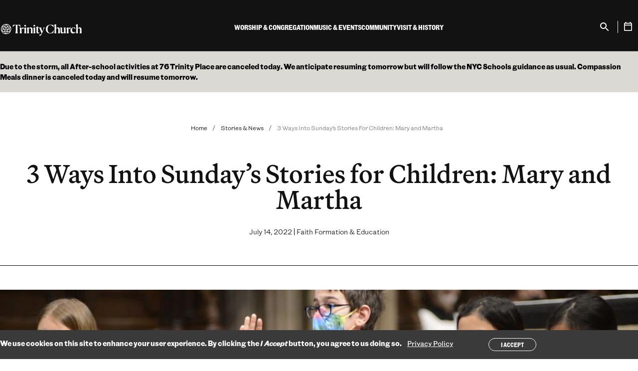

--- FILE ---
content_type: text/html; charset=UTF-8
request_url: https://trinitychurchnyc.org/stories-news/3-ways-sundays-stories-children-mary-and-martha
body_size: 16946
content:



<!DOCTYPE html>
<html lang="en" dir="ltr" prefix="og: https://ogp.me/ns#" class="no-js">
  <head>
    <meta charset="utf-8" />
<noscript><style>form.antibot * :not(.antibot-message) { display: none !important; }</style>
</noscript><meta name="description" content="People think about and learn from the story of Mary and Martha in many different ways, at many different times. That is true of almost all of the Bible. Some people think this Gospel story is about a “right” or “wrong” way to follow Jesus. Like most things, there are different ways and different times for us to follow Jesus. And it’s never the same way for everyone every time." />
<link rel="canonical" href="https://trinitychurchnyc.org/stories-news/3-ways-sundays-stories-children-mary-and-martha" />
<link rel="icon" href="/themes/gesso/favicon.ico" />
<link rel="icon" sizes="16x16" href="/themes/gesso/favicon-16x16.png" />
<link rel="icon" sizes="32x32" href="/themes/gesso/favicon-32x32.png" />
<link rel="icon" sizes="192x192" href="/themes/gesso/favicon-192.png" />
<link rel="apple-touch-icon" sizes="152x152" href="/themes/gesso/favicon-152.png" />
<link rel="apple-touch-icon" sizes="180x180" href="/themes/gesso/favicon-180.png" />
<meta property="pn:area_focus" content="Trinity-sponsored" />
<meta property="pn:audience" content="Children and Families" />
<meta property="pn:audience" content="Youth" />
<meta property="pn:topics" content="Faith Education" />
<meta property="pn:topics" content="Featured" />
<meta property="pn:page_type" content="Article" />
<meta property="og:site_name" content="Trinity Church" />
<meta property="og:type" content="article" />
<meta property="og:url" content="https://trinitychurchnyc.org/stories-news/3-ways-sundays-stories-children-mary-and-martha" />
<meta property="og:title" content="3 Ways Into Sunday’s Stories for Children: Mary and Martha" />
<meta property="og:description" content="People think about and learn from the story of Mary and Martha in many different ways, at many different times. That is true of almost all of the Bible. Some people think this Gospel story is about a “right” or “wrong” way to follow Jesus. Like most things, there are different ways and different times for us to follow Jesus. And it’s never the same way for everyone every time." />
<meta property="og:image" content="https://trinitychurchnyc.org/sites/default/files/styles/large_scaled/public/2022-03/220402_3-ways_blog-img.jpg?itok=otgr8-8E" />
<meta property="og:image" content="https://trinitychurchnyc.org/sites/default/files/styles/large_scaled/public/2022-03/220402_3-ways_blog-img.jpg?itok=otgr8-8E" />
<meta property="og:image" content="https://trinitywallstreet.org/themes/gesso/images/default-image-2-680-680.png" />
<meta property="og:image:width" content="958" />
<meta property="og:image:height" content="540" />
<meta property="og:image:alt" content="Children&#039;s choir singing in Trinity Church" />
<meta name="twitter:card" content="summary_large_image" />
<meta name="twitter:description" content="People think about and learn from the story of Mary and Martha in many different ways, at many different times. That is true of almost all of the Bible. Some people think this Gospel story is about a “right” or “wrong” way to follow Jesus. Like most things, there are different ways and different times for us to follow Jesus. And it’s never the same way for everyone every time." />
<meta name="twitter:title" content="3 Ways Into Sunday’s Stories for Children: Mary and Martha" />
<meta name="twitter:image:alt" content="Children&#039;s choir singing in Trinity Church" />
<meta name="twitter:image" content="https://trinitychurchnyc.org/sites/default/files/styles/large_scaled/public/2022-03/220402_3-ways_blog-img.jpg?itok=otgr8-8E" />
<meta name="Generator" content="Drupal 10 (https://www.drupal.org)" />
<meta name="MobileOptimized" content="width" />
<meta name="HandheldFriendly" content="true" />
<meta name="viewport" content="width=device-width, initial-scale=1.0" />
<style>div#sliding-popup, div#sliding-popup .eu-cookie-withdraw-banner, .eu-cookie-withdraw-tab {background: #3A3A3A} div#sliding-popup.eu-cookie-withdraw-wrapper { background: transparent; } #sliding-popup h1, #sliding-popup h2, #sliding-popup h3, #sliding-popup p, #sliding-popup label, #sliding-popup div, .eu-cookie-compliance-more-button, .eu-cookie-compliance-secondary-button, .eu-cookie-withdraw-tab { color: #ffffff;} .eu-cookie-withdraw-tab { border-color: #ffffff;}</style>
<script type="application/ld+json">{
    "@context": "https://schema.org",
    "@graph": [
        {
            "@type": "Article",
            "@id": "https://trinitychurchnyc.org/stories-news/3-ways-sundays-stories-children-mary-and-martha",
            "url": "https://trinitychurchnyc.org/stories-news/3-ways-sundays-stories-children-mary-and-martha",
            "name": "3 Ways Into Sunday’s Stories for Children: Mary and Martha",
            "headline": "3 Ways Into Sunday’s Stories for Children: Mary and Martha",
            "description": "People think about and learn from the story of Mary and Martha in many different ways, at many different times. That is true of almost all of the Bible. Some people think this Gospel story is about a “right” or “wrong” way to follow Jesus. Like most things, there are different ways and different times for us to follow Jesus. And it’s never the same way for everyone every time.",
            "image": {
                "@type": "ImageObject",
                "url": "https://trinitychurchnyc.org/sites/default/files/styles/large_scaled/public/2022-03/220402_3-ways_blog-img.jpg?itok=otgr8-8E",
                "width": "958",
                "height": "540"
            },
            "datePublished": "2022-07-11T14:58:12-0400",
            "dateModified": "2022-07-23T20:20:47-0400",
            "publisher": {
                "@type": "Organization",
                "name": "Trinity Church",
                "url": "https://trinitychurchnyc.org/"
            },
            "mainEntityOfPage": "https://trinitychurchnyc.org/stories-news/3-ways-sundays-stories-children-mary-and-martha"
        },
        {
            "@type": "Organization",
            "@id": "https://trinitychurchnyc.org/",
            "foundingDate": "1697-05-06",
            "name": "Trinity Church",
            "description": "Trinity Church is a growing and inclusive Episcopal parish, guided by our core values: faith, integrity, inclusiveness, compassion, social justice, and stewardship.",
            "sameAs": [
                "https://facebook.com/TrinityWallSt",
                "https://twitter.com/TrinityWallSt",
                "https://instagram.com/trinitywallst",
                "https://www.linkedin.com/company/trinitywallstreet",
                "https://www.facebook.com/trinityretreatcenter/",
                "https://twitter.com/TrinityRetreatC",
                "https://youtube.com/user/trinitywallstreet",
                "https://en.wikipedia.org/wiki/Trinity_Church_(Manhattan)"
            ],
            "url": "https://trinitychurchnyc.org/",
            "logo": {
                "@type": "ImageObject",
                "url": "https://trinitychurchnyc.org/themes/gesso/logo.svg"
            },
            "image": {
                "@type": "ImageObject",
                "url": "https://trinitychurchnyc.org/themes/gesso/logo.svg"
            },
            "address": {
                "@type": "PostalAddress",
                "streetAddress": "75 Broadway",
                "addressLocality": "Manhattan",
                "addressRegion": "New York",
                "postalCode": "10006",
                "addressCountry": "US"
            }
        }
    ]
}</script>
<meta http-equiv="x-ua-compatible" content="ie=edge" />
<link rel="alternate" hreflang="en" href="https://trinitychurchnyc.org/stories-news/3-ways-sundays-stories-children-mary-and-martha" />
<script src="/sites/default/files/google_tag/trinity_church_wall_street/google_tag.script.js?t9htdn" defer></script>
<script>window.a2a_config=window.a2a_config||{};a2a_config.callbacks=[];a2a_config.overlays=[];a2a_config.templates={};a2a_config.icon_color = "transparent,#121212";</script>

    <title>3 Ways Into Sunday’s Stories for Children: Mary and Martha | Trinity Church</title>
    <link rel="stylesheet" media="all" href="/sites/default/files/css/css_aJKXVlBKzQ3uD1piWm3pZkjawnGXp1OUEmZ3owerak8.css?delta=0&amp;language=en&amp;theme=gesso&amp;include=[base64]" />
<link rel="stylesheet" media="all" href="//cloud.typography.com/6116056/7610612/css/fonts.css" />
<link rel="stylesheet" media="all" href="/sites/default/files/css/css_m2TEEDDj6Oj172FRWmr5CrtMnUVtQ4s7bclJN8gjLac.css?delta=2&amp;language=en&amp;theme=gesso&amp;include=[base64]" />

    
  </head>
  <body class="path-node not-front node-page node-page--node-type-article" id="top">
    <div class="skiplinks">
  <a href="#main" class="skiplinks__link visually-hidden focusable">Skip to main content</a>
</div>
    <noscript><iframe src="https://www.googletagmanager.com/ns.html?id=GTM-T5CBCTL" height="0" width="0" style="display:none;visibility:hidden"></iframe></noscript>
      <div class="dialog-off-canvas-main-canvas" data-off-canvas-main-canvas>
    <div class="l-site-container">
  
  
<header class="l-header" role="banner" translate="no">
  <div class="l-header__inner">
    <div class="l-header__constrain">
      <div class="l-header__row">
        <div class="l-header__left">
          <div class="l-header__menu-button">
            
<button class="menu-button" aria-label="Open Menu" type="button" aria-controls="Mobile Menu">
  <span></span>
  <span></span>
  <span></span>
  <span></span>
</button>
          </div>
          
<a class="site-name" href="/" title="Home" rel="Home">
  <span class="c-site-name__text">Trinity Church Wall Street</span>
</a>
        </div>
        <div class="l-header__menus">
                    
<div class="search search--mobile">
  <div class="search__inner">
    <form class="search__form" action="/search" method="get">
      <label for="search-input" class="visually-hidden">Search</label>
      <input type="search" id="search-input" name="keywords" placeholder="Search" class="search__input" aria-label="Search" />
      <p class="search__help">Enter your “Keyword,” search term</p>
    </form>
  </div>
</div>          <div class="l-header__main-menu">




<ul  class="c-mega-menu">
              <li  class="c-mega-menu__item has-subnav c-menu__subnav">
              <button  class="c-mega-menu__link js-top-level has-subnav c-menu__subnav" aria-expanded="false" aria-controls="mega-menu-main-navigation-2024--1">
          <span>Worship &amp; Congregation</span>
        </button>
        <div class="c-mega-menu__section" id="mega-menu-main-navigation-2024--1" hidden>
          <button class="c-mobile-menu__back" autofocus>
            <span>Back</span>
          </button>
          <div class="c-mega-menu__section-inner">
            <div class="c-mega-menu__section-column">
              <span class="c-mega-menu__section-title">Worship &amp; Congregation</span>
                              <div class="c-mega-menu__description">

<div  class="field">
      Worship is at the heart of everything we do at Trinity. Through church services, educational programs for all ages, and the shared life of our congregation, we seek lives of deep meaning.  </div>
</div>
                                            <div class="c-mega-menu__callout-link">
                  

<div  class="field">
      <a href="/worship-congregation">Learn more</a>  </div>

                </div>
                          </div>
            <div class="c-mega-menu__section-center">
              <div class="c-mega-menu__subnav-wrapper">
                        <ul  class="c-mega-menu__subnav">
                
                                                                                      
      
      
      <li  class="c-mega-menu__item has-subnav is-expanded">
                  <a href="https://trinitychurchnyc.org/worship-congregation" class="c-mega-menu__link has-subnav is-expanded">Worship</a>
        
                          <ul  class="c-mega-menu__subnav">
                
                                          
      
      
      <li  class="c-mega-menu__item">
                  <a href="/worship-congregation/how-we-worship" class="c-mega-menu__link" data-drupal-link-system-path="node/8898">How We Worship</a>
        
              </li>
                
                                          
      
      
      <li  class="c-mega-menu__item">
                  <a href="/videos/worship" class="c-mega-menu__link" data-drupal-link-system-path="node/2007">Sermon Archive</a>
        
              </li>
                
                                          
      
      
      <li  class="c-mega-menu__item">
                  <a href="/worship-congregation/worship-services" title="List of Worship Services" class="c-mega-menu__link" data-drupal-link-system-path="node/85">Worship Services</a>
        
              </li>
        </ul>
  
              </li>
                
                                                                                      
      
      
      <li  class="c-mega-menu__item has-subnav is-expanded">
                  <a href="https://trinitychurchnyc.org/worship-congregation" class="c-mega-menu__link has-subnav is-expanded">Parish Life</a>
        
                          <ul  class="c-mega-menu__subnav">
                
                                          
      
      
      <li  class="c-mega-menu__item">
                  <a href="/worship-congregation/parish-life/sacraments" class="c-mega-menu__link" data-drupal-link-system-path="node/28">Sacraments</a>
        
              </li>
                
                                          
      
      
      <li  class="c-mega-menu__item">
                  <a href="/worship-congregation/parish-life/membership" class="c-mega-menu__link" data-drupal-link-system-path="node/79">Membership</a>
        
              </li>
                
                                          
      
      
      <li  class="c-mega-menu__item">
                  <a href="/worship-congregation/parish-life/prayer-requests" class="c-mega-menu__link" data-drupal-link-system-path="node/82">Prayer Requests</a>
        
              </li>
                
                                          
      
      
      <li  class="c-mega-menu__item">
                  <a href="/worship-congregation/parish-life/clergy" class="c-mega-menu__link" data-drupal-link-system-path="node/9023">Clergy</a>
        
              </li>
                
                                          
      
      
      <li  class="c-mega-menu__item">
                  <a href="/worship-congregation/parish-life/vestry-congregational-council" class="c-mega-menu__link" data-drupal-link-system-path="node/9025">Lay Leadership</a>
        
              </li>
                
                                          
      
      
      <li  class="c-mega-menu__item">
                  <a href="/worship-congregation/parish-life/sunday-staff" class="c-mega-menu__link" data-drupal-link-system-path="node/9024">Sunday Staff</a>
        
              </li>
        </ul>
  
              </li>
                
                                                                                      
      
      
      <li  class="c-mega-menu__item has-subnav is-expanded">
                  <a href="/worship-congregation/faith-education" class="c-mega-menu__link has-subnav is-expanded" data-drupal-link-system-path="node/6665">Faith Education</a>
        
                          <ul  class="c-mega-menu__subnav">
                
                                          
      
      
      <li  class="c-mega-menu__item">
                  <a href="/worship-congregation/faith-education/adults" class="c-mega-menu__link" data-drupal-link-system-path="node/8899">Classes</a>
        
              </li>
                
                                          
      
      
      <li  class="c-mega-menu__item">
                  <a href="/worship-congregation/parish-life/groups" class="c-mega-menu__link" data-drupal-link-system-path="node/1600">Groups</a>
        
              </li>
        </ul>
  
              </li>
        </ul>
  
              </div>
            </div>
            <div class="c-mega-menu__section-end">
              <div class="c-mega-menu__button">
                <button class="c-mega-menu__section-close button button--small button--close js-close" autofocus>
                  <span>Close Menu</span>
                </button>
              </div>
                              <div class="c-mega-menu__featured">
                  

<div  class="field">
      <div class="block block--condensed-content"><div class="c-mega-menu__description"><div><img alt src="/sites/default/files/2025-09/MyTrinity-Website-Icon-v2.png" style="height:35px; float:left"></div><p>&nbsp;&nbsp;&nbsp;<a href="https://mytrinity.trinitychurchnyc.org/OnlineReg/340" target="_blank">Join MyTrinity</a></p><div style="clear: both;">&nbsp;</div><div class="field"><figure class="captioned-image" itemprop="associatedMedia" itemscope itemtype="http://schema.org/ImageObject"><div class="embedded-image"><p><img loading="eager" srcset="/sites/default/files/styles/content_width_50/public/2025-05/2024_0630_Pride_MARCH_JW-1348sq.jpg?itok=agjc5UWX 320w, /sites/default/files/styles/content_width_100/public/2025-05/2024_0630_Pride_MARCH_JW-1348sq.jpg?itok=zbd9xiFO 640w, /sites/default/files/styles/content_width_400/public/2025-05/2024_0630_Pride_MARCH_JW-1348sq.jpg?itok=NaGfcnBY 1080w" sizes="(min-width: 640px) 40rem, 100vw" width="640" height="640" src="/sites/default/files/styles/content_width_100/public/2025-05/2024_0630_Pride_MARCH_JW-1348sq.jpg?itok=zbd9xiFO" alt="Pride March"></div></figure><p>All are welcome at Trinity Church. Everyone, regardless of membership status, is invited to participate fully in our worship services, programs, and community life.</div></div><p>&nbsp;</p><p><a href="worship-congregation/parish-life/membership">Become a member</a></p></div>  </div>

                </div>
                          </div>
          </div>
          
        </div>
          </li>
              <li  class="c-mega-menu__item has-subnav c-menu__subnav">
              <button  class="c-mega-menu__link js-top-level has-subnav c-menu__subnav" aria-expanded="false" aria-controls="mega-menu-main-navigation-2024--2">
          <span>Music &amp; Events</span>
        </button>
        <div class="c-mega-menu__section" id="mega-menu-main-navigation-2024--2" hidden>
          <button class="c-mobile-menu__back" autofocus>
            <span>Back</span>
          </button>
          <div class="c-mega-menu__section-inner">
            <div class="c-mega-menu__section-column">
              <span class="c-mega-menu__section-title">Music &amp; Events</span>
                              <div class="c-mega-menu__description">

<div  class="field">
      Through revelatory music and groundbreaking conversations with authors and thinkers, Trinity’s free programming brings our audiences new ways of seeing, and being in, the world.  </div>
</div>
                                            <div class="c-mega-menu__callout-link">
                  

<div  class="field">
      <a href="/music-events">Learn more</a>  </div>

                </div>
                          </div>
            <div class="c-mega-menu__section-center">
              <div class="c-mega-menu__subnav-wrapper">
                        <ul  class="c-mega-menu__subnav">
                
                                                                                      
      
      
      <li  class="c-mega-menu__item has-subnav is-expanded">
                  <a href="/events-search" class="c-mega-menu__link has-subnav is-expanded" data-drupal-link-system-path="node/9019">What&#039;s on</a>
        
                          <ul  class="c-mega-menu__subnav">
                
                                          
      
      
      <li  class="c-mega-menu__item">
                  <a href="/music-events/whats-on/season" class="c-mega-menu__link" data-drupal-link-system-path="node/6883">Concerts</a>
        
              </li>
                
                                          
      
      
      <li  class="c-mega-menu__item">
                  <a href="/music-events/whats-on/trinity-talks" class="c-mega-menu__link" data-drupal-link-system-path="node/7425">Trinity Talks</a>
        
              </li>
                
                                          
      
      
      <li  class="c-mega-menu__item">
                  <a href="/videos-search?f%5B0%5D=topics%3A22" class="c-mega-menu__link" data-drupal-link-query="{&quot;f&quot;:[&quot;topics:22&quot;]}" data-drupal-link-system-path="node/9257">Archive</a>
        
              </li>
        </ul>
  
              </li>
                
                                                                                      
      
      
      <li  class="c-mega-menu__item has-subnav is-expanded">
                  <a href="/music-events/whats-on/ensembles" class="c-mega-menu__link has-subnav is-expanded" data-drupal-link-system-path="node/9029">Ensembles</a>
        
                          <ul  class="c-mega-menu__subnav">
                
                                          
      
      
      <li  class="c-mega-menu__item">
                  <a href="/music-events/ensembles/trinity-choir" class="c-mega-menu__link" data-drupal-link-system-path="node/49">Trinity Choir</a>
        
              </li>
                
                                          
      
      
      <li  class="c-mega-menu__item">
                  <a href="/music-events/ensembles/trinity-baroque-orchestra" class="c-mega-menu__link" data-drupal-link-system-path="node/51">Trinity Baroque Orchestra</a>
        
              </li>
                
                                          
      
      
      <li  class="c-mega-menu__item">
                  <a href="/music-events/ensembles/novus-ny" class="c-mega-menu__link" data-drupal-link-system-path="node/50">NOVUS NY</a>
        
              </li>
                
                                          
      
      
      <li  class="c-mega-menu__item">
                  <a href="/music-events/ensembles/downtown-voices" class="c-mega-menu__link" data-drupal-link-system-path="node/52">Downtown Voices</a>
        
              </li>
                
                                          
      
      
      <li  class="c-mega-menu__item">
                  <a href="/music-events/ensembles/trinity-youth-chorus" class="c-mega-menu__link" data-drupal-link-system-path="node/56">Trinity Youth Chorus</a>
        
              </li>
                
                                          
      
      
      <li  class="c-mega-menu__item">
                  <a href="/music-events/ensembles/st-pauls-chapel-choir" class="c-mega-menu__link" data-drupal-link-system-path="node/53">St. Paul&#039;s Chapel Choir</a>
        
              </li>
        </ul>
  
              </li>
                
                                                                                      
      
      
      <li  class="c-mega-menu__item has-subnav is-expanded">
                  <a href="/music-events/music-education" class="c-mega-menu__link has-subnav is-expanded" data-drupal-link-system-path="node/55">Music Education</a>
        
                          <ul  class="c-mega-menu__subnav">
                
                                          
      
      
      <li  class="c-mega-menu__item">
                  <a href="/music-events/music-education/auditions" class="c-mega-menu__link" data-drupal-link-system-path="node/9020">Auditions</a>
        
              </li>
                
                                          
      
      
      <li  class="c-mega-menu__item">
                  <a href="/music-events/music-education" class="c-mega-menu__link" data-drupal-link-system-path="node/55">Learn Music</a>
        
              </li>
                
                                          
      
      
      <li  class="c-mega-menu__item">
                  <a href="/music-events/music-education/outreach" class="c-mega-menu__link" data-drupal-link-system-path="node/57">Music Outreach</a>
        
              </li>
        </ul>
  
              </li>
        </ul>
  
              </div>
            </div>
            <div class="c-mega-menu__section-end">
              <div class="c-mega-menu__button">
                <button class="c-mega-menu__section-close button button--small button--close js-close" autofocus>
                  <span>Close Menu</span>
                </button>
              </div>
                              <div class="c-mega-menu__featured">
                  

<div  class="field">
      <div class="block block--condensed-content"><div class="c-mega-menu__description"><div><img alt src="/sites/default/files/2025-09/MyTrinity-Website-Icon-v2.png" style="height:35px; float:left"></div><p>&nbsp;&nbsp;&nbsp;<a href="https://mytrinity.trinitychurchnyc.org/OnlineReg/340" target="_blank">Join MyTrinity</a></p><div style="clear: both;">&nbsp;</div><div class="field"><p><strong><a href="https://trinitychurchnyc.org/music-events/whats-on/pipes-season" rel="noopener" target="_blank">PIPES: A Season of Celebration</a></strong></p><figure class="captioned-image" itemprop="associatedMedia" itemscope itemtype="http://schema.org/ImageObject"><div class="embedded-image"><p><img loading="eager" srcset="/sites/default/files/styles/content_width_50/public/2025-06/Fall-2025-Pipes-1000x1000.png?itok=lrakrcEY 320w, /sites/default/files/styles/content_width_100/public/2025-06/Fall-2025-Pipes-1000x1000.png?itok=aNsqmbxM 640w, /sites/default/files/styles/content_width_400/public/2025-06/Fall-2025-Pipes-1000x1000.png?itok=LS8WpO7Q 1000w" sizes="(min-width: 640px) 40rem, 100vw" width="640" height="640" src="/sites/default/files/styles/content_width_100/public/2025-06/Fall-2025-Pipes-1000x1000.png?itok=aNsqmbxM" alt="Organ Festival"></div></figure><p><strong><a href="https://trinitychurchnyc.org/videos/trinity-youth-chorus-celebrates-20-years" rel="noopener" target="_blank">Trinity Youth Chorus Celebrates 20 Years</a></strong></p><figure class="captioned-image" itemprop="associatedMedia" itemscope itemtype="http://schema.org/ImageObject"><div class="embedded-image"><p><img loading="eager" srcset="/sites/default/files/styles/content_width_50/public/2025-05/2025%20TYC%2020th%20Anniversary%20TN%201920x1080%203.png?itok=3lOD7VbN 320w, /sites/default/files/styles/content_width_100/public/2025-05/2025%20TYC%2020th%20Anniversary%20TN%201920x1080%203.png?itok=iZq85r5P 640w, /sites/default/files/styles/content_width_200/public/2025-05/2025%20TYC%2020th%20Anniversary%20TN%201920x1080%203.png?itok=PbBoZ-Ap 1280w, /sites/default/files/styles/content_width_400/public/2025-05/2025%20TYC%2020th%20Anniversary%20TN%201920x1080%203.png?itok=oFQz_4nj 1920w" sizes="(min-width: 640px) 40rem, 100vw" width="640" height="360" src="/sites/default/files/styles/content_width_100/public/2025-05/2025%20TYC%2020th%20Anniversary%20TN%201920x1080%203.png?itok=iZq85r5P" alt="TYC 20th Anniversary"></div></figure></div></div></div>  </div>

                </div>
                          </div>
          </div>
          
        </div>
          </li>
              <li  class="c-mega-menu__item has-subnav c-menu__subnav">
              <button  class="c-mega-menu__link js-top-level has-subnav c-menu__subnav" aria-expanded="false" aria-controls="mega-menu-main-navigation-2024--3">
          <span>Community</span>
        </button>
        <div class="c-mega-menu__section" id="mega-menu-main-navigation-2024--3" hidden>
          <button class="c-mobile-menu__back" autofocus>
            <span>Back</span>
          </button>
          <div class="c-mega-menu__section-inner">
            <div class="c-mega-menu__section-column">
              <span class="c-mega-menu__section-title">Community</span>
                              <div class="c-mega-menu__description">

<div  class="field">
      As Christians we face the injustices of the world head-on and respond with love in action. At Trinity, we work to meet the needs right in front of us, here in our Lower Manhattan neighborhood.  </div>
</div>
                                            <div class="c-mega-menu__callout-link">
                  

<div  class="field">
      <a href="/community">Learn more</a>  </div>

                </div>
                          </div>
            <div class="c-mega-menu__section-center">
              <div class="c-mega-menu__subnav-wrapper">
                        <ul  class="c-mega-menu__subnav">
                
                                                                                      
      
      
      <li  class="c-mega-menu__item has-subnav is-expanded">
                  <a href="/community/how-we-work/priorities" class="c-mega-menu__link has-subnav is-expanded" data-drupal-link-system-path="node/3077">How We Work</a>
        
                          <ul  class="c-mega-menu__subnav">
                
                                          
      
      
      <li  class="c-mega-menu__item">
                  <a href="/community/how-we-work/volunteer" class="c-mega-menu__link" data-drupal-link-system-path="node/90">How You Can Help</a>
        
              </li>
                
                                          
      
      
      <li  class="c-mega-menu__item">
                  <a href="/community/how-we-work/staff" class="c-mega-menu__link" data-drupal-link-system-path="node/9021">Community Staff</a>
        
              </li>
                
                                          
      
      
      <li  class="c-mega-menu__item">
                  <a href="/press-room" class="c-mega-menu__link" data-drupal-link-system-path="node/1611">In the News</a>
        
              </li>
        </ul>
  
              </li>
                
                                                                                      
      
      
      <li  class="c-mega-menu__item has-subnav is-expanded">
                  <a href="https://trinitychurchnyc.org/community" class="c-mega-menu__link has-subnav is-expanded">How to Get Help</a>
        
                          <ul  class="c-mega-menu__subnav">
                
                                          
      
      
      <li  class="c-mega-menu__item">
                  <a href="/community/how-to-get-help/food-assistance" class="c-mega-menu__link" data-drupal-link-system-path="node/94">Neighborhood Support</a>
        
              </li>
                
                                          
      
      
      <li  class="c-mega-menu__item">
                  <a href="/worship-congregation/faith-education/trinity-youth" class="c-mega-menu__link" data-drupal-link-system-path="node/5858">Afterschool/Trinity Youth</a>
        
              </li>
                
                                          
      
      
      <li  class="c-mega-menu__item">
                  <a href="/community/how-to-get-help/housing-homelessness" class="c-mega-menu__link" data-drupal-link-system-path="node/95">Legal &amp; Housing Resources</a>
        
              </li>
                
                                          
      
      
      <li  class="c-mega-menu__item">
                  <a href="/community/how-to-get-help/women-infants-children" class="c-mega-menu__link" data-drupal-link-system-path="node/8906">Women &amp; Children</a>
        
              </li>
                
                                          
      
      
      <li  class="c-mega-menu__item">
                  <a href="/community/how-to-get-help/mental-health-resource" class="c-mega-menu__link" data-drupal-link-system-path="node/8907">Mental Health</a>
        
              </li>
                
                                          
      
      
      <li  class="c-mega-menu__item">
                  <a href="/community/how-to-get-help/asylum-seekers" class="c-mega-menu__link" data-drupal-link-system-path="node/8908">Asylum Seekers</a>
        
              </li>
        </ul>
  
              </li>
                
                                                                                      
      
      
      <li  class="c-mega-menu__item has-subnav is-expanded">
                  <a href="https://trinitychurchnyc.org/community" class="c-mega-menu__link has-subnav is-expanded">How We Partner</a>
        
                          <ul  class="c-mega-menu__subnav">
                
                                          
      
      
      <li  class="c-mega-menu__item">
                  <a href="/community/how-we-partner/neighborhood-council" class="c-mega-menu__link" data-drupal-link-system-path="node/3815">Neighborhood Council</a>
        
              </li>
                
                                          
      
      
      <li  class="c-mega-menu__item">
                  <a href="/community/how-we-partner/leadership-development" class="c-mega-menu__link" data-drupal-link-system-path="node/102">Leadership Development</a>
        
              </li>
                
                                          
      
      
      <li  class="c-mega-menu__item">
                  <a href="/community/how-we-partner/mission-real-estate-development" class="c-mega-menu__link" data-drupal-link-system-path="node/101">Mission Real Estate Development</a>
        
              </li>
                
                                          
      
      
      <li  class="c-mega-menu__item">
                  <a href="/community/how-we-partner/convenings" class="c-mega-menu__link" data-drupal-link-system-path="node/8910">Convenings</a>
        
              </li>
                
                                          
      
      
      <li  class="c-mega-menu__item">
                  <a href="https://www.smhnyc.org/" class="c-mega-menu__link">St. Margaret&#039;s House</a>
        
              </li>
                
                                          
      
      
      <li  class="c-mega-menu__item">
                  <a href="https://cdsp.edu/" class="c-mega-menu__link">CDSP</a>
        
              </li>
                
                                          
      
      
      <li  class="c-mega-menu__item">
                  <a href="/community/how-we-partner/racial-justice" title="Advocacy against injustice, racism, and inequality" class="c-mega-menu__link" data-drupal-link-system-path="node/96">Racial Justice</a>
        
              </li>
        </ul>
  
              </li>
                
                                                                                      
      
      
      <li  class="c-mega-menu__item has-subnav is-expanded">
                  <a href="https://trinitychurchnyc.org/community" class="c-mega-menu__link has-subnav is-expanded">How We Give</a>
        
                          <ul  class="c-mega-menu__subnav">
                
                                          
      
      
      <li  class="c-mega-menu__item">
                  <a href="/community/how-we-give/grants" class="c-mega-menu__link" data-drupal-link-system-path="node/9053">Grants</a>
        
              </li>
                
                                          
      
      
      <li  class="c-mega-menu__item">
                  <a href="/community/how-we-give/recent-grants" class="c-mega-menu__link" data-drupal-link-system-path="node/7698">Grantees</a>
        
              </li>
        </ul>
  
              </li>
        </ul>
  
              </div>
            </div>
            <div class="c-mega-menu__section-end">
              <div class="c-mega-menu__button">
                <button class="c-mega-menu__section-close button button--small button--close js-close" autofocus>
                  <span>Close Menu</span>
                </button>
              </div>
                              <div class="c-mega-menu__featured">
                  

<div  class="field">
      <div class="block block--condensed-content"><div class="c-mega-menu__description"><div><img alt src="/sites/default/files/2025-09/MyTrinity-Website-Icon-v2.png" style="height:35px; float:left"></div><p>&nbsp;&nbsp;&nbsp;<a href="https://mytrinity.trinitychurchnyc.org/OnlineReg/340" target="_blank">Join MyTrinity</a></p><div style="clear: both;"><figure class="captioned-image" itemprop="associatedMedia" itemscope itemtype="http://schema.org/ImageObject"><div class="embedded-image"><p><img loading="eager" srcset="/sites/default/files/styles/content_width_50/public/2025-09/250912%20Episcopal%20Relief%20and%20Development_Brazil_1000x1000.png?itok=CP8_xwq7 320w, /sites/default/files/styles/content_width_100/public/2025-09/250912%20Episcopal%20Relief%20and%20Development_Brazil_1000x1000.png?itok=gWB90GAq 640w, /sites/default/files/styles/content_width_400/public/2025-09/250912%20Episcopal%20Relief%20and%20Development_Brazil_1000x1000.png?itok=UwOSc7_- 1000w" sizes="(min-width: 640px) 40rem, 100vw" width="640" height="640" src="/sites/default/files/styles/content_width_100/public/2025-09/250912%20Episcopal%20Relief%20and%20Development_Brazil_1000x1000.png?itok=gWB90GAq" alt="Episcopal Relief and Development"></div></figure></div><div class="field"><a href="https://trinitychurchnyc.org/stories-news/local-solutions-lasting-change" rel="noopener" target="_blank"><strong>Local Solutions, Lasting Change</strong></a><br>
Halfway through their five-year, $5 million partnership with Trinity, Episcopal Relief &amp; Development is channeling God’s love into service to transform lives and empower communities across the globe.</div><div class="field"><figure class="captioned-image" itemprop="associatedMedia" itemscope itemtype="http://schema.org/ImageObject"><div class="embedded-image"><p><img loading="eager" srcset="/sites/default/files/styles/content_width_50/public/2025-08/1_3fe3maiw.jpg?itok=wO4mw_e9 320w, /sites/default/files/styles/content_width_100/public/2025-08/1_3fe3maiw.jpg?itok=WEypBcEk 640w, /sites/default/files/styles/content_width_200/public/2025-08/1_3fe3maiw.jpg?itok=psmR3gfv 1280w, /sites/default/files/styles/content_width_400/public/2025-08/1_3fe3maiw.jpg?itok=uw65Ogsv 1920w" sizes="(min-width: 640px) 40rem, 100vw" width="640" height="360" src="/sites/default/files/styles/content_width_100/public/2025-08/1_3fe3maiw.jpg?itok=WEypBcEk" alt="Gift of Place video"></div></figure></div><div class="field"><strong style="font-size: 0.8rem;"><a href="https://trinitychurchnyc.org/videos/gift-place-developing-mission-aligned-projects-church-property" rel="noopener" target="_blank">Gift of Place: Developing Mission-Aligned Projects on Church Property</a></strong></div><div class="field">Trinity Church’s Mission Real Estate Development initiative helps faith-based organizations understand the potential of property to meet critical community needs as well as create financial sustainability.&nbsp;</div><div class="field"><p>&nbsp;</p></div></div></div>  </div>

                </div>
                          </div>
          </div>
          
        </div>
          </li>
              <li  class="c-mega-menu__item has-subnav c-menu__subnav">
              <button  class="c-mega-menu__link js-top-level has-subnav c-menu__subnav" aria-expanded="false" aria-controls="mega-menu-main-navigation-2024--4">
          <span>Visit &amp; History</span>
        </button>
        <div class="c-mega-menu__section" id="mega-menu-main-navigation-2024--4" hidden>
          <button class="c-mobile-menu__back" autofocus>
            <span>Back</span>
          </button>
          <div class="c-mega-menu__section-inner">
            <div class="c-mega-menu__section-column">
              <span class="c-mega-menu__section-title">Visit &amp; History</span>
                              <div class="c-mega-menu__description">

<div  class="field">
      In 1697, Trinity Church was established at the heart of a burgeoning city — and nation. More than three centuries later, we’re still serving our parish. Visit us to explore our past and present.  </div>
</div>
                                            <div class="c-mega-menu__callout-link">
                  

<div  class="field">
      <a href="/visit-history">Learn more</a>  </div>

                </div>
                          </div>
            <div class="c-mega-menu__section-center">
              <div class="c-mega-menu__subnav-wrapper">
                        <ul  class="c-mega-menu__subnav">
                
                                                                                      
      
      
      <li  class="c-mega-menu__item has-subnav is-expanded">
                  <a href="https://trinitychurchnyc.org/visit-history" class="c-mega-menu__link has-subnav is-expanded">The Places</a>
        
                          <ul  class="c-mega-menu__subnav">
                
                                          
      
      
      <li  class="c-mega-menu__item">
                  <a href="/visit-history/places/trinity-church" class="c-mega-menu__link" data-drupal-link-system-path="node/15">Trinity Church</a>
        
              </li>
                
                                          
      
      
      <li  class="c-mega-menu__item">
                  <a href="/visit-history/places/st-pauls-chapel" class="c-mega-menu__link" data-drupal-link-system-path="node/19">St. Paul&#039;s Chapel</a>
        
              </li>
                
                                          
      
      
      <li  class="c-mega-menu__item">
                  <a href="/visit-history/places/trinity-commons" class="c-mega-menu__link" data-drupal-link-system-path="node/22">Trinity Commons</a>
        
              </li>
                
                                          
      
      
      <li  class="c-mega-menu__item">
                  <a href="/trinity-retreat-center" class="c-mega-menu__link" data-drupal-link-system-path="node/26">The Retreat Center</a>
        
              </li>
                
                                          
      
      
      <li  class="c-mega-menu__item">
                  <a href="/cemetery-mausoleum" class="c-mega-menu__link" data-drupal-link-system-path="node/41">Uptown Cemetery </a>
        
              </li>
        </ul>
  
              </li>
                
                                                                                      
      
      
      <li  class="c-mega-menu__item has-subnav is-expanded">
                  <a href="https://trinitychurchnyc.org/visit-history" class="c-mega-menu__link has-subnav is-expanded">The People</a>
        
                          <ul  class="c-mega-menu__subnav">
                
                                          
      
      
      <li  class="c-mega-menu__item">
                  <a href="/visit-history/people/rectors" class="c-mega-menu__link" data-drupal-link-system-path="node/9008">Rectors</a>
        
              </li>
                
                                          
      
      
      <li  class="c-mega-menu__item">
                  <a href="/visit-history/places/churchyards-registers" class="c-mega-menu__link" data-drupal-link-system-path="node/66">Cemetery &amp; Churchyards</a>
        
              </li>
                
                                          
      
      
      <li  class="c-mega-menu__item">
                  <a href="/visit-history/people/famous-parishioners" class="c-mega-menu__link" data-drupal-link-system-path="node/8902">Famous Parishioners</a>
        
              </li>
        </ul>
  
              </li>
                
                                                                                      
      
      
      <li  class="c-mega-menu__item has-subnav is-expanded">
                  <a href="https://trinitychurchnyc.org/visit-history" class="c-mega-menu__link has-subnav is-expanded">Historic Highlights</a>
        
                          <ul  class="c-mega-menu__subnav">
                
                                          
      
      
      <li  class="c-mega-menu__item">
                  <a href="/visit-history/historical-highlights/911" class="c-mega-menu__link" data-drupal-link-system-path="node/3149">9/11</a>
        
              </li>
                
                                          
      
      
      <li  class="c-mega-menu__item">
                  <a href="/visit-history/historical-highlights/alexander-hamilton" class="c-mega-menu__link" data-drupal-link-system-path="node/16">Alexander Hamilton</a>
        
              </li>
                
                                          
      
      
      <li  class="c-mega-menu__item">
                  <a href="/music-events/handels-messiah" class="c-mega-menu__link" data-drupal-link-system-path="node/45">Handel&#039;s Messiah</a>
        
              </li>
                
                                          
      
      
      <li  class="c-mega-menu__item">
                  <a href="/music/pipe-organs" class="c-mega-menu__link" data-drupal-link-system-path="node/4965">Trinity&#039;s Pipe Organs</a>
        
              </li>
                
                                          
      
      
      <li  class="c-mega-menu__item">
                  <a href="/visit-history/historical-highlights/jazz-icons" class="c-mega-menu__link" data-drupal-link-system-path="node/6357">Jazz Icons</a>
        
              </li>
                
                                          
      
      
      <li  class="c-mega-menu__item">
                  <a href="https://trinitychurchnyc.org/visit/history-archives" class="c-mega-menu__link">Trinity Archives</a>
        
              </li>
        </ul>
  
              </li>
        </ul>
  
              </div>
            </div>
            <div class="c-mega-menu__section-end">
              <div class="c-mega-menu__button">
                <button class="c-mega-menu__section-close button button--small button--close js-close" autofocus>
                  <span>Close Menu</span>
                </button>
              </div>
                              <div class="c-mega-menu__featured">
                  

<div  class="field">
      <div class="block block--condensed-content"><div class="c-mega-menu__description"><div><img alt src="/sites/default/files/2025-09/MyTrinity-Website-Icon-v2.png" style="height:35px; float:left"></div><p>&nbsp;&nbsp;&nbsp;<a href="https://mytrinity.trinitychurchnyc.org/OnlineReg/340" target="_blank">Join MyTrinity</a></p><div style="clear: both;">&nbsp;</div><div class="field"><a href="https://trinitychurchnyc.org/stories-news/top-ten-things-know-about-trinity-church-nyc" rel="noopener" target="_blank"></p><figure class="captioned-image" itemprop="associatedMedia" itemscope itemtype="http://schema.org/ImageObject"><div class="embedded-image"><p><img loading="eager" srcset="/sites/default/files/styles/content_width_50/public/2025-02/2022_1011_Trinity_Churchyard_MS_7419-1000x1000.jpg?itok=5wZzybVj 320w, /sites/default/files/styles/content_width_100/public/2025-02/2022_1011_Trinity_Churchyard_MS_7419-1000x1000.jpg?itok=hAWGkE0c 640w, /sites/default/files/styles/content_width_400/public/2025-02/2022_1011_Trinity_Churchyard_MS_7419-1000x1000.jpg?itok=tjuZo-gV 1000w" sizes="(min-width: 640px) 40rem, 100vw" width="640" height="639" src="/sites/default/files/styles/content_width_100/public/2025-02/2022_1011_Trinity_Churchyard_MS_7419-1000x1000.jpg?itok=hAWGkE0c" alt="Trinity Church's steeple, seen through leaves and branches of trees in the Churchyard."></div></figure><p></a></p><p><strong><a data-extlink href="https://trinitychurchnyc.org/stories-news/top-ten-things-know-about-trinity-church-nyc" rel="noopener noreferrer" tabindex="0" target="_blank" title="(opens in a new window)">10 Fast Facts About Trinity Church</a></strong></p><p>After 328 years, Trinity has some stories to tell. Marissa Maggs, director of Trinity’s Archives, walks us through 10 of them.</p></div></div></div>  </div>

                </div>
                          </div>
          </div>
          
        </div>
          </li>
  </ul>
</div>
    
        </div>
        <div class="l-header__right">
          <button class="l-header__search-button" aria-controls="global-search">
            <span class="l-header__search-icon">Toggle Search</span>
            
<svg class="icon   l-header__close-icon"><use xlink:href="/themes/gesso/images/sprite.artifact.svg#close"></use></svg>          </button>
          <a href="/events-search" class="l-header__events-link">
            <span class="visually-hidden">See All Events</span>
            
<svg class="icon"><use xlink:href="/themes/gesso/images/sprite.artifact.svg#calendar-new"></use></svg>          </a>
            
            <div class="l-header__live">
              





  <div class="block block--provider-tcws-dcr block--id-dcr-block" id="block-livenowdynamiccontentblock">

  
  
    

  
      <div
  class="dcr-enabled dcr-fulfill"
  id=YmxvY2s6ZXZlbnRzX2xpdmVfbm93X2Jsb2Nr
  data-endpoint=/dcr/retrieve
  ></div>

  
  
  
  </div>

            </div>
                            </div>
      </div>
    </div>
  </div>
  <div class="l-header__search" id="global-search" aria-hidden="true" inert>
    
<div class="search">
  <div class="search__inner">
    <form class="search__form" action="/search" method="get">
      <label for="search-input" class="visually-hidden">Search</label>
      <input type="search" id="search-input" name="keywords" placeholder="Search" class="search__input" aria-label="Search" />
      <p class="search__help">Enter your “Keyword,” search term</p>
    </form>
  </div>
</div>  </div>
</header>


  
  

<div class="l-announcement-bar">      <div class="l-constrain">
          





  <div class="block block--provider-tcws-alerts block--id-tcws-alerts" id="block-alerts">

  
  
    

  
      
<div class="alert">
  <span class="alert__text">Due to the storm, all After-school activities at 76 Trinity Place are canceled today. We anticipate resuming tomorrow but will follow the NYC Schools guidance as usual. Compassion Meals dinner is canceled today and will resume tomorrow. </span>
  </div>

  
  
  
  </div>

          </div>
  </div>

  

  

  <main id="main" class="main" role="main" tabindex="-1">
    
<div class="l-content">
        





  <div class="block block--provider-block-content block--id-block-contentf5bec5b7-998f-4762-b3e4-764d7cacf986" id="block-gesso-linkedinembedcode">

  
  
    

  
      

<div  class="field">
      <!-- Start of LinkedIn Code --><script type="text/javascript">
_linkedin_partner_id = "6856324";
window._linkedin_data_partner_ids = window._linkedin_data_partner_ids || [];
window._linkedin_data_partner_ids.push(_linkedin_partner_id);
</script><script type="text/javascript">
(function(l) {
if (!l){window.lintrk = function(a,b){window.lintrk.q.push([a,b])};
window.lintrk.q=[]}
var s = document.getElementsByTagName("script")[0];
var b = document.createElement("script");
b.type = "text/javascript";b.async = true;
b.src = "https://snap.licdn.com/li.lms-analytics/insight.min.js";
s.parentNode.insertBefore(b, s);})(window.lintrk);
</script><noscript><img height="1" width="1" style="display:none;" alt="" src="https://px.ads.linkedin.com/collect/?pid=6856324&fmt=gif" /></noscript><!-- End of LinkedIn Code -->  </div>

  
  
  
  </div>
<div data-drupal-messages-fallback class="hidden"></div>






  
  
    

  
      <article>
  
  





  <div class="block block--provider-ctools block--id-entity-viewnode">

  
  
    

  
      



<div class="hero-basic hero-basic--article">
  <div class="hero-basic__inner">
    <div class="hero-basic__content">
      <div class="hero-basic__content-wrapper">
                  <div class="hero-basic__breadcrumbs">



<div class="l-breadcrumb block block--provider-system block--id-system-breadcrumb-block" >
          
    
  

<nav aria-labelledby="breadcrumb-label" class="breadcrumb" role="navigation">
  <h2 class="breadcrumb__title visually-hidden" id="breadcrumb-label">Breadcrumb</h2>
  <ol class="breadcrumb__list">
          <li class="breadcrumb__item">
                  <a class="breadcrumb__link" href="/">Home</a>
              </li>
          <li class="breadcrumb__item">
                  <a class="breadcrumb__link" href="/stories-news">Stories &amp; News</a>
              </li>
          <li class="breadcrumb__item">
                  <span aria-current="page">
            3 Ways Into Sunday’s Stories For Children: Mary and Martha
          </span>
              </li>
      </ol>
</nav>

      </div>
</div>
                <h1 class="hero-basic__title"><span>3 Ways Into Sunday’s Stories for Children: Mary and Martha</span>
</h1>
                          <div class="hero-basic__info">
            <div class="hero-basic__date">

<div  class="field">
      July 14, 2022  </div>
</div>            <div class="hero-basic__byline">Faith Formation &amp; Education</div>          </div>
              </div>
    </div>
          <div class="hero-basic__media">  <figure class="hero__media">
    

      <img loading="eager" srcset="/sites/default/files/styles/content_hero_50/public/2022-03/220402_3-ways_blog-img.jpg?itok=dKSbufn2 350w, /sites/default/files/styles/content_hero_75/public/2022-03/220402_3-ways_blog-img.jpg?itok=B-qKGFy5 768w, /sites/default/files/styles/content_hero/public/2022-03/220402_3-ways_blog-img.jpg?itok=daMK6vw7 1008w, /sites/default/files/styles/content_hero_150/public/2022-03/220402_3-ways_blog-img.jpg?itok=iHXQVjH7 1536w, /sites/default/files/styles/content_hero_200/public/2022-03/220402_3-ways_blog-img.jpg?itok=gnEc76QA 2016w" sizes="(min-width: 1024px) 63rem, 100vw" width="1008" height="568" src="/sites/default/files/styles/content_hero/public/2022-03/220402_3-ways_blog-img.jpg?itok=daMK6vw7" alt="Children&#039;s choir singing in Trinity Church" />  
  </figure>
</div>
      </div>
</div>
  
  
  
  </div>








  
  
    

  
      

  
  
  







  
  
    

  
      

      <section class="l-section  l-section--white l-section--large l-section--stackable"><div class="l-constrain l-constrain--xs"><div class="l-section__inner"><div class="l-section__content"><div class="article"><h3><strong>The Sixth Sunday After Pentecost</strong></h3><p><strong>People think about and learn from the story</strong>&nbsp;of Mary and Martha in many different ways, at many different times. That is true of almost all of the Bible. Some people think this Gospel story is about a “right” or “wrong” way to follow Jesus. Like most things, there are different ways and different times for us to follow Jesus. And it’s never the same way for everyone every time.</p><p>How and when does the Holy Spirit call on you? As with Martha, sometimes we can’t listen because there’s just a lot going on. Sometimes it’s a choice. Mary chose to pause and listen. The summertime often allows us all more space to have some “Mary moments.”</p><p><a class="file--mime-application-pdf file--application-pdf" data-entity-type="file" data-entity-uuid="347aa5c9-a7ef-464d-bedd-5a56c40a333b" filename="220716_c&amp;f_scripture_story.pdf" href="/sites/default/files/inline-files/220716_c%26f_scripture_story.pdf" rel=" noopener" target="_blank" title="Read the story booklet"><strong>Print, fold, read, and color the booklet</strong></a>&nbsp;of the story of Mary and Martha.</p><figure class="captioned-image align-center" itemprop="associatedMedia" itemscope itemtype="http://schema.org/ImageObject"><div class="embedded-image"><p><img loading="eager" srcset="/sites/default/files/styles/content_width_50/public/2022-07/220716_3-ways_story.png?itok=fWwxB0qM 320w, /sites/default/files/styles/content_width_100/public/2022-07/220716_3-ways_story.png?itok=q4xTQL7T 640w, /sites/default/files/styles/content_width_400/public/2022-07/220716_3-ways_story.png?itok=M-z3P2O1 900w" sizes="(min-width: 640px) 40rem, 100vw" width="640" height="640" src="/sites/default/files/styles/content_width_100/public/2022-07/220716_3-ways_story.png?itok=q4xTQL7T" alt="A line drawing of Jesus with Mary and Martha"></p></div></figure><p class="MsoNormal"><o:p></o:p></p><figure class="captioned-image align-center" itemprop="associatedMedia" itemscope itemtype="http://schema.org/ImageObject"><div class="embedded-image"><p><img loading="eager" srcset="/sites/default/files/styles/content_width_50/public/2022-06/cf-nl_3-ways_123.png?itok=JxytXpYa 320w, /sites/default/files/styles/content_width_400/public/2022-06/cf-nl_3-ways_123.png?itok=G8mV7INu 600w" sizes="(min-width: 640px) 40rem, 100vw" width="600" height="175" src="/sites/default/files/styles/content_width_100/public/2022-06/cf-nl_3-ways_123.png?itok=N_lDXqVU" alt="1, 2, 3"></p></div></figure><p><a id="sing" name="sing" style="display: block; position: relative; top: -130px; visibility: hidden;"></a><strong>Sing along to&nbsp;<em>Be Still and Know</em></strong>&nbsp;with Kathy Bozzuti-Jones. And instead of dancing, lie down. Listen to and watch creation’s “dance” — in the clouds, leaves in a breeze, birds, or bugs… Go outside for real or in your imagination.</p><p>&nbsp;</p><script src="https://cdnapisec.kaltura.com/p/1872661/sp/187266100/embedIframeJs/uiconf_id/31204801/partner_id/1872661"></script><div id="kaltura_player_1657567032" style="width: 560px; height: 395px;">&nbsp;</div><script>
kWidget.embed({
  "targetId": "kaltura_player_1657567032",
  "wid": "_1872661",
  "uiconf_id": 31204801,
  "flashvars": {},
  "cache_st": 1657567032,
  "entry_id": "1_4wbh4sim"
});
</script></div></div></div></div></section><section class="l-section  l-section--black l-section--med l-section--centered l-section--subscription-banner js-fade-in"><div class="l-constrain l-constrain--sm"><div class="l-section__inner"><header class="l-section__header"><h2 class="l-section__title">
            

      Get 3 Ways Into Sunday’s Stories In Your Inbox  
                      </h2><div class="l-section__subtitle"><header><p>Sign up to receive updates from the Children &amp; Families team.</p></header></div></header><div class="l-section__content"><div class="subscribe"><span id="webform-submission-newsletter-subscription-children-node-4979-form-ajax-content"></span><div id="webform-submission-newsletter-subscription-children-node-4979-form-ajax" class="webform-ajax-form-wrapper" data-effect="fade" data-progress-type="throbber"><form class="webform-submission-form webform-submission-add-form webform-submission-newsletter-subscription-children-form webform-submission-newsletter-subscription-children-add-form webform-submission-newsletter-subscription-children-node-4979-form webform-submission-newsletter-subscription-children-node-4979-add-form js-webform-details-toggle webform-details-toggle antibot" data-drupal-selector="webform-submission-newsletter-subscription-children-node-4979-add-form" data-action="/stories-news/3-ways-sundays-stories-children-mary-and-martha" action="/antibot" method="post" id="webform-submission-newsletter-subscription-children-node-4979-add-form" accept-charset="UTF-8"><noscript><div class="antibot-no-js antibot-message antibot-message-warning">You must have JavaScript enabled to use this form.</div></noscript><div class="form-item form-item--inline form-item--email form-item--id-email js-form-item js-form-type-email js-form-item-email has-no-label"><label for="edit-email" class="form-item__label visually-hidden is-required js-form-required">
    Email address
          <span class="form-item__required-marker"><span class="visually-hidden">This field is required.</span></span></label><input pattern="[a-zA-Z0-9._%+-]+@[a-zA-Z0-9.-]+\.[a-zA-Z]{2,4}$" data-drupal-selector="edit-email" aria-describedby="edit-email--description" type="email" id="edit-email" name="email" value="" size="60" maxlength="254" placeholder="Email Address" class="form-item__email is-required" required="required" aria-required="true"><div class="form-item__description visually-hidden"><div id="edit-email--description" class="webform-element-description visually-hidden">The e-mail address for this newsletter subscription.</div></div></div><div data-drupal-selector="edit-actions" class="form-actions webform-actions form-wrapper js-form-wrapper" id="edit-actions"><input class="webform-button--submit button button--primary js-form-submit" data-drupal-selector="edit-actions-submit" data-disable-refocus="true" type="submit" id="edit-actions-submit" name="op" value="Subscribe"></div><input data-drupal-selector="edit-antibot-key" type="hidden" name="antibot_key" value="" class="form-item__hidden"><input autocomplete="off" data-drupal-selector="form-hkbeoljf5jcd0hybmdhkb9jd9f957pgago5obcjv7ca" type="hidden" name="form_build_id" value="form-hKbeOljF5JcD0hybmDhKB9Jd9f957pgAgo5oBCjV7cA" class="form-item__hidden"><input data-drupal-selector="edit-webform-submission-newsletter-subscription-children-node-4979-add-form" type="hidden" name="form_id" value="webform_submission_newsletter_subscription_children_node_4979_add_form" class="form-item__hidden"></form></div></div></div></div></div></section>  
  
  
  







  
  
    

  
      
  
  
  


</article>

  
  
  

    </div>

  </main>

  

<footer class="l-footer"  role="contentinfo">
  <div class="l-constrain l-constrain--xl">
    <div class="l-footer__row">
      <div class="l-footer__left">
        <div class="l-footer__logo-group">
          <a class="site-logo" href="/" title="Home" rel="home">
  <img class="site-logo__image" src="/themes/gesso/images/logos/TRINITY_CHURCH_1LINE_LOGO_WHITE_CMYK.svg" alt="Home" />
</a>
          <div class="l-footer__address">
            89 Broadway, New York, NY 10006
          </div>
        </div>
        <div class="copyright">
  &copy; 2026 Trinity Church
</div>
      </div>
      <div class="l-footer__right">
        <div class="l-footer__menu">
          

                                      <ul  class="menu menu--footer">
        
            
                                          
      
      
      <li  class="menu__item">
        <a href="/about" title="About" class="menu__link" data-drupal-link-system-path="node/11">About</a>
              </li>
    
            
                                          
      
      
      <li  class="menu__item">
        <a href="/about/careers" class="menu__link" data-drupal-link-system-path="node/1667">Careers</a>
              </li>
    
            
                                          
      
      
      <li  class="menu__item">
        <a href="/stories-news" title="Stories &amp; News" class="menu__link" data-drupal-link-system-path="node/1578">Stories &amp; News</a>
              </li>
    
            
                                          
      
      
      <li  class="menu__item">
        <a href="/parish-ordinances-financials" class="menu__link" data-drupal-link-system-path="node/1664">Financial Disclosure</a>
              </li>
    
            
                                          
      
      
      <li  class="menu__item">
        <a href="/press-room" title="Press Room" class="menu__link" data-drupal-link-system-path="node/1611">Press Room</a>
              </li>
    
            
                                          
      
      
      <li  class="menu__item">
        <a href="/community/how-we-work/volunteer" class="menu__link" data-drupal-link-system-path="node/90">Volunteer</a>
              </li>
    
            
                                          
      
      
      <li  class="menu__item">
        <a href="/donate" title="Donate" class="menu__link" data-drupal-link-system-path="node/1663">Donate</a>
              </li>
    
            
                                          
      
      
      <li  class="menu__item">
        <a href="/worship-congregation/parish-life/senior-management-team" class="menu__link" data-drupal-link-system-path="node/9250">Senior Management Team</a>
              </li>
    
            
                                          
      
      
      <li  class="menu__item">
        <a href="https://mytrinity.trinitychurchnyc.org/" target="_blank" class="menu__link">MyTrinity</a>
              </li>
    
            
                                          
      
      
      <li  class="menu__item">
        <a href="/contact" class="menu__link" data-drupal-link-system-path="contact">Contact</a>
              </li>
        </ul>
  


        </div>
        <div class="l-footer__lower-menus">
          <div class="l-footer__social-menu">
              
<ul class="social-media">
            <li>
        <a href="http://www.facebook.com/TrinityChurchNYC" target="_blank" class="social-media__link">
  
<svg class="icon" aria-label="facebook"><use xlink:href="/themes/gesso/images/sprite.artifact.svg#facebook"></use></svg></a>
      </li>
              <li>
        <a href="https://twitter.com/trinitychrchnyc" target="_blank" class="social-media__link">
  
<svg class="icon" aria-label="twitter"><use xlink:href="/themes/gesso/images/sprite.artifact.svg#twitter"></use></svg></a>
      </li>
              <li>
        <a href="https://www.youtube.com/@trinitychurchnyc" target="_blank" class="social-media__link">
  
<svg class="icon" aria-label="youtube"><use xlink:href="/themes/gesso/images/sprite.artifact.svg#youtube"></use></svg></a>
      </li>
              <li>
        <a href="https://www.instagram.com/trinitychurchnyc/" target="_blank" class="social-media__link">
  
<svg class="icon" aria-label="instagram"><use xlink:href="/themes/gesso/images/sprite.artifact.svg#instagram"></use></svg></a>
      </li>
              <li>
        <a href="https://www.linkedin.com/company/trinitychurchnyc" target="_blank" class="social-media__link">
  
<svg class="icon" aria-label="linkedin"><use xlink:href="/themes/gesso/images/sprite.artifact.svg#linkedin"></use></svg></a>
      </li>
      </ul>

          </div>
          <div class="l-footer__utility-menu">
            

                                      <ul  class="menu menu--subfooter">
        
            
                                          
      
      
      <li  class="menu__item">
        <a href="/privacy" title="Privacy Policy" class="menu__link" data-drupal-link-system-path="node/12">Privacy Policy</a>
              </li>
    
            
                                          
      
      
      <li  class="menu__item">
        <a href="/terms-of-use" title="Terms of Use" class="menu__link" data-drupal-link-system-path="node/13">Terms of Use</a>
              </li>
    
            
                                          
      
      
      <li  class="menu__item">
        <a href="/accessibility" class="menu__link" data-drupal-link-system-path="node/5497">Accessibility</a>
              </li>
        </ul>
  


          </div>
        </div>
      </div>
    </div>
  </div>
</footer>


</div>

  </div>

    
    <script type="application/json" data-drupal-selector="drupal-settings-json">{"path":{"baseUrl":"\/","pathPrefix":"","currentPath":"node\/4979","currentPathIsAdmin":false,"isFront":false,"currentLanguage":"en","isTranslated":true},"pluralDelimiter":"\u0003","suppressDeprecationErrors":true,"ajaxPageState":{"libraries":"[base64]","theme":"gesso","theme_token":null},"ajaxTrustedUrl":{"form_action_p_pvdeGsVG5zNF_XLGPTvYSKCf43t8qZYSwcfZl2uzM":true,"\/stories-news\/3-ways-sundays-stories-children-mary-and-martha?ajax_form=1":true},"ajaxLoader":{"markup":"\u003Cdiv class=\u0022ajax-throbber sk-flow\u0022\u003E\n              \u003Cdiv class=\u0022sk-flow-dot\u0022\u003E\u003C\/div\u003E\n              \u003Cdiv class=\u0022sk-flow-dot\u0022\u003E\u003C\/div\u003E\n              \u003Cdiv class=\u0022sk-flow-dot\u0022\u003E\u003C\/div\u003E\n            \u003C\/div\u003E","hideAjaxMessage":true,"alwaysFullscreen":false,"throbberPosition":"body"},"marketo_ma":{"track":true,"key":"041-BKA-866","initParams":[],"library":"\/\/munchkin.marketo.net\/munchkin.js"},"data":{"extlink":{"extTarget":true,"extTargetAppendNewWindowDisplay":false,"extTargetAppendNewWindowLabel":"(opens in a new window)","extTargetNoOverride":false,"extNofollow":false,"extTitleNoOverride":false,"extNoreferrer":true,"extFollowNoOverride":false,"extClass":"0","extLabel":"(link is external)","extImgClass":false,"extSubdomains":true,"extExclude":"","extInclude":"","extCssExclude":"","extCssInclude":"","extCssExplicit":"","extAlert":false,"extAlertText":"This link will take you to an external web site. We are not responsible for their content.","extHideIcons":false,"mailtoClass":"0","telClass":"","mailtoLabel":"(link sends email)","telLabel":"(link is a phone number)","extUseFontAwesome":false,"extIconPlacement":"append","extPreventOrphan":false,"extFaLinkClasses":"fa fa-external-link","extFaMailtoClasses":"fa fa-envelope-o","extAdditionalLinkClasses":"","extAdditionalMailtoClasses":"","extAdditionalTelClasses":"","extFaTelClasses":"fa fa-phone","allowedDomains":null,"extExcludeNoreferrer":""}},"eu_cookie_compliance":{"cookie_policy_version":"1.0.0","popup_enabled":true,"popup_agreed_enabled":false,"popup_hide_agreed":false,"popup_clicking_confirmation":true,"popup_scrolling_confirmation":false,"popup_html_info":"\u003Cdiv aria-labelledby=\u0022popup-text\u0022  class=\u0022eu-cookie-compliance-banner eu-cookie-compliance-banner-info eu-cookie-compliance-banner--default\u0022\u003E\n  \u003Cdiv class=\u0022popup-content info eu-cookie-compliance-content\u0022\u003E\n        \u003Cdiv id=\u0022popup-text\u0022 class=\u0022eu-cookie-compliance-message\u0022 role=\u0022document\u0022\u003E\n      \u003Cp\u003EWe use cookies on this site to enhance your user experience. By clicking the \u003Cem\u003EI Accept\u003C\/em\u003E button, you agree to us doing so.\u003C\/p\u003E\n\n              \u003Cbutton type=\u0022button\u0022 class=\u0022find-more-button eu-cookie-compliance-more-button\u0022\u003EPrivacy Policy\u003C\/button\u003E\n          \u003C\/div\u003E\n\n    \n    \u003Cdiv id=\u0022popup-buttons\u0022 class=\u0022eu-cookie-compliance-buttons\u0022\u003E\n            \u003Cbutton type=\u0022button\u0022 class=\u0022agree-button eu-cookie-compliance-default-button\u0022\u003EI Accept\u003C\/button\u003E\n          \u003C\/div\u003E\n  \u003C\/div\u003E\n\u003C\/div\u003E","use_mobile_message":false,"mobile_popup_html_info":"\u003Cdiv aria-labelledby=\u0022popup-text\u0022  class=\u0022eu-cookie-compliance-banner eu-cookie-compliance-banner-info eu-cookie-compliance-banner--default\u0022\u003E\n  \u003Cdiv class=\u0022popup-content info eu-cookie-compliance-content\u0022\u003E\n        \u003Cdiv id=\u0022popup-text\u0022 class=\u0022eu-cookie-compliance-message\u0022 role=\u0022document\u0022\u003E\n      \n              \u003Cbutton type=\u0022button\u0022 class=\u0022find-more-button eu-cookie-compliance-more-button\u0022\u003EPrivacy Policy\u003C\/button\u003E\n          \u003C\/div\u003E\n\n    \n    \u003Cdiv id=\u0022popup-buttons\u0022 class=\u0022eu-cookie-compliance-buttons\u0022\u003E\n            \u003Cbutton type=\u0022button\u0022 class=\u0022agree-button eu-cookie-compliance-default-button\u0022\u003EI Accept\u003C\/button\u003E\n          \u003C\/div\u003E\n  \u003C\/div\u003E\n\u003C\/div\u003E","mobile_breakpoint":768,"popup_html_agreed":false,"popup_use_bare_css":false,"popup_height":"auto","popup_width":"100%","popup_delay":1000,"popup_link":"\/privacy","popup_link_new_window":true,"popup_position":false,"fixed_top_position":true,"popup_language":"en","store_consent":false,"better_support_for_screen_readers":false,"cookie_name":"","reload_page":false,"domain":"","domain_all_sites":false,"popup_eu_only":false,"popup_eu_only_js":false,"cookie_lifetime":100,"cookie_session":0,"set_cookie_session_zero_on_disagree":0,"disagree_do_not_show_popup":false,"method":"default","automatic_cookies_removal":true,"allowed_cookies":"","withdraw_markup":"\u003Cbutton type=\u0022button\u0022 class=\u0022eu-cookie-withdraw-tab\u0022\u003EPrivacy settings\u003C\/button\u003E\n\u003Cdiv aria-labelledby=\u0022popup-text\u0022 class=\u0022eu-cookie-withdraw-banner\u0022\u003E\n  \u003Cdiv class=\u0022popup-content info eu-cookie-compliance-content\u0022\u003E\n    \u003Cdiv id=\u0022popup-text\u0022 class=\u0022eu-cookie-compliance-message\u0022 role=\u0022document\u0022\u003E\n      \u003Ch2\u003EWe use cookies on this site to enhance your user experience\u003C\/h2\u003E\n\u003Cp\u003EYou have given your consent for us to set cookies.\u003C\/p\u003E\n\n    \u003C\/div\u003E\n    \u003Cdiv id=\u0022popup-buttons\u0022 class=\u0022eu-cookie-compliance-buttons\u0022\u003E\n      \u003Cbutton type=\u0022button\u0022 class=\u0022eu-cookie-withdraw-button \u0022\u003EWithdraw consent\u003C\/button\u003E\n    \u003C\/div\u003E\n  \u003C\/div\u003E\n\u003C\/div\u003E","withdraw_enabled":false,"reload_options":0,"reload_routes_list":"","withdraw_button_on_info_popup":false,"cookie_categories":[],"cookie_categories_details":[],"enable_save_preferences_button":true,"cookie_value_disagreed":"0","cookie_value_agreed_show_thank_you":"1","cookie_value_agreed":"2","containing_element":"body","settings_tab_enabled":false,"olivero_primary_button_classes":"","olivero_secondary_button_classes":"","close_button_action":"close_banner","open_by_default":true,"modules_allow_popup":true,"hide_the_banner":false,"geoip_match":true,"unverified_scripts":[]},"antibot":{"forms":{"webform-submission-newsletter-subscription-children-node-4979-add-form":{"id":"webform-submission-newsletter-subscription-children-node-4979-add-form","key":"IjGiKVZDivzID2Y8aEtK8PCv4hO65yPL6VBwQw537jB"}}},"ajax":{"edit-actions-submit":{"callback":"::submitAjaxForm","event":"click","effect":"fade","speed":500,"progress":{"type":"throbber","message":""},"disable-refocus":true,"url":"\/stories-news\/3-ways-sundays-stories-children-mary-and-martha?ajax_form=1","httpMethod":"POST","dialogType":"ajax","submit":{"_triggering_element_name":"op","_triggering_element_value":"Subscribe"}}},"disqusComments":"trinitywallstreet","csp":{"nonce":"8L6SRRfhKwXhCnyw0cnlEg"},"user":{"uid":0,"permissionsHash":"3d71243129dc2ba8893a8740ed24b32d91da43e8affcdf4e1a55d55b65040c86"}}</script>
<script src="/sites/default/files/js/js_eroRW6atdBEV3s4Yva_CelqqUDPV3EYq7kziF7NtD5M.js?scope=footer&amp;delta=0&amp;language=en&amp;theme=gesso&amp;include=[base64]"></script>
<script src="https://static.addtoany.com/menu/page.js" defer></script>
<script src="/sites/default/files/js/js_UEI4D4O8Ho3mxM-RBPzJLv5RWOKGJOQBe95NqQLbzb4.js?scope=footer&amp;delta=2&amp;language=en&amp;theme=gesso&amp;include=[base64]"></script>

  </body>
</html>


--- FILE ---
content_type: application/javascript
request_url: https://stats.kaltura.com/api_v3/index.php?service=stats&apiVersion=3.1&expiry=86400&clientTag=kwidget%3Av2.81.1&format=1&ignoreNull=1&action=collect&event:eventType=2&event:clientVer=2.81.1&event:currentPoint=0&event:duration=157&event:eventTimestamp=1769467140389&event:isFirstInSession=false&event:objectType=KalturaStatsEvent&event:partnerId=1872661&event:sessionId=68adf4c6-87b5-630c-2cf4-327efec92f6c&event:uiconfId=31204801&event:seek=false&event:entryId=1_4wbh4sim&event:historyEvents=010000000000000000000000-1-1&event:widgetId=_1872661&event:referrer=https%253A%252F%252Ftrinitychurchnyc.org%252Fstories-news%252F3-ways-sundays-stories-children-mary-and-martha&hasKanalony=true&kalsig=912b1049f3c1378151eb976110a4ecf1
body_size: 59
content:
{"time":1769467141.029,"viewEventsEnabled":true}

--- FILE ---
content_type: image/svg+xml
request_url: https://trinitychurchnyc.org/themes/gesso/images/chevron-left-white.svg
body_size: -394
content:
<svg width="24" height="24" viewBox="0 0 24 24" fill="none" xmlns="http://www.w3.org/2000/svg">
<path d="M16 4L8 12L16 20" stroke="#F7F7F7" stroke-width="2" stroke-miterlimit="10"/>
</svg>


--- FILE ---
content_type: application/javascript
request_url: https://analytics.kaltura.com/api_v3/index.php?service=analytics&apiVersion=3.1&expiry=86400&clientTag=kwidget%3Av2.81.1&format=1&ignoreNull=1&action=trackEvent&entryId=1_4wbh4sim&partnerId=1872661&eventType=1&sessionId=68adf4c6-87b5-630c-2cf4-327efec92f6c&eventIndex=1&bufferTime=0&actualBitrate=-1&flavorId=-1&referrer=https%3A%2F%2Ftrinitychurchnyc.org%2Fstories-news%2F3-ways-sundays-stories-children-mary-and-martha&deliveryType=hls&sessionStartTime=null&uiConfId=31204801&clientVer=2.81.1&position=0&playbackType=vod&expectedQuality=800&kalsig=64e7ace555ab2505f668ae1b06219f49
body_size: 59
content:
{"time":1769467141.664,"viewEventsEnabled":true}

--- FILE ---
content_type: application/javascript
request_url: https://stats.kaltura.com/api_v3/index.php?service=stats&apiVersion=3.1&expiry=86400&clientTag=kwidget%3Av2.81.1&format=1&ignoreNull=1&action=collect&event:eventType=1&event:clientVer=2.81.1&event:currentPoint=0&event:duration=157&event:eventTimestamp=1769467140882&event:isFirstInSession=false&event:objectType=KalturaStatsEvent&event:partnerId=1872661&event:sessionId=68adf4c6-87b5-630c-2cf4-327efec92f6c&event:uiconfId=31204801&event:seek=false&event:entryId=1_4wbh4sim&event:historyEvents=110000000000000000000000-2-2&event:widgetId=_1872661&event:referrer=https%253A%252F%252Ftrinitychurchnyc.org%252Fstories-news%252F3-ways-sundays-stories-children-mary-and-martha&hasKanalony=true&kalsig=5f6389ab7267bdb9348e2a9318b43c33
body_size: 59
content:
{"time":1769467141.251,"viewEventsEnabled":true}

--- FILE ---
content_type: text/javascript
request_url: https://trinitychurchnyc.org/sites/default/files/js/js_UEI4D4O8Ho3mxM-RBPzJLv5RWOKGJOQBe95NqQLbzb4.js?scope=footer&delta=2&language=en&theme=gesso&include=eJyFT0FuwzAM-5BnodiDDCVmMje2lcry1v5-CerDgG7YRaRIgaA4RhOuD-JB_KJSzfGV7yELRyj94N4-VKYJ6rhamsRooF9Ei5tFQakatHL211uHPp5OTO3WGz3BoYdZZEs4oOw5cZ1Bv4kOd8upbhS170fkWN1yCfvlvVJv0FAkIrsVrQnFWQcrWDkU1O4K6waTUJgGfSvsvjCdzWigP798EZFxRJiPME65-caf-PfIZF3z32flqMfrq3-Obwoymo4
body_size: 159146
content:
/* @license GPL-2.0-or-later https://www.drupal.org/licensing/faq */
(function(Drupal){'use strict';Drupal.behaviors.addToAny={attach:function(context,settings){if(context!==document&&window.a2a)a2a.init_all();}};})(Drupal);;
(function($,Drupal){Drupal.theme.progressBar=function(id){const escapedId=Drupal.checkPlain(id);return (`<div id="${escapedId}" class="progress" aria-live="polite">`+'<div class="progress__label">&nbsp;</div>'+'<div class="progress__track"><div class="progress__bar"></div></div>'+'<div class="progress__percentage"></div>'+'<div class="progress__description">&nbsp;</div>'+'</div>');};Drupal.ProgressBar=function(id,updateCallback,method,errorCallback){this.id=id;this.method=method||'GET';this.updateCallback=updateCallback;this.errorCallback=errorCallback;this.element=$(Drupal.theme('progressBar',id));};$.extend(Drupal.ProgressBar.prototype,{setProgress(percentage,message,label){if(percentage>=0&&percentage<=100){$(this.element).find('div.progress__bar').each(function(){this.style.width=`${percentage}%`;});$(this.element).find('div.progress__percentage').html(`${percentage}%`);}$('div.progress__description',this.element).html(message);$('div.progress__label',this.element).html(label);if(this.updateCallback)this.updateCallback(percentage,message,this);},startMonitoring(uri,delay){this.delay=delay;this.uri=uri;this.sendPing();},stopMonitoring(){clearTimeout(this.timer);this.uri=null;},sendPing(){if(this.timer)clearTimeout(this.timer);if(this.uri){const pb=this;let uri=this.uri;if(!uri.includes('?'))uri+='?';else uri+='&';uri+='_format=json';$.ajax({type:this.method,url:uri,data:'',dataType:'json',success(progress){if(progress.status===0){pb.displayError(progress.data);return;}pb.setProgress(progress.percentage,progress.message,progress.label);pb.timer=setTimeout(()=>{pb.sendPing();},pb.delay);},error(xmlhttp){const e=new Drupal.AjaxError(xmlhttp,pb.uri);pb.displayError(`<pre>${e.message}</pre>`);}});}},displayError(string){const error=$('<div class="messages messages--error"></div>').html(string);$(this.element).before(error).hide();if(this.errorCallback)this.errorCallback(this);}});})(jQuery,Drupal);;
/* @license MIT https://raw.githubusercontent.com/muicss/loadjs/4.3.0/LICENSE.txt */
loadjs=function(){var h=function(){},o={},c={},f={};function u(e,n){if(e){var t=f[e];if(c[e]=n,t)for(;t.length;)t[0](e,n),t.splice(0,1)}}function l(e,n){e.call&&(e={success:e}),n.length?(e.error||h)(n):(e.success||h)(e)}function p(t,r,i,s){var o,e,u,n=document,c=i.async,f=(i.numRetries||0)+1,l=i.before||h,a=t.replace(/[\?|#].*$/,""),d=t.replace(/^(css|img|module|nomodule)!/,"");if(s=s||0,/(^css!|\.css$)/.test(a))(u=n.createElement("link")).rel="stylesheet",u.href=d,(o="hideFocus"in u)&&u.relList&&(o=0,u.rel="preload",u.as="style");else if(/(^img!|\.(png|gif|jpg|svg|webp)$)/.test(a))(u=n.createElement("img")).src=d;else if((u=n.createElement("script")).src=d,u.async=void 0===c||c,e="noModule"in u,/^module!/.test(a)){if(!e)return r(t,"l");u.type="module"}else if(/^nomodule!/.test(a)&&e)return r(t,"l");!(u.onload=u.onerror=u.onbeforeload=function(e){var n=e.type[0];if(o)try{u.sheet.cssText.length||(n="e")}catch(e){18!=e.code&&(n="e")}if("e"==n){if((s+=1)<f)return p(t,r,i,s)}else if("preload"==u.rel&&"style"==u.as)return u.rel="stylesheet";r(t,n,e.defaultPrevented)})!==l(t,u)&&n.head.appendChild(u)}function t(e,n,t){var r,i;if(n&&n.trim&&(r=n),i=(r?t:n)||{},r){if(r in o)throw"LoadJS";o[r]=!0}function s(n,t){!function(e,r,n){var t,i,s=(e=e.push?e:[e]).length,o=s,u=[];for(t=function(e,n,t){if("e"==n&&u.push(e),"b"==n){if(!t)return;u.push(e)}--s||r(u)},i=0;i<o;i++)p(e[i],t,n)}(e,function(e){l(i,e),n&&l({success:n,error:t},e),u(r,e)},i)}if(i.returnPromise)return new Promise(s);s()}return t.ready=function(e,n){return function(e,t){e=e.push?e:[e];var n,r,i,s=[],o=e.length,u=o;for(n=function(e,n){n.length&&s.push(e),--u||t(s)};o--;)r=e[o],(i=c[r])?n(r,i):(f[r]=f[r]||[]).push(n)}(e,function(e){l(n,e)}),t},t.done=function(e){u(e,[])},t.reset=function(){o={},c={},f={}},t.isDefined=function(e){return e in o},t}();;
/* @license GPL-2.0-or-later https://www.drupal.org/licensing/faq */
Drupal.debounce=function(func,wait,immediate){let timeout;let result;return function(...args){const context=this;const later=function(){timeout=null;if(!immediate)result=func.apply(context,args);};const callNow=immediate&&!timeout;clearTimeout(timeout);timeout=setTimeout(later,wait);if(callNow)result=func.apply(context,args);return result;};};;
(function(Drupal,debounce){let liveElement;const announcements=[];Drupal.behaviors.drupalAnnounce={attach(context){if(!liveElement){liveElement=document.createElement('div');liveElement.id='drupal-live-announce';liveElement.className='visually-hidden';liveElement.setAttribute('aria-live','polite');liveElement.setAttribute('aria-busy','false');document.body.appendChild(liveElement);}}};function announce(){const text=[];let priority='polite';let announcement;const il=announcements.length;for(let i=0;i<il;i++){announcement=announcements.pop();text.unshift(announcement.text);if(announcement.priority==='assertive')priority='assertive';}if(text.length){liveElement.innerHTML='';liveElement.setAttribute('aria-busy','true');liveElement.setAttribute('aria-live',priority);liveElement.innerHTML=text.join('\n');liveElement.setAttribute('aria-busy','false');}}Drupal.announce=function(text,priority){announcements.push({text,priority});return debounce(announce,200)();};})(Drupal,Drupal.debounce);;
((Drupal)=>{Drupal.Message=class{constructor(messageWrapper=null){if(!messageWrapper)this.messageWrapper=Drupal.Message.defaultWrapper();else this.messageWrapper=messageWrapper;}static defaultWrapper(){let wrapper=document.querySelector('[data-drupal-messages]')||document.querySelector('[data-drupal-messages-fallback]');if(!wrapper){wrapper=document.createElement('div');document.body.appendChild(wrapper);}if(wrapper.hasAttribute('data-drupal-messages-fallback')){wrapper.removeAttribute('data-drupal-messages-fallback');wrapper.classList.remove('hidden');}wrapper.setAttribute('data-drupal-messages','');return wrapper.innerHTML===''?Drupal.Message.messageInternalWrapper(wrapper):wrapper.firstElementChild;}static getMessageTypeLabels(){return {status:Drupal.t('Status message'),error:Drupal.t('Error message'),warning:Drupal.t('Warning message')};}add(message,options={}){if(!options.hasOwnProperty('type'))options.type='status';if(typeof message!=='string')throw new Error('Message must be a string.');Drupal.Message.announce(message,options);options.id=options.id?String(options.id):`${options.type}-${Math.random().toFixed(15).replace('0.','')}`;if(!Drupal.Message.getMessageTypeLabels().hasOwnProperty(options.type)){const {type}=options;throw new Error(`The message type, ${type}, is not present in Drupal.Message.getMessageTypeLabels().`);}this.messageWrapper.appendChild(Drupal.theme('message',{text:message},options));return options.id;}select(id){return this.messageWrapper.querySelector(`[data-drupal-message-id^="${id}"]`);}remove(id){return this.messageWrapper.removeChild(this.select(id));}clear(){Array.prototype.forEach.call(this.messageWrapper.querySelectorAll('[data-drupal-message-id]'),(message)=>{this.messageWrapper.removeChild(message);});}static announce(message,options){if(!options.priority&&(options.type==='warning'||options.type==='error'))options.priority='assertive';if(options.announce!=='')Drupal.announce(options.announce||message,options.priority);}static messageInternalWrapper(messageWrapper){const innerWrapper=document.createElement('div');innerWrapper.setAttribute('class','messages__wrapper');messageWrapper.insertAdjacentElement('afterbegin',innerWrapper);return innerWrapper;}};Drupal.theme.message=({text},{type,id})=>{const messagesTypes=Drupal.Message.getMessageTypeLabels();const messageWrapper=document.createElement('div');messageWrapper.setAttribute('class',`messages messages--${type}`);messageWrapper.setAttribute('role',type==='error'||type==='warning'?'alert':'status');messageWrapper.setAttribute('data-drupal-message-id',id);messageWrapper.setAttribute('data-drupal-message-type',type);messageWrapper.setAttribute('aria-label',messagesTypes[type]);messageWrapper.innerHTML=`${text}`;return messageWrapper;};})(Drupal);;
(function($,window,Drupal,drupalSettings,loadjs,{isFocusable,tabbable}){Drupal.behaviors.AJAX={attach(context,settings){function loadAjaxBehavior(base){const elementSettings=settings.ajax[base];if(typeof elementSettings.selector==='undefined')elementSettings.selector=`#${base}`;once('drupal-ajax',$(elementSettings.selector)).forEach((el)=>{elementSettings.element=el;elementSettings.base=base;Drupal.ajax(elementSettings);});}Object.keys(settings.ajax||{}).forEach(loadAjaxBehavior);Drupal.ajax.bindAjaxLinks(document.body);once('ajax','.use-ajax-submit').forEach((el)=>{const elementSettings={};elementSettings.url=$(el.form).attr('action');elementSettings.setClick=true;elementSettings.event='click';elementSettings.progress={type:'throbber'};elementSettings.base=el.id;elementSettings.element=el;Drupal.ajax(elementSettings);});},detach(context,settings,trigger){if(trigger==='unload')Drupal.ajax.expired().forEach((instance)=>{Drupal.ajax.instances[instance.instanceIndex]=null;});}};Drupal.AjaxError=function(xmlhttp,uri,customMessage){let statusCode;let statusText;let responseText;if(xmlhttp.status)statusCode=`\n${Drupal.t('An AJAX HTTP error occurred.')}\n${Drupal.t('HTTP Result Code: !status',{'!status':xmlhttp.status})}`;else statusCode=`\n${Drupal.t('An AJAX HTTP request terminated abnormally.')}`;statusCode+=`\n${Drupal.t('Debugging information follows.')}`;const pathText=`\n${Drupal.t('Path: !uri',{'!uri':uri})}`;statusText='';try{statusText=`\n${Drupal.t('StatusText: !statusText',{'!statusText':xmlhttp.statusText.trim()})}`;}catch(e){}responseText='';try{responseText=`\n${Drupal.t('ResponseText: !responseText',{'!responseText':xmlhttp.responseText.trim()})}`;}catch(e){}responseText=responseText.replace(/<("[^"]*"|'[^']*'|[^'">])*>/gi,'');responseText=responseText.replace(/[\n]+\s+/g,'\n');const readyStateText=xmlhttp.status===0?`\n${Drupal.t('ReadyState: !readyState',{'!readyState':xmlhttp.readyState})}`:'';customMessage=customMessage?`\n${Drupal.t('CustomMessage: !customMessage',{'!customMessage':customMessage})}`:'';this.message=statusCode+pathText+statusText+customMessage+responseText+readyStateText;this.name='AjaxError';if(!Drupal.AjaxError.messages)Drupal.AjaxError.messages=new Drupal.Message();Drupal.AjaxError.messages.add(Drupal.t("Oops, something went wrong. Check your browser's developer console for more details."),{type:'error'});};Drupal.AjaxError.prototype=new Error();Drupal.AjaxError.prototype.constructor=Drupal.AjaxError;Drupal.ajax=function(settings){if(arguments.length!==1)throw new Error('Drupal.ajax() function must be called with one configuration object only');const base=settings.base||false;const element=settings.element||false;delete settings.base;delete settings.element;if(!settings.progress&&!element)settings.progress=false;const ajax=new Drupal.Ajax(base,element,settings);ajax.instanceIndex=Drupal.ajax.instances.length;Drupal.ajax.instances.push(ajax);return ajax;};Drupal.ajax.instances=[];Drupal.ajax.expired=function(){return Drupal.ajax.instances.filter((instance)=>instance&&instance.element!==false&&!document.body.contains(instance.element));};Drupal.ajax.bindAjaxLinks=(element)=>{once('ajax','.use-ajax',element).forEach((ajaxLink)=>{const $linkElement=$(ajaxLink);const elementSettings={progress:{type:'throbber'},dialogType:$linkElement.data('dialog-type'),dialog:$linkElement.data('dialog-options'),dialogRenderer:$linkElement.data('dialog-renderer'),base:$linkElement.attr('id'),element:ajaxLink};const href=$linkElement.attr('href');if(href){elementSettings.url=href;elementSettings.event='click';}const httpMethod=$linkElement.data('ajax-http-method');if(httpMethod)elementSettings.httpMethod=httpMethod;Drupal.ajax(elementSettings);});};Drupal.Ajax=function(base,element,elementSettings){const defaults={httpMethod:'POST',event:element?'mousedown':null,keypress:true,selector:base?`#${base}`:null,effect:'none',speed:'none',method:'replaceWith',progress:{type:'throbber',message:Drupal.t('Processing...')},submit:{js:true}};$.extend(this,defaults,elementSettings);this.commands=new Drupal.AjaxCommands();this.instanceIndex=false;if(this.wrapper)this.wrapper=`#${this.wrapper}`;this.element=element;this.preCommandsFocusedElementSelector=null;this.elementSettings=elementSettings;if(this.element&&this.element.form)this.$form=$(this.element.form);if(!this.url){const $element=$(this.element);if(this.element.tagName==='A')this.url=$element.attr('href');else{if(this.element&&element.form)this.url=this.$form.attr('action');}}const originalUrl=this.url;this.url=this.url.replace(/\/nojs(\/|$|\?|#)/,'/ajax$1');if(drupalSettings.ajaxTrustedUrl[originalUrl])drupalSettings.ajaxTrustedUrl[this.url]=true;const ajax=this;ajax.options={url:ajax.url,data:ajax.submit,isInProgress(){return ajax.ajaxing;},beforeSerialize(elementSettings,options){return ajax.beforeSerialize(elementSettings,options);},beforeSubmit(formValues,elementSettings,options){ajax.ajaxing=true;ajax.preCommandsFocusedElementSelector=null;return ajax.beforeSubmit(formValues,elementSettings,options);},beforeSend(xmlhttprequest,options){ajax.ajaxing=true;return ajax.beforeSend(xmlhttprequest,options);},success(response,status,xmlhttprequest){ajax.preCommandsFocusedElementSelector=document.activeElement.getAttribute('data-drupal-selector');if(typeof response==='string')response=$.parseJSON(response);if(response!==null&&!drupalSettings.ajaxTrustedUrl[ajax.url])if(xmlhttprequest.getResponseHeader('X-Drupal-Ajax-Token')!=='1'){const customMessage=Drupal.t('The response failed verification so will not be processed.');return ajax.error(xmlhttprequest,ajax.url,customMessage);}return (Promise.resolve(ajax.success(response,status)).then(()=>{ajax.ajaxing=false;$(document).trigger('ajaxSuccess',[xmlhttprequest,this]);$(document).trigger('ajaxComplete',[xmlhttprequest,this]);if(--$.active===0)$(document).trigger('ajaxStop');}));},error(xmlhttprequest,status,error){ajax.ajaxing=false;},complete(xmlhttprequest,status){if(status==='error'||status==='parsererror')return ajax.error(xmlhttprequest,ajax.url);},dataType:'json',jsonp:false,method:ajax.httpMethod};if(elementSettings.dialog)ajax.options.data.dialogOptions=elementSettings.dialog;if(!ajax.options.url.includes('?'))ajax.options.url+='?';else ajax.options.url+='&';let wrapper=`drupal_${elementSettings.dialogType||'ajax'}`;if(elementSettings.dialogRenderer)wrapper+=`.${elementSettings.dialogRenderer}`;ajax.options.url+=`${Drupal.ajax.WRAPPER_FORMAT}=${wrapper}`;$(ajax.element).on(elementSettings.event,function(event){if(!drupalSettings.ajaxTrustedUrl[ajax.url]&&!Drupal.url.isLocal(ajax.url))throw new Error(Drupal.t('The callback URL is not local and not trusted: !url',{'!url':ajax.url}));return ajax.eventResponse(this,event);});if(elementSettings.keypress)$(ajax.element).on('keypress',function(event){return ajax.keypressResponse(this,event);});if(elementSettings.prevent)$(ajax.element).on(elementSettings.prevent,false);};Drupal.ajax.WRAPPER_FORMAT='_wrapper_format';Drupal.Ajax.AJAX_REQUEST_PARAMETER='_drupal_ajax';Drupal.Ajax.prototype.execute=function(){if(this.ajaxing)return;try{this.beforeSerialize(this.element,this.options);return $.ajax(this.options);}catch(e){this.ajaxing=false;window.alert(`An error occurred while attempting to process ${this.options.url}: ${e.message}`);return $.Deferred().reject();}};Drupal.Ajax.prototype.keypressResponse=function(element,event){const ajax=this;if(event.which===13||(event.which===32&&element.type!=='text'&&element.type!=='textarea'&&element.type!=='tel'&&element.type!=='number')){event.preventDefault();event.stopPropagation();$(element).trigger(ajax.elementSettings.event);}};Drupal.Ajax.prototype.eventResponse=function(element,event){event.preventDefault();event.stopPropagation();const ajax=this;if(ajax.ajaxing)return;try{if(ajax.$form){if(ajax.setClick)element.form.clk=element;ajax.$form.ajaxSubmit(ajax.options);}else{ajax.beforeSerialize(ajax.element,ajax.options);$.ajax(ajax.options);}}catch(e){ajax.ajaxing=false;window.alert(`An error occurred while attempting to process ${ajax.options.url}: ${e.message}`);}};Drupal.Ajax.prototype.beforeSerialize=function(element,options){if(this.$form&&document.body.contains(this.$form.get(0))){const settings=this.settings||drupalSettings;Drupal.detachBehaviors(this.$form.get(0),settings,'serialize');}options.data[Drupal.Ajax.AJAX_REQUEST_PARAMETER]=1;const pageState=drupalSettings.ajaxPageState;options.data['ajax_page_state[theme]']=pageState.theme;options.data['ajax_page_state[theme_token]']=pageState.theme_token;options.data['ajax_page_state[libraries]']=pageState.libraries;};Drupal.Ajax.prototype.beforeSubmit=function(formValues,element,options){};Drupal.Ajax.prototype.beforeSend=function(xmlhttprequest,options){if(this.$form){options.extraData=options.extraData||{};options.extraData.ajax_iframe_upload='1';const v=$.fieldValue(this.element);if(v!==null)options.extraData[this.element.name]=v;}$(this.element).prop('disabled',true);if(!this.progress||!this.progress.type)return;const progressIndicatorMethod=`setProgressIndicator${this.progress.type.slice(0,1).toUpperCase()}${this.progress.type.slice(1).toLowerCase()}`;if(progressIndicatorMethod in this&&typeof this[progressIndicatorMethod]==='function')this[progressIndicatorMethod].call(this);};Drupal.theme.ajaxProgressThrobber=(message)=>{const messageMarkup=typeof message==='string'?Drupal.theme('ajaxProgressMessage',message):'';const throbber='<div class="throbber">&nbsp;</div>';return `<div class="ajax-progress ajax-progress-throbber">${throbber}${messageMarkup}</div>`;};Drupal.theme.ajaxProgressIndicatorFullscreen=()=>'<div class="ajax-progress ajax-progress-fullscreen">&nbsp;</div>';Drupal.theme.ajaxProgressMessage=(message)=>`<div class="message">${message}</div>`;Drupal.theme.ajaxProgressBar=($element)=>$('<div class="ajax-progress ajax-progress-bar"></div>').append($element);Drupal.Ajax.prototype.setProgressIndicatorBar=function(){const progressBar=new Drupal.ProgressBar(`ajax-progress-${this.element.id}`,$.noop,this.progress.method,$.noop);if(this.progress.message)progressBar.setProgress(-1,this.progress.message);if(this.progress.url)progressBar.startMonitoring(this.progress.url,this.progress.interval||1500);this.progress.element=$(Drupal.theme('ajaxProgressBar',progressBar.element));this.progress.object=progressBar;$(this.element).after(this.progress.element);};Drupal.Ajax.prototype.setProgressIndicatorThrobber=function(){this.progress.element=$(Drupal.theme('ajaxProgressThrobber',this.progress.message));if($(this.element).closest('[data-drupal-ajax-container]').length)$(this.element).closest('[data-drupal-ajax-container]').after(this.progress.element);else $(this.element).after(this.progress.element);};Drupal.Ajax.prototype.setProgressIndicatorFullscreen=function(){this.progress.element=$(Drupal.theme('ajaxProgressIndicatorFullscreen'));$('body').append(this.progress.element);};Drupal.Ajax.prototype.commandExecutionQueue=function(response,status){const ajaxCommands=this.commands;return Object.keys(response||{}).reduce((executionQueue,key)=>executionQueue.then(()=>{const {command}=response[key];if(command&&ajaxCommands[command])return ajaxCommands[command](this,response[key],status);}),Promise.resolve());};Drupal.Ajax.prototype.success=function(response,status){if(this.progress.element)$(this.progress.element).remove();if(this.progress.object)this.progress.object.stopMonitoring();$(this.element).prop('disabled',false);const elementParents=$(this.element).parents('[data-drupal-selector]').addBack().toArray();const focusChanged=Object.keys(response||{}).some((key)=>{const {command,method}=response[key];return (command==='focusFirst'||command==='openDialog'||(command==='invoke'&&method==='focus'));});return (this.commandExecutionQueue(response,status).then(()=>{if(!focusChanged){let target=false;if(this.element){if($(this.element).data('refocus-blur')&&this.preCommandsFocusedElementSelector)target=document.querySelector(`[data-drupal-selector="${this.preCommandsFocusedElementSelector}"]`);if(!target&&!$(this.element).data('disable-refocus')){for(let n=elementParents.length-1;!target&&n>=0;n--)target=document.querySelector(`[data-drupal-selector="${elementParents[n].getAttribute('data-drupal-selector')}"]`);}}if(target)$(target).trigger('focus');}if(this.$form&&document.body.contains(this.$form.get(0))){const settings=this.settings||drupalSettings;Drupal.attachBehaviors(this.$form.get(0),settings);}this.settings=null;}).catch((error)=>console.error(Drupal.t('An error occurred during the execution of the Ajax response: !error',{'!error':error}))));};Drupal.Ajax.prototype.getEffect=function(response){const type=response.effect||this.effect;const speed=response.speed||this.speed;const effect={};if(type==='none'){effect.showEffect='show';effect.hideEffect='hide';effect.showSpeed='';}else if(type==='fade'){effect.showEffect='fadeIn';effect.hideEffect='fadeOut';effect.showSpeed=speed;}else{effect.showEffect=`${type}Toggle`;effect.hideEffect=`${type}Toggle`;effect.showSpeed=speed;}return effect;};Drupal.Ajax.prototype.error=function(xmlhttprequest,uri,customMessage){if(this.progress.element)$(this.progress.element).remove();if(this.progress.object)this.progress.object.stopMonitoring();$(this.wrapper).show();$(this.element).prop('disabled',false);if(this.$form&&document.body.contains(this.$form.get(0))){const settings=this.settings||drupalSettings;Drupal.attachBehaviors(this.$form.get(0),settings);}throw new Drupal.AjaxError(xmlhttprequest,uri,customMessage);};Drupal.theme.ajaxWrapperNewContent=($newContent,ajax,response)=>(response.effect||ajax.effect)!=='none'&&$newContent.filter((i)=>!(($newContent[i].nodeName==='#comment'||($newContent[i].nodeName==='#text'&&/^(\s|\n|\r)*$/.test($newContent[i].textContent))))).length>1?Drupal.theme('ajaxWrapperMultipleRootElements',$newContent):$newContent;Drupal.theme.ajaxWrapperMultipleRootElements=($elements)=>$('<div></div>').append($elements);Drupal.AjaxCommands=function(){};Drupal.AjaxCommands.prototype={insert(ajax,response){const $wrapper=response.selector?$(response.selector):$(ajax.wrapper);const method=response.method||ajax.method;const effect=ajax.getEffect(response);const settings=response.settings||ajax.settings||drupalSettings;const parseHTML=(htmlString)=>{const fragment=document.createDocumentFragment();const template=fragment.appendChild(document.createElement('template'));template.innerHTML=htmlString;return template.content.childNodes;};let $newContent=$(parseHTML(response.data));$newContent=Drupal.theme('ajaxWrapperNewContent',$newContent,ajax,response);switch(method){case 'html':case 'replaceWith':case 'replaceAll':case 'empty':case 'remove':Drupal.detachBehaviors($wrapper.get(0),settings);break;default:break;}$wrapper[method]($newContent);if(effect.showEffect!=='show')$newContent.hide();const $ajaxNewContent=$newContent.find('.ajax-new-content');if($ajaxNewContent.length){$ajaxNewContent.hide();$newContent.show();$ajaxNewContent[effect.showEffect](effect.showSpeed);}else{if(effect.showEffect!=='show')$newContent[effect.showEffect](effect.showSpeed);}$newContent.each((index,element)=>{if(element.nodeType===Node.ELEMENT_NODE&&document.documentElement.contains(element))Drupal.attachBehaviors(element,settings);});},remove(ajax,response,status){const settings=response.settings||ajax.settings||drupalSettings;$(response.selector).each(function(){Drupal.detachBehaviors(this,settings);}).remove();},changed(ajax,response,status){const $element=$(response.selector);if(!$element.hasClass('ajax-changed')){$element.addClass('ajax-changed');if(response.asterisk)$element.find(response.asterisk).append(` <abbr class="ajax-changed" title="${Drupal.t('Changed')}">*</abbr> `);}},alert(ajax,response,status){window.alert(response.text);},announce(ajax,response){if(response.priority)Drupal.announce(response.text,response.priority);else Drupal.announce(response.text);},redirect(ajax,response,status){window.location=response.url;},css(ajax,response,status){$(response.selector).css(response.argument);},settings(ajax,response,status){const ajaxSettings=drupalSettings.ajax;if(ajaxSettings)Drupal.ajax.expired().forEach((instance)=>{if(instance.selector){const selector=instance.selector.replace('#','');if(selector in ajaxSettings)delete ajaxSettings[selector];}});if(response.merge)$.extend(true,drupalSettings,response.settings);else ajax.settings=response.settings;},data(ajax,response,status){$(response.selector).data(response.name,response.value);},focusFirst(ajax,response,status){let focusChanged=false;const container=document.querySelector(response.selector);if(container){const tabbableElements=tabbable(container);if(tabbableElements.length){tabbableElements[0].focus();focusChanged=true;}else{if(isFocusable(container)){container.focus();focusChanged=true;}}}if(ajax.hasOwnProperty('element')&&!focusChanged)ajax.element.focus();},invoke(ajax,response,status){const $element=$(response.selector);$element[response.method](...response.args);},restripe(ajax,response,status){$(response.selector).find('> tbody > tr:visible, > tr:visible').removeClass('odd even').filter(':even').addClass('odd').end().filter(':odd').addClass('even');},update_build_id(ajax,response,status){document.querySelectorAll(`input[name="form_build_id"][value="${response.old}"]`).forEach((item)=>{item.value=response.new;});},add_css(ajax,response,status){if(typeof response.data==='string'){Drupal.deprecationError({message:'Passing a string to the Drupal.ajax.add_css() method is deprecated in 10.1.0 and is removed from drupal:11.0.0. See https://www.drupal.org/node/3154948.'});$('head').prepend(response.data);return;}const allUniqueBundleIds=response.data.map(function(style){const uniqueBundleId=style.href;if(!loadjs.isDefined(uniqueBundleId))loadjs(`css!${style.href}`,uniqueBundleId,{before(path,styleEl){Object.keys(style).forEach((attributeKey)=>{styleEl.setAttribute(attributeKey,style[attributeKey]);});}});return uniqueBundleId;});return new Promise((resolve,reject)=>{loadjs.ready(allUniqueBundleIds,{success(){resolve();},error(depsNotFound){const message=Drupal.t(`The following files could not be loaded: @dependencies`,{'@dependencies':depsNotFound.join(', ')});reject(message);}});});},message(ajax,response){const messages=new Drupal.Message(document.querySelector(response.messageWrapperQuerySelector));if(response.clearPrevious)messages.clear();messages.add(response.message,response.messageOptions);},add_js(ajax,response,status){const parentEl=document.querySelector(response.selector||'body');const settings=ajax.settings||drupalSettings;const allUniqueBundleIds=response.data.map((script)=>{const uniqueBundleId=script.src;if(!loadjs.isDefined(uniqueBundleId))loadjs(script.src,uniqueBundleId,{async:false,before(path,scriptEl){Object.keys(script).forEach((attributeKey)=>{scriptEl.setAttribute(attributeKey,script[attributeKey]);});parentEl.appendChild(scriptEl);return false;}});return uniqueBundleId;});return new Promise((resolve,reject)=>{loadjs.ready(allUniqueBundleIds,{success(){Drupal.attachBehaviors(parentEl,settings);resolve();},error(depsNotFound){const message=Drupal.t(`The following files could not be loaded: @dependencies`,{'@dependencies':depsNotFound.join(', ')});reject(message);}});});},scrollTop(ajax,response){const offset=$(response.selector).offset();let scrollTarget=response.selector;while($(scrollTarget).scrollTop()===0&&$(scrollTarget).parent())scrollTarget=$(scrollTarget).parent();if(offset.top-10<$(scrollTarget).scrollTop())scrollTarget.get(0).scrollTo({top:offset.top-10,behavior:'smooth'});}};const stopEvent=(xhr,settings)=>{return (xhr.getResponseHeader('X-Drupal-Ajax-Token')==='1'&&settings.isInProgress&&settings.isInProgress());};$.extend(true,$.event.special,{ajaxSuccess:{trigger(event,xhr,settings){if(stopEvent(xhr,settings))return false;}},ajaxComplete:{trigger(event,xhr,settings){if(stopEvent(xhr,settings)){$.active++;return false;}}}});})(jQuery,window,Drupal,drupalSettings,loadjs,window.tabbable);;
(function(Drupal){Drupal.theme.ajaxProgressBar=function($element){return $element.addClass('ajax-progress ajax-progress-bar');};})(Drupal);;
(function($,window,Drupal,drupalSettings){Drupal.Ajax.prototype.beforeSend=function(xmlhttprequest,options){if(this.$form){options.extraData=options.extraData||{};options.extraData.ajax_iframe_upload='1';const v=$.fieldValue(this.element);if(v!==null)options.extraData[this.element.name]=v;}$(this.element).prop('disabled',true);if(!this.progress||!this.progress.type)return;let callable=this.progress.type;if(this.progress.type==='throbber'&&drupalSettings.ajaxLoader.alwaysFullscreen)callable='fullscreen';const progressIndicatorMethod=`setProgressIndicator${callable.slice(0,1).toUpperCase()}${callable.slice(1).toLowerCase()}`;if(progressIndicatorMethod in this&&typeof this[progressIndicatorMethod]==='function')this[progressIndicatorMethod].call(this);};Drupal.Ajax.prototype.setProgressIndicatorThrobber=function(){if(!this.progressIsSet()){this.progress.element=$(`<div class="ajax-progress ajax-progress-throbber"><div class="ajax-loader">${drupalSettings.ajaxLoader.markup}</div></div>`);if(this.progress.message&&!drupalSettings.ajaxLoader.hideAjaxMessage)this.progress.element.find('.ajax-loader').after(`<div class="message">${this.progress.message}</div>`);$(this.element).after(this.progress.element);}};Drupal.Ajax.prototype.setProgressIndicatorFullscreen=function(){if(!this.progressIsSet()){this.progress.element=$(`<div class="ajax-progress ajax-progress-fullscreen">${drupalSettings.ajaxLoader.markup}</div>`);$(drupalSettings.ajaxLoader.throbberPosition).after(this.progress.element);}};Drupal.Ajax.prototype.progressIsSet=function(){return (this.progress.type!=='throbber'&&this.progress.hasOwnProperty('element')&&this.progress.element.hasOwnProperty('length')&&this.progress.element.length>0);};})(jQuery,this,Drupal,drupalSettings);;
(function(Drupal,drupalSettings){"use strict";drupalSettings.antibot=drupalSettings.antibot||{};Drupal.antibot={};Drupal.behaviors.antibot={attach:function(context,settings){drupalSettings=settings;drupalSettings.antibot.human=false;document.body.addEventListener('mousemove',function(){Drupal.antibot.unlockForms();});document.body.addEventListener('touchmove',function(){Drupal.antibot.unlockForms();});document.body.addEventListener('keydown',function(e){if((e.code=='Tab')||(e.code=='Enter'))Drupal.antibot.unlockForms();});}};Drupal.antibot.unlockForms=function(){if(!drupalSettings.antibot.human){if(drupalSettings.antibot.forms!=undefined)Object.values(drupalSettings.antibot.forms).forEach(function(config){const form=document.getElementById(config.id);if(form){form.setAttribute('action',form.getAttribute('data-action'));const input=form.querySelector('input[name="antibot_key"]');if(input)input.value=config.key.split("").reverse().join("").match(/.{1,2}/g).map((value)=>value.split("").reverse().join("")).join("");}});drupalSettings.antibot.human=true;}};})(Drupal,drupalSettings);;
/* @license GPL-2.0-or-later https://raw.githubusercontent.com/jquery-form/form/master/LICENSE */
(function(factory){if(typeof define==='function'&&define.amd)define(['jquery'],factory);else if(typeof module==='object'&&module.exports)module.exports=function(root,jQuery){if(typeof jQuery==='undefined')if(typeof window!=='undefined')jQuery=require('jquery');else jQuery=require('jquery')(root);factory(jQuery);return jQuery;};else factory(jQuery);}(function($){'use strict';var rCRLF=/\r?\n/g;var feature={};feature.fileapi=$('<input type="file">').get(0).files!==undefined;feature.formdata=(typeof window.FormData!=='undefined');var hasProp=!!$.fn.prop;$.fn.attr2=function(){if(!hasProp)return this.attr.apply(this,arguments);var val=this.prop.apply(this,arguments);if((val&&val.jquery)||typeof val==='string')return val;return this.attr.apply(this,arguments);};$.fn.ajaxSubmit=function(options,data,dataType,onSuccess){if(!this.length){log('ajaxSubmit: skipping submit process - no element selected');return this;}var method,action,url,isMsie,iframeSrc,$form=this;if(typeof options==='function')options={success:options};else if(typeof options==='string'||(options===false&&arguments.length>0)){options={'url':options,'data':data,'dataType':dataType};if(typeof onSuccess==='function')options.success=onSuccess;}else{if(typeof options==='undefined')options={};}method=options.method||options.type||this.attr2('method');action=options.url||this.attr2('action');url=(typeof action==='string')?action.trim():'';url=url||window.location.href||'';if(url)url=(url.match(/^([^#]+)/)||[])[1];isMsie=/(MSIE|Trident)/.test(navigator.userAgent||'');iframeSrc=(isMsie&&/^https/i.test(window.location.href||''))?'javascript:false':'about:blank';options=$.extend(true,{url,success:$.ajaxSettings.success,type:method||$.ajaxSettings.type,iframeSrc},options);var veto={};this.trigger('form-pre-serialize',[this,options,veto]);if(veto.veto){log('ajaxSubmit: submit vetoed via form-pre-serialize trigger');return this;}if(options.beforeSerialize&&options.beforeSerialize(this,options)===false){log('ajaxSubmit: submit aborted via beforeSerialize callback');return this;}var traditional=options.traditional;if(typeof traditional==='undefined')traditional=$.ajaxSettings.traditional;var elements=[];var qx,a=this.formToArray(options.semantic,elements,options.filtering);if(options.data){var optionsData=typeof (options.data)==="function"?options.data(a):options.data;options.extraData=optionsData;qx=$.param(optionsData,traditional);}if(options.beforeSubmit&&options.beforeSubmit(a,this,options)===false){log('ajaxSubmit: submit aborted via beforeSubmit callback');return this;}this.trigger('form-submit-validate',[a,this,options,veto]);if(veto.veto){log('ajaxSubmit: submit vetoed via form-submit-validate trigger');return this;}var q=$.param(a,traditional);if(qx)q=(q?(q+'&'+qx):qx);if(options.type.toUpperCase()==='GET'){options.url+=(options.url.indexOf('?')>=0?'&':'?')+q;options.data=null;}else options.data=q;var callbacks=[];if(options.resetForm)callbacks.push(function(){$form.resetForm();});if(options.clearForm)callbacks.push(function(){$form.clearForm(options.includeHidden);});if(!options.dataType&&options.target){var oldSuccess=options.success||function(){};callbacks.push(function(data,textStatus,jqXHR){var successArguments=arguments,fn=options.replaceTarget?'replaceWith':'html';$(options.target)[fn](data).each(function(){oldSuccess.apply(this,successArguments);});});}else{if(options.success)if(Array.isArray(options.success))callbacks=callbacks.concat(options.success);else callbacks.push(options.success);}options.success=function(data,status,xhr){var context=options.context||this;for(var i=0,max=callbacks.length;i<max;i++)callbacks[i].apply(context,[data,status,xhr||$form,$form]);};if(options.error){var oldError=options.error;options.error=function(xhr,status,error){var context=options.context||this;oldError.apply(context,[xhr,status,error,$form]);};}if(options.complete){var oldComplete=options.complete;options.complete=function(xhr,status){var context=options.context||this;oldComplete.apply(context,[xhr,status,$form]);};}var fileInputs=$('input[type=file]:enabled',this).filter(function(){return $(this).val()!=='';});var hasFileInputs=fileInputs.length>0;var mp='multipart/form-data';var multipart=($form.attr('enctype')===mp||$form.attr('encoding')===mp);var fileAPI=feature.fileapi&&feature.formdata;log('fileAPI :'+fileAPI);var shouldUseFrame=(hasFileInputs||multipart)&&!fileAPI;var jqxhr;if(options.iframe!==false&&(options.iframe||shouldUseFrame))if(options.closeKeepAlive)$.get(options.closeKeepAlive,function(){jqxhr=fileUploadIframe(a);});else jqxhr=fileUploadIframe(a);else if((hasFileInputs||multipart)&&fileAPI)jqxhr=fileUploadXhr(a);else jqxhr=$.ajax(options);$form.removeData('jqxhr').data('jqxhr',jqxhr);for(var k=0;k<elements.length;k++)elements[k]=null;this.trigger('form-submit-notify',[this,options]);return this;function deepSerialize(extraData){var serialized=$.param(extraData,options.traditional).split('&');var len=serialized.length;var result=[];var i,part;for(i=0;i<len;i++){serialized[i]=serialized[i].replace(/\+/g,' ');part=serialized[i].split('=');result.push([decodeURIComponent(part[0]),decodeURIComponent(part[1])]);}return result;}function fileUploadXhr(a){var formdata=new FormData();for(var i=0;i<a.length;i++)formdata.append(a[i].name,a[i].value);if(options.extraData){var serializedData=deepSerialize(options.extraData);for(i=0;i<serializedData.length;i++)if(serializedData[i])formdata.append(serializedData[i][0],serializedData[i][1]);}options.data=null;var s=$.extend(true,{},$.ajaxSettings,options,{contentType:false,processData:false,cache:false,type:method||'POST'});if(options.uploadProgress)s.xhr=function(){var xhr=$.ajaxSettings.xhr();if(xhr.upload)xhr.upload.addEventListener('progress',function(event){var percent=0;var position=event.loaded||event.position;var total=event.total;if(event.lengthComputable)percent=Math.ceil(position/total*100);options.uploadProgress(event,position,total,percent);},false);return xhr;};s.data=null;var beforeSend=s.beforeSend;s.beforeSend=function(xhr,o){if(options.formData)o.data=options.formData;else o.data=formdata;if(beforeSend)beforeSend.call(this,xhr,o);};return $.ajax(s);}function fileUploadIframe(a){var form=$form[0],el,i,s,g,id,$io,io,xhr,sub,n,timedOut,timeoutHandle;var deferred=$.Deferred();deferred.abort=function(status){xhr.abort(status);};if(a)for(i=0;i<elements.length;i++){el=$(elements[i]);if(hasProp)el.prop('disabled',false);else el.removeAttr('disabled');}s=$.extend(true,{},$.ajaxSettings,options);s.context=s.context||s;id='jqFormIO'+new Date().getTime();var ownerDocument=form.ownerDocument;var $body=$form.closest('body');if(s.iframeTarget){$io=$(s.iframeTarget,ownerDocument);n=$io.attr2('name');if(!n)$io.attr2('name',id);else id=n;}else{$io=$('<iframe name="'+id+'" src="'+s.iframeSrc+'" />',ownerDocument);$io.css({position:'absolute',top:'-1000px',left:'-1000px'});}io=$io[0];xhr={aborted:0,responseText:null,responseXML:null,status:0,statusText:'n/a',getAllResponseHeaders:function(){},getResponseHeader:function(){},setRequestHeader:function(){},abort:function(status){var e=(status==='timeout'?'timeout':'aborted');log('aborting upload... '+e);this.aborted=1;try{if(io.contentWindow.document.execCommand)io.contentWindow.document.execCommand('Stop');}catch(ignore){}$io.attr('src',s.iframeSrc);xhr.error=e;if(s.error)s.error.call(s.context,xhr,e,status);if(g)$.event.trigger('ajaxError',[xhr,s,e]);if(s.complete)s.complete.call(s.context,xhr,e);}};g=s.global;if(g&&$.active++===0)$.event.trigger('ajaxStart');if(g)$.event.trigger('ajaxSend',[xhr,s]);if(s.beforeSend&&s.beforeSend.call(s.context,xhr,s)===false){if(s.global)$.active--;deferred.reject();return deferred;}if(xhr.aborted){deferred.reject();return deferred;}sub=form.clk;if(sub){n=sub.name;if(n&&!sub.disabled){s.extraData=s.extraData||{};s.extraData[n]=sub.value;if(sub.type==='image'){s.extraData[n+'.x']=form.clk_x;s.extraData[n+'.y']=form.clk_y;}}}var CLIENT_TIMEOUT_ABORT=1;var SERVER_ABORT=2;function getDoc(frame){var doc=null;try{if(frame.contentWindow)doc=frame.contentWindow.document;}catch(err){log('cannot get iframe.contentWindow document: '+err);}if(doc)return doc;try{doc=frame.contentDocument?frame.contentDocument:frame.document;}catch(err){log('cannot get iframe.contentDocument: '+err);doc=frame.document;}return doc;}var csrf_token=$('meta[name=csrf-token]').attr('content');var csrf_param=$('meta[name=csrf-param]').attr('content');if(csrf_param&&csrf_token){s.extraData=s.extraData||{};s.extraData[csrf_param]=csrf_token;}function doSubmit(){var t=$form.attr2('target'),a=$form.attr2('action'),mp='multipart/form-data',et=$form.attr('enctype')||$form.attr('encoding')||mp;form.setAttribute('target',id);if(!method||/post/i.test(method))form.setAttribute('method','POST');if(a!==s.url)form.setAttribute('action',s.url);if(!s.skipEncodingOverride&&(!method||/post/i.test(method)))$form.attr({encoding:'multipart/form-data',enctype:'multipart/form-data'});if(s.timeout)timeoutHandle=setTimeout(function(){timedOut=true;cb(CLIENT_TIMEOUT_ABORT);},s.timeout);function checkState(){try{var state=getDoc(io).readyState;log('state = '+state);if(state&&state.toLowerCase()==='uninitialized')setTimeout(checkState,50);}catch(e){log('Server abort: ',e,' (',e.name,')');cb(SERVER_ABORT);if(timeoutHandle)clearTimeout(timeoutHandle);timeoutHandle=undefined;}}var extraInputs=[];try{if(s.extraData)for(var n in s.extraData)if(s.extraData.hasOwnProperty(n))if($.isPlainObject(s.extraData[n])&&s.extraData[n].hasOwnProperty('name')&&s.extraData[n].hasOwnProperty('value'))extraInputs.push($('<input type="hidden" name="'+s.extraData[n].name+'">',ownerDocument).val(s.extraData[n].value).appendTo(form)[0]);else extraInputs.push($('<input type="hidden" name="'+n+'">',ownerDocument).val(s.extraData[n]).appendTo(form)[0]);if(!s.iframeTarget)$io.appendTo($body);if(io.attachEvent)io.attachEvent('onload',cb);else io.addEventListener('load',cb,false);setTimeout(checkState,15);try{form.submit();}catch(err){var submitFn=document.createElement('form').submit;submitFn.apply(form);}}finally{form.setAttribute('action',a);form.setAttribute('enctype',et);if(t)form.setAttribute('target',t);else $form.removeAttr('target');$(extraInputs).remove();}}if(s.forceSync)doSubmit();else setTimeout(doSubmit,10);var data,doc,domCheckCount=50,callbackProcessed;function cb(e){if(xhr.aborted||callbackProcessed)return;doc=getDoc(io);if(!doc){log('cannot access response document');e=SERVER_ABORT;}if(e===CLIENT_TIMEOUT_ABORT&&xhr){xhr.abort('timeout');deferred.reject(xhr,'timeout');return;}if(e===SERVER_ABORT&&xhr){xhr.abort('server abort');deferred.reject(xhr,'error','server abort');return;}if(!doc||doc.location.href===s.iframeSrc)if(!timedOut)return;if(io.detachEvent)io.detachEvent('onload',cb);else io.removeEventListener('load',cb,false);var status='success',errMsg;try{if(timedOut)throw 'timeout';var isXml=s.dataType==='xml'||doc.XMLDocument||$.isXMLDoc(doc);log('isXml='+isXml);if(!isXml&&window.opera&&(doc.body===null||!doc.body.innerHTML))if(--domCheckCount){log('requeing onLoad callback, DOM not available');setTimeout(cb,250);return;}var docRoot=doc.body?doc.body:doc.documentElement;xhr.responseText=docRoot?docRoot.innerHTML:null;xhr.responseXML=doc.XMLDocument?doc.XMLDocument:doc;if(isXml)s.dataType='xml';xhr.getResponseHeader=function(header){var headers={'content-type':s.dataType};return headers[header.toLowerCase()];};if(docRoot){xhr.status=Number(docRoot.getAttribute('status'))||xhr.status;xhr.statusText=docRoot.getAttribute('statusText')||xhr.statusText;}var dt=(s.dataType||'').toLowerCase();var scr=/(json|script|text)/.test(dt);if(scr||s.textarea){var ta=doc.getElementsByTagName('textarea')[0];if(ta){xhr.responseText=ta.value;xhr.status=Number(ta.getAttribute('status'))||xhr.status;xhr.statusText=ta.getAttribute('statusText')||xhr.statusText;}else{if(scr){var pre=doc.getElementsByTagName('pre')[0];var b=doc.getElementsByTagName('body')[0];if(pre)xhr.responseText=pre.textContent?pre.textContent:pre.innerText;else{if(b)xhr.responseText=b.textContent?b.textContent:b.innerText;}}}}else{if(dt==='xml'&&!xhr.responseXML&&xhr.responseText)xhr.responseXML=toXml(xhr.responseText);}try{data=httpData(xhr,dt,s);}catch(err){status='parsererror';xhr.error=errMsg=(err||status);}}catch(err){log('error caught: ',err);status='error';xhr.error=errMsg=(err||status);}if(xhr.aborted){log('upload aborted');status=null;}if(xhr.status)status=((xhr.status>=200&&xhr.status<300)||xhr.status===304)?'success':'error';if(status==='success'){if(s.success)s.success.call(s.context,data,'success',xhr);deferred.resolve(xhr.responseText,'success',xhr);if(g)$.event.trigger('ajaxSuccess',[xhr,s]);}else{if(status){if(typeof errMsg==='undefined')errMsg=xhr.statusText;if(s.error)s.error.call(s.context,xhr,status,errMsg);deferred.reject(xhr,'error',errMsg);if(g)$.event.trigger('ajaxError',[xhr,s,errMsg]);}}if(g)$.event.trigger('ajaxComplete',[xhr,s]);if(g&&!--$.active)$.event.trigger('ajaxStop');if(s.complete)s.complete.call(s.context,xhr,status);callbackProcessed=true;if(s.timeout)clearTimeout(timeoutHandle);setTimeout(function(){if(!s.iframeTarget)$io.remove();else $io.attr('src',s.iframeSrc);xhr.responseXML=null;},100);}var toXml=$.parseXML||function(s,doc){if(window.ActiveXObject){doc=new ActiveXObject('Microsoft.XMLDOM');doc.async='false';doc.loadXML(s);}else doc=(new DOMParser()).parseFromString(s,'text/xml');return (doc&&doc.documentElement&&doc.documentElement.nodeName!=='parsererror')?doc:null;};var parseJSON=$.parseJSON||function(s){return window['eval']('('+s+')');};var httpData=function(xhr,type,s){var ct=xhr.getResponseHeader('content-type')||'',xml=((type==='xml'||!type)&&ct.indexOf('xml')>=0),data=xml?xhr.responseXML:xhr.responseText;if(xml&&data.documentElement.nodeName==='parsererror')if($.error)$.error('parsererror');if(s&&s.dataFilter)data=s.dataFilter(data,type);if(typeof data==='string')if((type==='json'||!type)&&ct.indexOf('json')>=0)data=parseJSON(data);else{if((type==='script'||!type)&&ct.indexOf('javascript')>=0)$.globalEval(data);}return data;};return deferred;}};$.fn.ajaxForm=function(options,data,dataType,onSuccess){if(typeof options==='string'||(options===false&&arguments.length>0)){options={'url':options,'data':data,'dataType':dataType};if(typeof onSuccess==='function')options.success=onSuccess;}options=options||{};options.delegation=options.delegation&&typeof $.fn.on==='function';if(!options.delegation&&this.length===0){var o={s:this.selector,c:this.context};if(!$.isReady&&o.s){log('DOM not ready, queuing ajaxForm');$(function(){$(o.s,o.c).ajaxForm(options);});return this;}log('terminating; zero elements found by selector'+($.isReady?'':' (DOM not ready)'));return this;}if(options.delegation){$(document).off('submit.form-plugin',this.selector,doAjaxSubmit).off('click.form-plugin',this.selector,captureSubmittingElement).on('submit.form-plugin',this.selector,options,doAjaxSubmit).on('click.form-plugin',this.selector,options,captureSubmittingElement);return this;}if(options.beforeFormUnbind)options.beforeFormUnbind(this,options);return this.ajaxFormUnbind().on('submit.form-plugin',options,doAjaxSubmit).on('click.form-plugin',options,captureSubmittingElement);};function doAjaxSubmit(e){var options=e.data;if(!e.isDefaultPrevented()){e.preventDefault();$(e.target).closest('form').ajaxSubmit(options);}}function captureSubmittingElement(e){var target=e.target;var $el=$(target);if(!$el.is('[type=submit],[type=image]')){var t=$el.closest('[type=submit]');if(t.length===0)return;target=t[0];}var form=target.form;form.clk=target;if(target.type==='image')if(typeof e.offsetX!=='undefined'){form.clk_x=e.offsetX;form.clk_y=e.offsetY;}else if(typeof $.fn.offset==='function'){var offset=$el.offset();form.clk_x=e.pageX-offset.left;form.clk_y=e.pageY-offset.top;}else{form.clk_x=e.pageX-target.offsetLeft;form.clk_y=e.pageY-target.offsetTop;}setTimeout(function(){form.clk=form.clk_x=form.clk_y=null;},100);}$.fn.ajaxFormUnbind=function(){return this.off('submit.form-plugin click.form-plugin');};$.fn.formToArray=function(semantic,elements,filtering){var a=[];if(this.length===0)return a;var form=this[0];var formId=this.attr('id');var els=(semantic||typeof form.elements==='undefined')?form.getElementsByTagName('*'):form.elements;var els2;if(els)els=$.makeArray(els);if(formId&&(semantic||/(Edge|Trident)\//.test(navigator.userAgent))){els2=$(':input[form="'+formId+'"]').get();if(els2.length)els=(els||[]).concat(els2);}if(!els||!els.length)return a;if(typeof (filtering)==="function")els=$.map(els,filtering);var i,j,n,v,el,max,jmax;for(i=0,max=els.length;i<max;i++){el=els[i];n=el.name;if(!n||el.disabled)continue;if(semantic&&form.clk&&el.type==='image'){if(form.clk===el){a.push({name:n,value:$(el).val(),type:el.type});a.push({name:n+'.x',value:form.clk_x},{name:n+'.y',value:form.clk_y});}continue;}v=$.fieldValue(el,true);if(v&&v.constructor===Array){if(elements)elements.push(el);for(j=0,jmax=v.length;j<jmax;j++)a.push({name:n,value:v[j]});}else if(feature.fileapi&&el.type==='file'){if(elements)elements.push(el);var files=el.files;if(files.length)for(j=0;j<files.length;j++)a.push({name:n,value:files[j],type:el.type});else a.push({name:n,value:'',type:el.type});}else{if(v!==null&&typeof v!=='undefined'){if(elements)elements.push(el);a.push({name:n,value:v,type:el.type,required:el.required});}}}if(!semantic&&form.clk){var $input=$(form.clk),input=$input[0];n=input.name;if(n&&!input.disabled&&input.type==='image'){a.push({name:n,value:$input.val()});a.push({name:n+'.x',value:form.clk_x},{name:n+'.y',value:form.clk_y});}}return a;};$.fn.formSerialize=function(semantic){return $.param(this.formToArray(semantic));};$.fn.fieldSerialize=function(successful){var a=[];this.each(function(){var n=this.name;if(!n)return;var v=$.fieldValue(this,successful);if(v&&v.constructor===Array)for(var i=0,max=v.length;i<max;i++)a.push({name:n,value:v[i]});else{if(v!==null&&typeof v!=='undefined')a.push({name:this.name,value:v});}});return $.param(a);};$.fn.fieldValue=function(successful){for(var val=[],i=0,max=this.length;i<max;i++){var el=this[i];var v=$.fieldValue(el,successful);if(v===null||typeof v==='undefined'||(v.constructor===Array&&!v.length))continue;if(Array.isArray(v))val=val.concat(v);else val.push(v);}return val;};$.fieldValue=function(el,successful){var n=el.name,t=el.type,tag=el.tagName.toLowerCase();if(typeof successful==='undefined')successful=true;if(successful&&(!n||el.disabled||t==='reset'||t==='button'||(t==='checkbox'||t==='radio')&&!el.checked||(t==='submit'||t==='image')&&el.form&&el.form.clk!==el||tag==='select'&&el.selectedIndex===-1))return null;if(tag==='select'){var index=el.selectedIndex;if(index<0)return null;var a=[],ops=el.options;var one=(t==='select-one');var max=(one?index+1:ops.length);for(var i=(one?index:0);i<max;i++){var op=ops[i];if(op.selected&&!op.disabled){var v=op.value;if(!v)v=(op.attributes&&op.attributes.value&&!(op.attributes.value.specified))?op.text:op.value;if(one)return v;a.push(v);}}return a;}return $(el).val().replace(rCRLF,'\r\n');};$.fn.clearForm=function(includeHidden){return this.each(function(){$('input,select,textarea',this).clearFields(includeHidden);});};$.fn.clearFields=$.fn.clearInputs=function(includeHidden){var re=/^(?:color|date|datetime|email|month|number|password|range|search|tel|text|time|url|week)$/i;return this.each(function(){var t=this.type,tag=this.tagName.toLowerCase();if(re.test(t)||tag==='textarea')this.value='';else if(t==='checkbox'||t==='radio')this.checked=false;else if(tag==='select')this.selectedIndex=-1;else if(t==='file')if(/MSIE/.test(navigator.userAgent))$(this).replaceWith($(this).clone(true));else $(this).val('');else{if(includeHidden)if((includeHidden===true&&/hidden/.test(t))||(typeof includeHidden==='string'&&$(this).is(includeHidden)))this.value='';}});};$.fn.resetForm=function(){return this.each(function(){var el=$(this);var tag=this.tagName.toLowerCase();switch(tag){case 'input':this.checked=this.defaultChecked;case 'textarea':this.value=this.defaultValue;return true;case 'option':case 'optgroup':var select=el.parents('select');if(select.length&&select[0].multiple)if(tag==='option')this.selected=this.defaultSelected;else el.find('option').resetForm();else select.resetForm();return true;case 'select':el.find('option').each(function(i){this.selected=this.defaultSelected;if(this.defaultSelected&&!el[0].multiple){el[0].selectedIndex=i;return false;}});return true;case 'label':var forEl=$(el.attr('for'));var list=el.find('input,select,textarea');if(forEl[0])list.unshift(forEl[0]);list.resetForm();return true;case 'form':if(typeof this.reset==='function'||(typeof this.reset==='object'&&!this.reset.nodeType))this.reset();return true;default:el.find('form,input,label,select,textarea').resetForm();return true;}});};$.fn.enable=function(b){if(typeof b==='undefined')b=true;return this.each(function(){this.disabled=!b;});};$.fn.selected=function(select){if(typeof select==='undefined')select=true;return this.each(function(){var t=this.type;if(t==='checkbox'||t==='radio')this.checked=select;else{if(this.tagName.toLowerCase()==='option'){var $sel=$(this).parent('select');if(select&&$sel[0]&&$sel[0].type==='select-one')$sel.find('option').selected(false);this.selected=select;}}});};$.fn.ajaxSubmit.debug=false;function log(){if(!$.fn.ajaxSubmit.debug)return;var msg='[jquery.form] '+Array.prototype.join.call(arguments,'');if(window.console&&window.console.log)window.console.log(msg);else{if(window.opera&&window.opera.postError)window.opera.postError(msg);}}}));;
/* @license GPL-2.0-or-later https://www.drupal.org/licensing/faq */
(function($,Drupal,debounce){$.fn.drupalGetSummary=function(){const callback=this.data('summaryCallback');if(!this[0]||!callback)return '';const result=callback(this[0]);return result?result.trim():'';};$.fn.drupalSetSummary=function(callback){const self=this;if(typeof callback!=='function'){const val=callback;callback=function(){return val;};}return (this.data('summaryCallback',callback).off('formUpdated.summary').on('formUpdated.summary',()=>{self.trigger('summaryUpdated');}).trigger('summaryUpdated'));};Drupal.behaviors.formSingleSubmit={attach(){function onFormSubmit(e){const $form=$(e.currentTarget);const formValues=new URLSearchParams(new FormData(e.target)).toString();const previousValues=$form.attr('data-drupal-form-submit-last');if(previousValues===formValues)e.preventDefault();else $form.attr('data-drupal-form-submit-last',formValues);}$(once('form-single-submit','body')).on('submit.singleSubmit','form:not([method~="GET"])',onFormSubmit);}};function triggerFormUpdated(element){$(element).trigger('formUpdated');}function fieldsList(form){return [].map.call(form.querySelectorAll('[name][id]'),(el)=>el.id);}Drupal.behaviors.formUpdated={attach(context){const $context=$(context);const contextIsForm=context.tagName==='FORM';const $forms=$(once('form-updated',contextIsForm?$context:$context.find('form')));let formFields;if($forms.length)$.makeArray($forms).forEach((form)=>{const events='change.formUpdated input.formUpdated ';const eventHandler=debounce((event)=>{triggerFormUpdated(event.target);},300);formFields=fieldsList(form).join(',');form.setAttribute('data-drupal-form-fields',formFields);$(form).on(events,eventHandler);});if(contextIsForm){formFields=fieldsList(context).join(',');const currentFields=$(context).attr('data-drupal-form-fields');if(formFields!==currentFields)triggerFormUpdated(context);}},detach(context,settings,trigger){const $context=$(context);const contextIsForm=context.tagName==='FORM';if(trigger==='unload')once.remove('form-updated',contextIsForm?$context:$context.find('form')).forEach((form)=>{form.removeAttribute('data-drupal-form-fields');$(form).off('.formUpdated');});}};Drupal.behaviors.fillUserInfoFromBrowser={attach(context,settings){const userInfo=['name','mail','homepage'];const $forms=$(once('user-info-from-browser','[data-user-info-from-browser]'));if($forms.length)userInfo.forEach((info)=>{const $element=$forms.find(`[name=${info}]`);const browserData=localStorage.getItem(`Drupal.visitor.${info}`);if(!$element.length)return;const emptyValue=$element[0].value==='';const defaultValue=$element.attr('data-drupal-default-value')===$element[0].value;if(browserData&&(emptyValue||defaultValue))$element.each(function(index,item){item.value=browserData;});});$forms.on('submit',()=>{userInfo.forEach((info)=>{const $element=$forms.find(`[name=${info}]`);if($element.length)localStorage.setItem(`Drupal.visitor.${info}`,$element[0].value);});});}};const handleFragmentLinkClickOrHashChange=(e)=>{let url;if(e.type==='click')url=e.currentTarget.location?e.currentTarget.location:e.currentTarget;else url=window.location;const hash=url.hash.substring(1);if(hash){const $target=$(`#${hash}`);$('body').trigger('formFragmentLinkClickOrHashChange',[$target]);setTimeout(()=>$target.trigger('focus'),300);}};const debouncedHandleFragmentLinkClickOrHashChange=debounce(handleFragmentLinkClickOrHashChange,300,true);$(window).on('hashchange.form-fragment',debouncedHandleFragmentLinkClickOrHashChange);$(document).on('click.form-fragment','a[href*="#"]',debouncedHandleFragmentLinkClickOrHashChange);})(jQuery,Drupal,Drupal.debounce);;
var disqus_shortname='';var disqus_url='';var disqus_title='';var disqus_identifier='';var disqus_def_name='';var disqus_def_email='';var disqus_config;(function($,once,Drupal){"use strict";Drupal.disqus={};Drupal.behaviors.disqus={attach:function(context,settings){if(settings.disqus||false)once('disqus','body',context).forEach((el)=>{disqus_shortname=settings.disqus.domain;disqus_url=settings.disqus.url;disqus_title=settings.disqus.title;disqus_identifier=settings.disqus.identifier;disqus_def_name=settings.disqus.name||'';disqus_def_email=settings.disqus.email||'';disqus_config=function(){if(settings.disqus.language||false)el.language=settings.disqus.language;if(settings.disqus.remote_auth_s3||false)el.page.remote_auth_s3=settings.disqus.remote_auth_s3;if(settings.disqus.api_key||false)el.page.api_key=settings.disqus.api_key;if(settings.disqus.sso||false)el.sso=settings.disqus.sso;if(settings.disqus.callbacks||false)for(var key in settings.disqus.callbacks)for(var i=0;i<settings.disqus.callbacks[key].length;i++){var callback=settings.disqus.callbacks[key][i].split('.');var fn=window;for(var j=0;j<callback.length;j++)fn=fn[callback[j]];if(typeof fn==='function')el.callbacks[key].push(fn);}};jQuery.ajax({type:'GET',url:'//'+disqus_shortname+'.disqus.com/embed.js',dataType:'script',cache:false});});if(settings.disqusComments||false)once('disqusComments','body',context).forEach(function(){disqus_shortname=settings.disqusComments;jQuery.ajax({type:'GET',url:'//'+disqus_shortname+'.disqus.com/count.js',dataType:'script',cache:false});});}};})(jQuery,once,Drupal);;
(function($,Drupal){"use strict";Drupal.behaviors.disqusSettingsForm={attach:function(context){var $context=$(context);$context.find('#edit-visibility').drupalSetSummary(function(context){var vals=[];$('#edit-disqus-nodetypes div.form-type-checkbox').each(function(){var vals_node_types=[];if($(this).find('input').is(':checked'))vals_node_types.push(Drupal.checkPlain($(this).find('label').text()));if(vals_node_types.length)vals.push($('label[for="edit-disqus-nodetypes"]').text()+': '+vals_node_types.join(', '));});vals.push(Drupal.t('Location: ')+Drupal.checkPlain($('#edit-disqus-location').val()));vals.push(Drupal.t('Weight: ')+Drupal.checkPlain($('#edit-disqus-weight').val()));return vals.join('<br />');});$context.find('#edit-behavior').drupalSetSummary(function(context){var vals=[];if($('#edit-disqus-userapikey').val())vals.push($('#edit-disqus-userapikey').parent().find('label').text());var checkboxes=['#edit-disqus-localization','#edit-disqus-inherit-login'];for(var i in checkboxes)if($(checkboxes[i]).is(':checked'))vals.push($(checkboxes[i]).parent().find('label').text());return vals.join(', ');});$context.find('#edit-advanced').drupalSetSummary(function(context){var vals=[];if($('#edit-disqus-publickey').val())vals.push($('#edit-disqus-publickey').parent().find('label').text());if($('#edit-disqus-secretkey').val())vals.push($('#edit-disqus-secretkey').parent().find('label').text());return vals.join(', ');});}};})(jQuery,Drupal);;
!function(_,u,l){"use strict";var t,p=void 0===l.eu_cookie_compliance.cookie_value_disagreed||""===l.eu_cookie_compliance.cookie_value_disagreed?"0":l.eu_cookie_compliance.cookie_value_disagreed,r=void 0===l.eu_cookie_compliance.cookie_value_agreed_show_thank_you||""===l.eu_cookie_compliance.cookie_value_agreed_show_thank_you?"1":l.eu_cookie_compliance.cookie_value_agreed_show_thank_you,s=void 0===l.eu_cookie_compliance.cookie_value_agreed||""===l.eu_cookie_compliance.cookie_value_agreed?"2":l.eu_cookie_compliance.cookie_value_agreed;function m(e,o,i){var c="",n=(void 0!==i.expires&&("number"==typeof i.expires&&(n=new Date,i.expires=n.setTime(n.getTime()+24*i.expires*60*60*1e3)),c="; expires="+i.expires.toUTCString()),void 0===i.path?"/":i.path),a="";void 0!==i.domain&&(a="; domain="+i.domain),document.cookie=e+"="+(o||"")+c+"; path="+n+a+"; SameSite=Strict"}function a(e){var o=document.cookie.split(";");if(void 0===e)return o;for(var i=e+"=",c=0;c<o.length;c++){for(var n=o[c];" "==n.charAt(0);)n=n.substring(1,n.length);if(0==n.indexOf(i))return n.substring(i.length,n.length)}return null}function k(e){document.cookie=e+"=; Path=/; Expires=Thu, 01 Jan 1970 00:00:01 GMT;"}u.behaviors.euCookieCompliancePopup={attach:function(e){if(void 0!==l.eu_cookie_compliance){const i=document.querySelector(l.eu_cookie_compliance.containing_element);var o;i.getAttribute("data-eu-cookie-compliance-once")||(i.setAttribute("data-eu-cookie-compliance-once","true"),g=d.getCurrentStatus(),h=d.getAcceptedCategories(),l.eu_cookie_compliance.popup_eu_only_js?u.eu_cookie_compliance.showBanner()&&(o=l.path.baseUrl+l.path.pathPrefix+"eu-cookie-compliance-check",_.getJSON(o,{},function(e){e.in_eu?u.eu_cookie_compliance.execute():(u.eu_cookie_compliance.setStatus(s),l.eu_cookie_compliance.geoip_match=!1,c||"function"!=typeof euCookieComplianceLoadScripts||euCookieComplianceLoadScripts(),"categories"===l.eu_cookie_compliance.method&&(e=l.eu_cookie_compliance.cookie_categories,u.eu_cookie_compliance.setAcceptedCategories(e),u.eu_cookie_compliance.loadCategoryScripts(e)))})):l.eu_cookie_compliance.hide_the_banner||u.eu_cookie_compliance.execute(),_(i).addClass("eu-cookie-compliance-status-"+u.eu_cookie_compliance.getCurrentStatus()))}}},u.eu_cookie_compliance=u.eu_cookie_compliance||function(){(u.eu_cookie_compliance.queue=u.eu_cookie_compliance.queue||[]).push(arguments)},u.eu_cookie_compliance.a=+new Date;var d=u.eu_cookie_compliance,h=[],g=null,c=(d.updateSelectedCategories=function(e){h=e},d.updateCurrentStatus=function(e){g=e},u.eu_cookie_compliance.execute=function(){try{var e,o,i;l.eu_cookie_compliance.popup_enabled&&u.eu_cookie_compliance.cookiesEnabled()&&l.eu_cookie_compliance.modules_allow_popup&&(g=u.eu_cookie_compliance.getCurrentStatus(),void 0===u.eu_cookie_compliance.getVersion()&&u.eu_cookie_compliance.setVersion("unknown"),!0===l.eu_cookie_compliance.popup_eu_only&&!0!==l.eu_cookie_compliance.geoip_match||(e=u.eu_cookie_compliance.getVersion()!==l.eu_cookie_compliance.cookie_policy_version,o=void 0===l.eu_cookie_compliance.cookie_name||""===l.eu_cookie_compliance.cookie_name?"cookie-agreed":l.eu_cookie_compliance.cookie_name,i=!l.eu_cookie_compliance.open_by_default||null!==g&&!e||"null"===a(o)&&l.eu_cookie_compliance.settings_tab_enabled,g!==p||!l.eu_cookie_compliance.settings_tab_enabled||"opt_in"!==l.eu_cookie_compliance.method&&"categories"!==l.eu_cookie_compliance.method?g===p&&"default"===l.eu_cookie_compliance.method||null===g||g!==p&&l.eu_cookie_compliance.withdraw_enabled&&l.eu_cookie_compliance.withdraw_button_on_info_popup||g!==p&&e?!l.eu_cookie_compliance.withdraw_enabled&&l.eu_cookie_compliance.disagree_do_not_show_popup&&null!==g||(window.matchMedia("(max-width: "+l.eu_cookie_compliance.mobile_breakpoint+"px)").matches&&l.eu_cookie_compliance.use_mobile_message?u.eu_cookie_compliance.createPopup(l.eu_cookie_compliance.mobile_popup_html_info,i):u.eu_cookie_compliance.createPopup(l.eu_cookie_compliance.popup_html_info,i),u.eu_cookie_compliance.initPopup(),u.eu_cookie_compliance.resizeListener()):g===r&&l.eu_cookie_compliance.popup_agreed_enabled?(u.eu_cookie_compliance.createPopup(l.eu_cookie_compliance.popup_html_agreed),u.eu_cookie_compliance.attachHideEvents()):g===s&&l.eu_cookie_compliance.withdraw_enabled&&!l.eu_cookie_compliance.withdraw_button_on_info_popup&&(u.eu_cookie_compliance.createWithdrawBanner(l.eu_cookie_compliance.withdraw_markup),u.eu_cookie_compliance.initPopup(),u.eu_cookie_compliance.resizeListener()):(u.eu_cookie_compliance.createPopup(l.eu_cookie_compliance.popup_html_info,null!==g),_(".eu-cookie-withdraw-tab").click(u.eu_cookie_compliance.toggleWithdrawBanner),u.eu_cookie_compliance.attachAgreeEvents())))}catch(e){}},u.eu_cookie_compliance.initPopup=function(){u.eu_cookie_compliance.attachAgreeEvents(),"categories"===l.eu_cookie_compliance.method&&(u.eu_cookie_compliance.setPreferenceCheckboxes(h),u.eu_cookie_compliance.attachSavePreferencesEvents()),l.eu_cookie_compliance.withdraw_enabled&&(u.eu_cookie_compliance.attachWithdrawEvents(),g!==r&&g!==s||(_(".eu-cookie-withdraw-button").removeClass("visually-hidden"),_(".eu-cookie-compliance-reject-button").addClass("visually-hidden")))},u.eu_cookie_compliance.positionTab=function(){if(l.eu_cookie_compliance.popup_position){let e=_(".eu-cookie-withdraw-tab").outerHeight();_("#sliding-popup").length&&(e+=_("#sliding-popup").outerHeight()),_(".eu-cookie-withdraw-wrapper").length?_(".eu-cookie-withdraw-tab").css("margin-top","0"):_(".eu-cookie-withdraw-tab").css("margin-top",e+"px")}},u.eu_cookie_compliance.createWithdrawBanner=function(e){var o=_("<div></div>").html(e),e=_(".eu-cookie-withdraw-banner",o),i=(o.attr({id:"sliding-popup",role:"alertdialog","aria-describedby":"popup-text","aria-label":u.t("Cookie compliance banner")}),o.addClass("eu-cookie-withdraw-wrapper"),o.trigger("eu_cookie_compliance_popup_close"),l.eu_cookie_compliance.popup_use_bare_css||l.eu_cookie_compliance.popup_use_olivero_css||e.height(l.eu_cookie_compliance.popup_height).width(l.eu_cookie_compliance.popup_width),o.hide(),0);l.eu_cookie_compliance.popup_position?(o.prependTo(l.eu_cookie_compliance.containing_element),i=parseInt(o.outerHeight()),o.show().addClass("sliding-popup-top").addClass("clearfix").css({top:u.eu_cookie_compliance.getBannerTopHiddenPosition(i)}),setTimeout(function(){var e=o.outerHeight();o.animate({top:u.eu_cookie_compliance.getBannerTopHiddenPosition(e)},l.eu_cookie_compliance.popup_delay,null),l.eu_cookie_compliance.fixed_top_position||_("body").animate({"margin-top":-e+"px"})}.bind(o),0)):(l.eu_cookie_compliance.better_support_for_screen_readers?o.prependTo(l.eu_cookie_compliance.containing_element):o.appendTo(l.eu_cookie_compliance.containing_element),i=o.outerHeight(),o.show().addClass("sliding-popup-bottom").css({bottom:-1*i}),setTimeout(function(){var e=o.outerHeight();o.animate({bottom:-1*e},l.eu_cookie_compliance.popup_delay,null)}.bind(o),0)),_("body").removeClass("eu-cookie-compliance-popup-open"),e.attr("aria-hidden",!0).find("a, button, input").attr("tabindex",-1)},u.eu_cookie_compliance.getBannerTopPosition=function(e){let o;return l.eu_cookie_compliance.fixed_top_position?(o=0,_(".toolbar-tray-horizontal.is-active").length&&(o+=parseInt(_(".toolbar-tray-horizontal.is-active").css("height"))),_(".toolbar-bar").length&&!_("#gin-toolbar-bar").length&&(o+=parseInt(_(".toolbar-bar").css("height"))),o+"px"):0},u.eu_cookie_compliance.getBannerTopHiddenPosition=function(e){let o=0;return l.eu_cookie_compliance.fixed_top_position?o=-e:(_(".toolbar-tray-horizontal.is-active").length&&(o=-parseInt(_(".toolbar-tray-horizontal.is-active").css("height"))),_(".toolbar-bar").length&&!_("#gin-toolbar-bar").length&&(o-=parseInt(_(".toolbar-bar").css("height")))),o+"px"},u.eu_cookie_compliance.getBannerBottomHiddenPosition=function(){return-_("#sliding-popup").outerHeight()+"px"},u.eu_cookie_compliance.toggleWithdrawBanner=function(){var e,o,i,c=_("#sliding-popup"),n=parseInt(c.outerHeight()),a=c.find(".eu-cookie-compliance-banner, .eu-cookie-withdraw-banner").is(":visible");a&&(e=parseInt(c.css("top")),o=parseInt(_(l.eu_cookie_compliance.containing_element).css("padding-top")),i=parseInt(_(l.eu_cookie_compliance.containing_element).css("margin-top")),a=l.eu_cookie_compliance.popup_position?l.eu_cookie_compliance.fixed_top_position?!(e===-n):!(e===-(o+i+n)):0===parseInt(c.css("bottom"))),l.eu_cookie_compliance.popup_position?a?(l.eu_cookie_compliance.fixed_top_position||_("body").animate({"margin-top":-n+"px"},l.eu_cookie_compliance.popup_delay),c.animate({top:u.eu_cookie_compliance.getBannerTopHiddenPosition(n)},l.eu_cookie_compliance.popup_delay).trigger("eu_cookie_compliance_popup_close")):(l.eu_cookie_compliance.fixed_top_position||_("body").animate({"margin-top":"0px"},l.eu_cookie_compliance.popup_delay),c.find(".eu-cookie-compliance-banner").show(),c.animate({top:u.eu_cookie_compliance.getBannerTopPosition(n)},l.eu_cookie_compliance.popup_delay).trigger("eu_cookie_compliance_popup_open")):a?c.animate({bottom:-1*n},l.eu_cookie_compliance.popup_delay).trigger("eu_cookie_compliance_popup_close"):(c.find(".eu-cookie-compliance-banner").show(),c.animate({bottom:0},l.eu_cookie_compliance.popup_delay).trigger("eu_cookie_compliance_popup_open")),a?(_("body").removeClass("eu-cookie-compliance-popup-open"),_(".eu-cookie-compliance-banner, .eu-cookie-withdraw-banner").attr("aria-hidden",!0).find("a, button, input").attr("tabindex",-1)):(_("body").addClass("eu-cookie-compliance-popup-open"),_(".eu-cookie-compliance-banner, .eu-cookie-withdraw-banner").attr("aria-hidden",!1).find("a, button, input").attr("tabindex",0))},u.eu_cookie_compliance.resizeListener=function(){var e,o,i,c=_("#sliding-popup"),n=(e=function(){var e=c.outerHeight();l.eu_cookie_compliance.popup_position?(parseFloat(c.css("top"))<0&&(_("body").hasClass("eu-cookie-compliance-popup-open")?(l.eu_cookie_compliance.fixed_top_position||_("body").css({"margin-top":"0px"}),c.css("top",u.eu_cookie_compliance.getBannerTopPosition(e))):(l.eu_cookie_compliance.fixed_top_position||_("body").css({"margin-top":-e+"px"}),c.css("top",u.eu_cookie_compliance.getBannerTopHiddenPosition(e)))),u.eu_cookie_compliance.positionTab()):0!==parseFloat(c.css("bottom"))&&c.css("bottom",-1*e),u.eu_cookie_compliance.positionTab()},o=50,function(){clearTimeout(i),i=setTimeout(function(){clearTimeout(i),e()},o)});setTimeout(function(){n()}),window.addEventListener("resize",n)},u.eu_cookie_compliance.createPopup=function(e,o){var i=_("<div></div>").html(e),e=(i.attr({id:"sliding-popup",role:"alertdialog","aria-describedby":"popup-text","aria-label":u.t("Cookie compliance banner")}),l.eu_cookie_compliance.popup_use_bare_css||l.eu_cookie_compliance.popup_use_olivero_css||i.height(l.eu_cookie_compliance.popup_height).width(l.eu_cookie_compliance.popup_width),i.hide(),0);l.eu_cookie_compliance.popup_position?(i.prependTo(l.eu_cookie_compliance.containing_element),e=i.outerHeight(),i.addClass("sliding-popup-top clearfix").css({top:u.eu_cookie_compliance.getBannerTopHiddenPosition(e)}),!0!==o?(i.show(),i.animate({top:u.eu_cookie_compliance.getBannerTopPosition(e)},l.eu_cookie_compliance.popup_delay,null,function(){i.trigger("eu_cookie_compliance_popup_open"),u.eu_cookie_compliance.positionTab()})):(l.eu_cookie_compliance.fixed_top_position||_("body").css({"margin-top":-e+"px"}),setTimeout(function(){i.show(),u.eu_cookie_compliance.positionTab()},0))):(l.eu_cookie_compliance.better_support_for_screen_readers?i.prependTo(l.eu_cookie_compliance.containing_element):i.appendTo(l.eu_cookie_compliance.containing_element),e=i.outerHeight(),i.show().addClass("sliding-popup-bottom").css({bottom:-1*e}),!0!==o&&i.animate({bottom:0},l.eu_cookie_compliance.popup_delay,null,function(){i.trigger("eu_cookie_compliance_popup_open")})),!0!==o?(_("body").addClass("eu-cookie-compliance-popup-open"),_(".eu-cookie-compliance-banner, .eu-cookie-withdraw-banner").attr("aria-hidden",!1).find("a, button, input").attr("tabindex",0)):(_("body").removeClass("eu-cookie-compliance-popup-open"),_(".eu-cookie-compliance-banner, .eu-cookie-withdraw-banner").attr("aria-hidden",!0).find("a, button, input").attr("tabindex",-1))},u.eu_cookie_compliance.attachAgreeEvents=function(){var e,o,i=l.eu_cookie_compliance.popup_clicking_confirmation,c=l.eu_cookie_compliance.popup_scrolling_confirmation;"categories"===l.eu_cookie_compliance.method&&l.eu_cookie_compliance.enable_save_preferences_button?_(".agree-button").click(u.eu_cookie_compliance.acceptAllAction):_(".agree-button").click(u.eu_cookie_compliance.acceptAction),_(".decline-button").click(u.eu_cookie_compliance.declineAction),_(".eu-cookie-compliance-close-button").click(u.eu_cookie_compliance.closeAction),_(".eu-cookie-compliance-reject-button").click(u.eu_cookie_compliance.rejectAllAction),i&&_("a, input[type=submit], button[type=submit]").not(".popup-content *").bind("click.euCookieCompliance",u.eu_cookie_compliance.acceptAction),c&&(e=!1,o=function(){e?(u.eu_cookie_compliance.acceptAction(),_(window).off("scroll",o)):e=!0},_(window).bind("scroll",o)),_(".find-more-button").not(".find-more-button-processed").addClass("find-more-button-processed").click(u.eu_cookie_compliance.moreInfoAction)},u.eu_cookie_compliance.closeAction=function(){switch(l.eu_cookie_compliance.close_button_action){case"close_banner":u.eu_cookie_compliance.toggleWithdrawBanner();break;case"save_preferences":u.eu_cookie_compliance.savePreferencesAction();break;case"reject_all_cookies":u.eu_cookie_compliance.rejectAllAction();break;case"accept_all_cookies":u.eu_cookie_compliance.acceptAllAction()}},u.eu_cookie_compliance.attachSavePreferencesEvents=function(){_(".eu-cookie-compliance-save-preferences-button").click(u.eu_cookie_compliance.savePreferencesAction)},u.eu_cookie_compliance.attachHideEvents=function(){var e=l.eu_cookie_compliance.popup_hide_agreed,o=l.eu_cookie_compliance.popup_clicking_confirmation;_(".hide-popup-button").click(function(){u.eu_cookie_compliance.changeStatus(s)}),o&&_("a, input[type=submit], button[type=submit]").unbind("click.euCookieCompliance"),e&&_("a, input[type=submit], button[type=submit]").bind("click.euCookieComplianceHideAgreed",function(){u.eu_cookie_compliance.changeStatus(s)}),_(".find-more-button").not(".find-more-button-processed").addClass("find-more-button-processed").click(u.eu_cookie_compliance.moreInfoAction)},u.eu_cookie_compliance.attachWithdrawEvents=function(){_(".eu-cookie-withdraw-button").click(u.eu_cookie_compliance.withdrawAction),_(".eu-cookie-withdraw-tab").click(u.eu_cookie_compliance.toggleWithdrawBanner)},u.eu_cookie_compliance.acceptAction=function(){var e=l.eu_cookie_compliance.popup_agreed_enabled,o=r;e||(u.eu_cookie_compliance.setStatus(r),o=s),c||"function"!=typeof euCookieComplianceLoadScripts||euCookieComplianceLoadScripts(),void 0!==t&&clearInterval(t),"categories"===l.eu_cookie_compliance.method&&(e=_("#eu-cookie-compliance-categories input:checkbox:checked").map(function(){return _(this).val()}).get(),u.eu_cookie_compliance.setAcceptedCategories(e),u.eu_cookie_compliance.loadCategoryScripts(e),e.length||(o=p)),u.eu_cookie_compliance.changeStatus(o),l.eu_cookie_compliance.withdraw_enabled&&l.eu_cookie_compliance.withdraw_button_on_info_popup&&(u.eu_cookie_compliance.attachWithdrawEvents(),g!==r&&g!==s||(_(".eu-cookie-withdraw-button").removeClass("visually-hidden"),_(".eu-cookie-compliance-reject-button").addClass("visually-hidden")))},u.eu_cookie_compliance.acceptAllAction=function(){var e=l.eu_cookie_compliance.cookie_categories;u.eu_cookie_compliance.setPreferenceCheckboxes(e),u.eu_cookie_compliance.acceptAction()},u.eu_cookie_compliance.rejectAllAction=function(){u.eu_cookie_compliance.setStatus(p),u.eu_cookie_compliance.setPreferenceCheckboxes([]),u.eu_cookie_compliance.acceptAction()},u.eu_cookie_compliance.savePreferencesAction=function(){var e=_("#eu-cookie-compliance-categories input:checkbox:checked").map(function(){return _(this).val()}).get(),o=l.eu_cookie_compliance.popup_agreed_enabled,i=r;o||(u.eu_cookie_compliance.setStatus(r),i=s),c||"function"!=typeof euCookieComplianceLoadScripts||euCookieComplianceLoadScripts(),c=!0,u.eu_cookie_compliance.setAcceptedCategories(e),u.eu_cookie_compliance.loadCategoryScripts(e),e.length||(i=p),u.eu_cookie_compliance.changeStatus(i)},u.eu_cookie_compliance.loadCategoryScripts=function(e){for(var o in e)!0!==i[e[o]]&&"function"==typeof euCookieComplianceLoadScripts&&(euCookieComplianceLoadScripts(e[o]),i[e[o]]=!0)},u.eu_cookie_compliance.declineAction=function(){parseInt(l.eu_cookie_compliance.set_cookie_session_zero_on_disagree)&&(l.eu_cookie_compliance.cookie_session=1),u.eu_cookie_compliance.setStatus(p);var e,o=_("#sliding-popup");(o.hasClass("sliding-popup-top")?(e=o.outerHeight(),l.eu_cookie_compliance.fixed_top_position||_("body").animate({"margin-top":-e+"px"},l.eu_cookie_compliance.popup_delay),l.eu_cookie_compliance.settings_tab_enabled?o.animate({top:u.eu_cookie_compliance.getBannerTopHiddenPosition(e)},l.eu_cookie_compliance.popup_delay,null):o.animate({top:u.eu_cookie_compliance.getBannerTopHiddenPosition(e)},l.eu_cookie_compliance.popup_delay,null,function(){l.eu_cookie_compliance.fixed_top_position||_("body").css({"margin-top":0}),o.hide()})):l.eu_cookie_compliance.settings_tab_enabled?o.animate({bottom:-1*o.outerHeight()},l.eu_cookie_compliance.popup_delay,null):o.animate({bottom:-1*o.outerHeight()},l.eu_cookie_compliance.popup_delay,null,function(){o.hide()})).trigger("eu_cookie_compliance_popup_close"),_("body").removeClass("eu-cookie-compliance-popup-open"),_(".eu-cookie-compliance-banner, .eu-cookie-withdraw-banner").attr("aria-hidden",!0).find("a, button, input").attr("tabindex",-1)},u.eu_cookie_compliance.withdrawAction=function(){parseInt(l.eu_cookie_compliance.set_cookie_session_zero_on_disagree)&&(l.eu_cookie_compliance.cookie_session=1),u.eu_cookie_compliance.setStatus(null),u.eu_cookie_compliance.setAcceptedCategories([]),location.reload()},u.eu_cookie_compliance.moreInfoAction=function(){l.eu_cookie_compliance.disagree_do_not_show_popup?(u.eu_cookie_compliance.setStatus(p),l.eu_cookie_compliance.withdraw_enabled&&l.eu_cookie_compliance.withdraw_button_on_info_popup?_("#sliding-popup .eu-cookie-compliance-banner").trigger("eu_cookie_compliance_popup_close").hide():_("#sliding-popup").trigger("eu_cookie_compliance_popup_close").remove(),_("body").removeClass("eu-cookie-compliance-popup-open"),_(".eu-cookie-compliance-banner, .eu-cookie-withdraw-banner").attr("aria-hidden",!0).find("a, button, input").attr("tabindex",-1)):l.eu_cookie_compliance.popup_link_new_window?window.open(l.eu_cookie_compliance.popup_link):window.location.href=l.eu_cookie_compliance.popup_link},u.eu_cookie_compliance.getCookieStatus=function(){var e=a(void 0===l.eu_cookie_compliance.cookie_name||""===l.eu_cookie_compliance.cookie_name?"cookie-agreed":l.eu_cookie_compliance.cookie_name);return e=void 0!==e&&"null"!==e?e:null},u.eu_cookie_compliance.getCurrentStatus=function(){var e=new o,e=(d.handleEvent("preStatusLoad",e),g=u.eu_cookie_compliance.getCookieStatus(),new n);return d.handleEvent("postStatusLoad",e),g},u.eu_cookie_compliance.setPreferenceCheckboxes=function(e){for(var o in null===u.eu_cookie_compliance.getCookieStatus()&&u.eu_cookie_compliance.getCookieStatus()!==p||_("#eu-cookie-compliance-categories input:checkbox").not(":disabled").prop("checked",!1),e){o=document.getElementById("cookie-category-"+e[o]);null!==o&&(o.checked=!0)}},u.eu_cookie_compliance.getAcceptedCategories=function(){var e=new C;d.handleEvent("prePreferencesLoad",e);var o,e=a(void 0===l.eu_cookie_compliance.cookie_name||""===l.eu_cookie_compliance.cookie_name?"cookie-agreed-categories":l.eu_cookie_compliance.cookie_name+"-categories");for(o in h=null!=e?(-1!==e.indexOf("%")&&(e=decodeURI(e).replaceAll(/%2C/g,",")),JSON.parse(e)):[],l.eu_cookie_compliance.cookie_categories_details){var i=l.eu_cookie_compliance.cookie_categories_details[o];"required"===i.checkbox_default_state&&-1===_.inArray(i.id,h)&&h.push(i.id)}e=new S;return d.handleEvent("postPreferencesLoad",e),h},u.eu_cookie_compliance.changeStatus=function(o){var e,i=l.eu_cookie_compliance.reload_page,c=g;if(g!==parseInt(o)){if(l.eu_cookie_compliance.popup_position){let e=_("#sliding-popup").outerHeight();l.eu_cookie_compliance.fixed_top_position||_("body").animate({"margin-top":-e+"px"},l.eu_cookie_compliance.popup_delay),_(".sliding-popup-top").animate({top:u.eu_cookie_compliance.getBannerTopHiddenPosition(e)},l.eu_cookie_compliance.popup_delay,function(){o!==r||null!==c||i?c===r&&(l.eu_cookie_compliance.withdraw_enabled&&l.eu_cookie_compliance.withdraw_button_on_info_popup?(_("#sliding-popup").hide(),window.matchMedia("(max-width: "+l.eu_cookie_compliance.mobile_breakpoint+"px)").matches&&l.eu_cookie_compliance.use_mobile_message?_(".sliding-popup-top").not(".eu-cookie-withdraw-wrapper").html(l.eu_cookie_compliance.mobile_popup_html_info):_(".sliding-popup-top").not(".eu-cookie-withdraw-wrapper").html(l.eu_cookie_compliance.popup_html_info),e=_("#sliding-popup").outerHeight(),l.eu_cookie_compliance.fixed_top_position||_("body").animate({"margin-top":-e+"px"},l.eu_cookie_compliance.popup_delay),_(".sliding-popup-top").css("top",u.eu_cookie_compliance.getBannerTopHiddenPosition(e)),_(".sliding-popup-top").not(".eu-cookie-withdraw-wrapper").trigger("eu_cookie_compliance_popup_close"),u.eu_cookie_compliance.initPopup(),u.eu_cookie_compliance.resizeListener(),_("#sliding-popup").show()):(_(".sliding-popup-top").not(".eu-cookie-withdraw-wrapper").trigger("eu_cookie_compliance_popup_close").remove(),_("body").css({"margin-top":"0px"})),_("body").removeClass("eu-cookie-compliance-popup-open"),_(".eu-cookie-compliance-banner, .eu-cookie-withdraw-banner").attr("aria-hidden",!0).find("a, button, input").attr("tabindex",-1)):(l.eu_cookie_compliance.fixed_top_position||_("body").animate({"margin-top":"0px"},l.eu_cookie_compliance.popup_delay),_(".sliding-popup-top").not(".eu-cookie-withdraw-wrapper").html(l.eu_cookie_compliance.popup_html_agreed).animate({top:u.eu_cookie_compliance.getBannerTopPosition(e)},l.eu_cookie_compliance.popup_delay),u.eu_cookie_compliance.attachHideEvents()),l.eu_cookie_compliance.withdraw_enabled&&!l.eu_cookie_compliance.withdraw_button_on_info_popup&&u.eu_cookie_compliance.showWithdrawBanner(o)})}else _(".sliding-popup-bottom").animate({bottom:-1*_("#sliding-popup").outerHeight()},l.eu_cookie_compliance.popup_delay,function(){o!==r||null!==c||i?c===r&&(_("#sliding-popup").css("display","none"),l.eu_cookie_compliance.withdraw_enabled&&l.eu_cookie_compliance.withdraw_button_on_info_popup?(window.matchMedia("(max-width: "+l.eu_cookie_compliance.mobile_breakpoint+"px)").matches&&l.eu_cookie_compliance.use_mobile_message?_(".sliding-popup-bottom").not(".eu-cookie-withdraw-wrapper").html(l.eu_cookie_compliance.mobile_popup_html_info):_(".sliding-popup-bottom").not(".eu-cookie-withdraw-wrapper").html(l.eu_cookie_compliance.popup_html_info),_(".sliding-popup-bottom").css("bottom",u.eu_cookie_compliance.getBannerBottomHiddenPosition()),_(".sliding-popup-bottom").not(".eu-cookie-withdraw-wrapper").trigger("eu_cookie_compliance_popup_close"),u.eu_cookie_compliance.initPopup(),u.eu_cookie_compliance.resizeListener(),_("#sliding-popup").css("display","block")):_(".sliding-popup-bottom").not(".eu-cookie-withdraw-wrapper").trigger("eu_cookie_compliance_popup_close").remove(),_("body").removeClass("eu-cookie-compliance-popup-open"),_(".eu-cookie-compliance-banner, .eu-cookie-withdraw-banner").attr("aria-hidden",!0).find("a, button, input").attr("tabindex",-1)):(_(".sliding-popup-bottom").not(".eu-cookie-withdraw-wrapper").html(l.eu_cookie_compliance.popup_html_agreed).animate({bottom:0},l.eu_cookie_compliance.popup_delay),u.eu_cookie_compliance.attachHideEvents()),l.eu_cookie_compliance.withdraw_enabled&&!l.eu_cookie_compliance.withdraw_button_on_info_popup&&u.eu_cookie_compliance.showWithdrawBanner(o)});if(l.eu_cookie_compliance.reload_page)if(0!==(e=l.eu_cookie_compliance.reload_routes_list).length){for(var n=l.path.currentPath,a=!1,t=0;!a&&t<e.length;t++)var p=new RegExp(e[t],"g"),a=null!==n.match(p);(a&&!l.eu_cookie_compliance.reload_options||!a&&l.eu_cookie_compliance.reload_options)&&location.reload()}else location.reload();u.eu_cookie_compliance.setStatus(o)}},u.eu_cookie_compliance.showWithdrawBanner=function(e){e===s&&l.eu_cookie_compliance.withdraw_enabled&&(l.eu_cookie_compliance.withdraw_button_on_info_popup||(u.eu_cookie_compliance.createWithdrawBanner(l.eu_cookie_compliance.withdraw_markup),u.eu_cookie_compliance.resizeListener()),u.eu_cookie_compliance.attachWithdrawEvents(),l.eu_cookie_compliance.popup_position&&u.eu_cookie_compliance.positionTab())},u.eu_cookie_compliance.setStatus=function(e){var o=new b,o=(d.handleEvent("preStatusSave",o),new Date),i=l.eu_cookie_compliance.domain||"",c=l.eu_cookie_compliance.domain_all_sites?"/":l.path.baseUrl,n=void 0===l.eu_cookie_compliance.cookie_name||""===l.eu_cookie_compliance.cookie_name?"cookie-agreed":l.eu_cookie_compliance.cookie_name;1<c.length&&(a=c.length-1,c.lastIndexOf("/")===a&&(c=c.substring(0,a)));parseInt(l.eu_cookie_compliance.cookie_session)?m(n,e,{path:c,domain:i,sameSite:"strict"}):(a=parseInt(l.eu_cookie_compliance.cookie_lifetime),o.setDate(o.getDate()+a),m(n,e,{expires:o,path:c,domain:i,sameSite:"strict"}));var a="eu-cookie-compliance-status-"+g,n="eu-cookie-compliance-status-"+e,c=(_("."+a).removeClass(a).addClass(n),g=e,_(document).trigger("eu_cookie_compliance.changeStatus",[e]),u.eu_cookie_compliance.setVersion(),l.eu_cookie_compliance.store_consent&&(e===r&&l.eu_cookie_compliance.popup_agreed_enabled||e===s&&!l.eu_cookie_compliance.popup_agreed_enabled)&&(o=l.path.baseUrl+l.path.pathPrefix+"eu-cookie-compliance/store_consent/banner",_.post(o,{},function(e){})),new v);d.handleEvent("postStatusSave",c),e===p&&"opt_out"===l.eu_cookie_compliance.method&&(t=setInterval(u.eu_cookie_compliance.BlockCookies,5e3))},u.eu_cookie_compliance.setAcceptedCategories=function(e){var o=new P,o=(d.handleEvent("prePreferencesSave",o),new Date),i=l.eu_cookie_compliance.domain||"",c=l.eu_cookie_compliance.domain_all_sites?"/":l.path.baseUrl,n=void 0===l.eu_cookie_compliance.cookie_name||""===l.eu_cookie_compliance.cookie_name?"cookie-agreed-categories":l.eu_cookie_compliance.cookie_name+"-categories",a=(1<c.length&&(a=c.length-1,c.lastIndexOf("/")===a&&(c=c.substring(0,a))),JSON.stringify(e)),t=(parseInt(l.eu_cookie_compliance.cookie_session)?m(n,a,{path:c,domain:i,sameSite:"strict"}):(t=parseInt(l.eu_cookie_compliance.cookie_lifetime),o.setDate(o.getDate()+t),m(n,a,{expires:o,path:c,domain:i,sameSite:"strict"})),h=e,_(document).trigger("eu_cookie_compliance.changePreferences",[e]),new B);d.handleEvent("postPreferencesSave",t)},u.eu_cookie_compliance.hasAgreed=function(e){var o=g===r||g===s;return o=void 0!==e&&o&&"categories"===l.eu_cookie_compliance.method?u.eu_cookie_compliance.hasAgreedWithCategory(e):o},u.eu_cookie_compliance.hasAgreedWithCategory=function(e){return-1!==_.inArray(e,h)},u.eu_cookie_compliance.showBanner=function(){var e=!1;return g===p&&"default"===l.eu_cookie_compliance.method||null===g?l.eu_cookie_compliance.disagree_do_not_show_popup&&null!==g||(e=!0):(g===r&&l.eu_cookie_compliance.popup_agreed_enabled||g===s&&l.eu_cookie_compliance.withdraw_enabled)&&(e=!0),e},u.eu_cookie_compliance.cookiesEnabled=function(){var e=navigator.cookieEnabled;return void 0!==navigator.cookieEnabled||e||(date.setDate(date.getDate()+100),m("testcookie","testcookie",{expires:date,sameSite:"strict"}),e=-1!==a("testcookie").indexOf("testcookie")),e},u.eu_cookie_compliance.cookieMatches=function(e,o){if(e===o)return!0;if(o.indexOf("*")<0)return!1;try{return new RegExp("^"+o.replace(/\./g,"\\.").replace(/\*/g,".+")+"$","g").test(e)}catch(e){return!1}},u.eu_cookie_compliance.isAllowed=function(e){if(0===e.indexOf("SESS")||0===e.indexOf("SSESS"))return!0;var o,i=l.eu_cookie_compliance.allowed_cookies.split(/\r\n|\n|\r/g);for(o in i.push(void 0===l.eu_cookie_compliance.cookie_name||""===l.eu_cookie_compliance.cookie_name?"cookie-agreed":l.eu_cookie_compliance.cookie_name),i.push(void 0===l.eu_cookie_compliance.cookie_name||""===l.eu_cookie_compliance.cookie_name?"cookie-agreed-categories":l.eu_cookie_compliance.cookie_name+"-categories"),i.push(void 0===l.eu_cookie_compliance.cookie_name||""===l.eu_cookie_compliance.cookie_name?"cookie-agreed-version":l.eu_cookie_compliance.cookie_name+"-version"),i)if("string"==typeof i[o]){if(u.eu_cookie_compliance.cookieMatches(e,i[o]))return!0;if("categories"===l.eu_cookie_compliance.method){var c=i[o].indexOf(":");if(-1!==c){var n=i[o].substr(0,c),c=i[o].substr(c+1);if(u.eu_cookie_compliance.cookieMatches(e,c)&&u.eu_cookie_compliance.hasAgreedWithCategory(n))return!0}}}return!1},u.eu_cookie_compliance.getVersion=function(){return!!u.eu_cookie_compliance.hasAgreed()&&a(void 0===l.eu_cookie_compliance.cookie_name||""===l.eu_cookie_compliance.cookie_name?"cookie-agreed-version":l.eu_cookie_compliance.cookie_name+"-version")},!(u.eu_cookie_compliance.setVersion=function(e){if(!u.eu_cookie_compliance.hasAgreed())return!1;var o=new Date,i=l.eu_cookie_compliance.domain||"",c=l.eu_cookie_compliance.domain_all_sites?"/":l.path.baseUrl,n=void 0===l.eu_cookie_compliance.cookie_name||""===l.eu_cookie_compliance.cookie_name?"cookie-agreed-version":l.eu_cookie_compliance.cookie_name+"-version",a=(1<c.length&&(a=c.length-1,c.lastIndexOf("/")===a&&(c=c.substring(0,a))),void 0!==e?e:l.eu_cookie_compliance.cookie_policy_version);parseInt(l.eu_cookie_compliance.cookie_session)?m(n,a,{path:c,domain:i,sameSite:"strict"}):(e=parseInt(l.eu_cookie_compliance.cookie_lifetime),o.setDate(o.getDate()+e),m(n,a,{expires:o,path:c,domain:i,sameSite:"strict"}))})),i={},o=(_(function(){void 0!==l.eu_cookie_compliance&&(u.eu_cookie_compliance.hasAgreed()||null===g&&"opt_in"!==l.eu_cookie_compliance.method&&"categories"!==l.eu_cookie_compliance.method)&&("function"==typeof euCookieComplianceLoadScripts&&euCookieComplianceLoadScripts(),c=!0,"categories"===l.eu_cookie_compliance.method&&u.eu_cookie_compliance.loadCategoryScripts(h))}),u.eu_cookie_compliance.BlockCookies=function(){var e,o=u.eu_cookie_compliance.getCookieStatus();if(o!==r&&o!==s||"categories"===l.eu_cookie_compliance.method||void 0===t)for(e in a()){var i,c=window.location.hostname,n=!1;if(!u.eu_cookie_compliance.isAllowed(e)){for(;!n&&""!==c;)k(e),(n=!a(e))||(k(e),n=!a(e)),c=-1===(i=c.indexOf("."))?"":c.substring(i+1);n||(document.cookie=e+"=; expires=Thu, 01 Jan 1970 00:00:01 GMT; path=/;")}}else clearInterval(t)},void 0===l.eu_cookie_compliance||!l.eu_cookie_compliance.automatic_cookies_removal||("opt_in"!==l.eu_cookie_compliance.method||null!==g&&u.eu_cookie_compliance.hasAgreed())&&("opt_out"!==l.eu_cookie_compliance.method||u.eu_cookie_compliance.hasAgreed()||null===g)&&"categories"!==l.eu_cookie_compliance.method||(t=setInterval(u.eu_cookie_compliance.BlockCookies,5e3)),d.handleEvent=function(e,o){for(var i=function(e){var o=[];if(void 0!==u.eu_cookie_compliance&&void 0!==u.eu_cookie_compliance.queue&&u.eu_cookie_compliance.queue.length)for(var i,c,n=0;n<u.eu_cookie_compliance.queue.length;n++)u.eu_cookie_compliance.queue[n].length&&(i=(c=u.eu_cookie_compliance.queue[n])[0],c=c[1],"string"==typeof i&&"function"==typeof c&&i===e&&o.push(c));return o}(e),c=0;c<i.length;c++)void 0!==i[c]&&(o.subscribe(i[c]),o.fire({currentStatus:g,currentCategories:h}),o.unsubscribe(i[c]))},(T=e.prototype).subscribe=function(e){this.handlers.push(e)},T.unsubscribe=function(o){this.handlers=this.handlers.filter(function(e){if(e!==o)return e})},T.fire=function(o,e){var i=e||window;this.handlers.forEach(function(e){e.call(i,o)})},e);function e(){this.handlers=[]}(T=f.prototype).subscribe=function(e){this.handlers.push(e)},T.unsubscribe=function(o){this.handlers=this.handlers.filter(function(e){if(e!==o)return e})},T.fire=function(o,e){var i=e||window;this.handlers.forEach(function(e){e.call(i,o)})};var n=f;function f(){this.handlers=[]}(T=w.prototype).subscribe=function(e){this.handlers.push(e)},T.unsubscribe=function(o){this.handlers=this.handlers.filter(function(e){if(e!==o)return e})},T.fire=function(o,e){var i=e||window;this.handlers.forEach(function(e){e.call(i,o)})};var b=w;function w(){this.handlers=[]}(T=y.prototype).subscribe=function(e){this.handlers.push(e)},T.unsubscribe=function(o){this.handlers=this.handlers.filter(function(e){if(e!==o)return e})},T.fire=function(o,e){var i=e||window;this.handlers.forEach(function(e){e.call(i,o)})};var v=y;function y(){this.handlers=[]}(T=x.prototype).subscribe=function(e){this.handlers.push(e)},T.unsubscribe=function(o){this.handlers=this.handlers.filter(function(e){if(e!==o)return e})},T.fire=function(o,e){var i=e||window;this.handlers.forEach(function(e){e.call(i,o)})};var C=x;function x(){this.handlers=[]}(T=A.prototype).subscribe=function(e){this.handlers.push(e)},T.unsubscribe=function(o){this.handlers=this.handlers.filter(function(e){if(e!==o)return e})},T.fire=function(o,e){var i=e||window;this.handlers.forEach(function(e){e.call(i,o)})};var S=A;function A(){this.handlers=[]}(T=E.prototype).subscribe=function(e){this.handlers.push(e)},T.unsubscribe=function(o){this.handlers=this.handlers.filter(function(e){if(e!==o)return e})},T.fire=function(o,e){var i=e||window;this.handlers.forEach(function(e){e.call(i,o)})};var P=E;function E(){this.handlers=[]}(T=H.prototype).subscribe=function(e){this.handlers.push(e)},T.unsubscribe=function(o){this.handlers=this.handlers.filter(function(e){if(e!==o)return e})},T.fire=function(o,e){var i=e||window;this.handlers.forEach(function(e){e.call(i,o)})};var T,B=H;function H(){this.handlers=[]}}(jQuery,Drupal,drupalSettings,window.Cookies);;
((Drupal,drupalSettings)=>{Drupal.extlink=Drupal.extlink||{};Drupal.extlink.attach=(context,drupalSettings)=>{if(typeof drupalSettings.data==='undefined'||!drupalSettings.data.hasOwnProperty('extlink'))return;let extIconPlacement='append';if(drupalSettings.data.extlink.extIconPlacement&&drupalSettings.data.extlink.extIconPlacement!=='0')extIconPlacement=drupalSettings.data.extlink.extIconPlacement;const pattern=/^(([^:]+?\.)*)([^.:]+)((\.[a-z0-9]{1,253})*)(:[0-9]{1,5})?$/;const host=window.location.host.replace(pattern,'$2$3$6');const subdomain=window.location.host.replace(host,'');let subdomains;if(drupalSettings.data.extlink.extSubdomains)subdomains='([^/]*\\.)?';else if(subdomain==='www.'||subdomain==='')subdomains='(www\\.)?';else subdomains=subdomain.replace('.','\\.');let allowedDomains=false;if(drupalSettings.data.extlink.allowedDomains){allowedDomains=[];for(let i=0;i<drupalSettings.data.extlink.allowedDomains.length;i++)allowedDomains.push(new RegExp(`^https?:\\/\\/${drupalSettings.data.extlink.allowedDomains[i].replace(/(\r\n|\n|\r)/gm,'')}.*$`,'i'));}const internalLink=new RegExp(`^https?://([^@]*@)?${subdomains}${host}`,'i');let extInclude=false;if(drupalSettings.data.extlink.extInclude)extInclude=new RegExp(drupalSettings.data.extlink.extInclude.replace(/\\/,'\\'),'i');let extExclude=false;if(drupalSettings.data.extlink.extExclude)extExclude=new RegExp(drupalSettings.data.extlink.extExclude.replace(/\\/,'\\'),'i');let extExcludeNoreferrer=false;if(drupalSettings.data.extlink.extExcludeNoreferrer)extExcludeNoreferrer=new RegExp(drupalSettings.data.extlink.extExcludeNoreferrer.replace(/\\/,'\\'),'i');let extCssExclude=false;if(drupalSettings.data.extlink.extCssExclude)extCssExclude=drupalSettings.data.extlink.extCssExclude;let extCssInclude=false;if(drupalSettings.data.extlink.extCssInclude)extCssInclude=drupalSettings.data.extlink.extCssInclude;let extCssExplicit=false;if(drupalSettings.data.extlink.extCssExplicit)extCssExplicit=drupalSettings.data.extlink.extCssExplicit;const externalLinks=[];const mailtoLinks=[];const telLinks=[];const extlinks=context.querySelectorAll('a:not([data-extlink]), area:not([data-extlink])');extlinks.forEach((el)=>{try{let url='';if(typeof el.href==='string')url=el.href.toLowerCase();else{if(typeof el.href==='object')url=el.href.baseVal;}const isExtCssIncluded=extCssInclude&&(el.matches(extCssInclude)||el.closest(extCssInclude));if(url.indexOf('http')===0&&((!internalLink.test(url)&&!(extExclude&&extExclude.test(url)))||(extInclude&&extInclude.test(url))||isExtCssIncluded)&&!(extCssExclude&&el.matches(extCssExclude))&&!(extCssExclude&&el.closest(extCssExclude))&&!(extCssExplicit&&!el.closest(extCssExplicit))){let match=false;if(!isExtCssIncluded&&allowedDomains){for(let i=0;i<allowedDomains.length;i++)if(allowedDomains[i].test(url)){match=true;break;}}if(!match)externalLinks.push(el);}else{if(el.tagName!=='AREA'&&!(extCssExclude&&el.closest(extCssExclude))&&!(extCssExplicit&&!el.closest(extCssExplicit)))if(url.indexOf('mailto:')===0)mailtoLinks.push(el);else{if(url.indexOf('tel:')===0)telLinks.push(el);}}}catch(error){return false;}});const hasExtIcon=drupalSettings.data.extlink.extClass!=='0'&&drupalSettings.data.extlink.extClass!=='';const hasAdditionalExtClasses=drupalSettings.data.extlink.extAdditionalLinkClasses!=='';Drupal.extlink.applyClassAndSpan(externalLinks,'ext',hasExtIcon?extIconPlacement:null);if(hasAdditionalExtClasses)Drupal.extlink.applyClassAndSpan(externalLinks,drupalSettings.data.extlink.extAdditionalLinkClasses,null);const hasMailtoClass=drupalSettings.data.extlink.mailtoClass!=='0'&&drupalSettings.data.extlink.mailtoClass!=='';const hasAdditionalMailtoClasses=drupalSettings.data.extlink.extAdditionalMailtoClasses!=='';if(hasMailtoClass)Drupal.extlink.applyClassAndSpan(mailtoLinks,drupalSettings.data.extlink.mailtoClass,extIconPlacement);if(hasAdditionalMailtoClasses)Drupal.extlink.applyClassAndSpan(mailtoLinks,drupalSettings.data.extlink.extAdditionalMailtoClasses,null);const hasTelClass=drupalSettings.data.extlink.telClass!=='0'&&drupalSettings.data.extlink.telClass!=='';const hasAdditionalTelClasses=drupalSettings.data.extlink.extAdditionalTelClasses!=='0'&&drupalSettings.data.extlink.extAdditionalTelClasses!=='';if(hasTelClass)Drupal.extlink.applyClassAndSpan(telLinks,drupalSettings.data.extlink.telClass,extIconPlacement);if(hasAdditionalTelClasses)Drupal.extlink.applyClassAndSpan(mailtoLinks,drupalSettings.data.extlink.extAdditionalTelClasses,null);if(drupalSettings.data.extlink.extTarget){externalLinks.forEach((link,i)=>{if(!(drupalSettings.data.extlink.extTargetNoOverride&&link.matches('a[target]')))externalLinks[i].setAttribute('target','_blank');});externalLinks.forEach((link,i)=>{const val=link.getAttribute('rel');if(val===null||typeof val==='undefined'){externalLinks[i].setAttribute('rel','noopener');return;}if(val.indexOf('noopener')>-1)if(val.indexOf('noopener')===-1)externalLinks[i].setAttribute('rel',`${val} noopener`);else{}else externalLinks[i].setAttribute('rel',`${val} noopener`);});}if(drupalSettings.data.extlink.extNofollow)externalLinks.forEach((link,i)=>{const val=link.getAttribute('rel');if(val===null||typeof val==='undefined'){externalLinks[i].setAttribute('rel','nofollow');return;}let target='nofollow';if(drupalSettings.data.extlink.extFollowNoOverride)target='follow';if(val.indexOf(target)===-1)externalLinks[i].setAttribute('rel',`${val} nofollow`);});if(drupalSettings.data.extlink.extTitleNoOverride===false)externalLinks.forEach((link,i)=>{const oldTitle=link.getAttribute('title');let newTitle='';if(drupalSettings.data.extlink.extTargetAppendNewWindowDisplay)newTitle=drupalSettings.data.extlink.extTargetAppendNewWindowLabel;if(oldTitle!==null){if(Drupal.extlink.hasNewWindowText(oldTitle))return;newTitle=Drupal.extlink.combineLabels(oldTitle,newTitle);}if(newTitle)externalLinks[i].setAttribute('title',newTitle);});if(drupalSettings.data.extlink.extNoreferrer)externalLinks.forEach((link,i)=>{if(drupalSettings.data.extlink.extExcludeNoreferrer&&extExcludeNoreferrer.test(link.getAttribute('href')))return;const val=link.getAttribute('rel');if(val===null||typeof val==='undefined'){externalLinks[i].setAttribute('rel','noreferrer');return;}externalLinks[i].setAttribute('rel',`${val} noreferrer`);});Drupal.extlink=Drupal.extlink||{};Drupal.extlink.popupClickHandler=Drupal.extlink.popupClickHandler||(()=>{if(drupalSettings.data.extlink.extAlert)return confirm(drupalSettings.data.extlink.extAlertText);});const _that=this;Drupal.extlink.handleClick=function(event){const shouldNavigate=Drupal.extlink.popupClickHandler.call(_that,event);if(typeof shouldNavigate!=='undefined'&&!shouldNavigate)event.preventDefault();};externalLinks.forEach((val,i)=>{externalLinks[i].removeEventListener('click',Drupal.extlink.handleClick);externalLinks[i].addEventListener('click',Drupal.extlink.handleClick);});};Drupal.extlink.hasNewWindowText=function(label){return label.toLowerCase().indexOf(Drupal.t('new window'))!==-1;};Drupal.extlink.combineLabels=function(labelA,labelB){labelA=labelA||'';labelB=labelB||'';if(!labelA.trim())return labelB;if(!labelB.trim())return labelA;const labelANoParens=labelA.trim().replace('(','').replace(')','');const labelBNoParens=labelB.trim().replace('(','').replace(')','');if(labelA===labelANoParens){if(labelB===labelBNoParens)return `${labelA}, ${labelB}`;return `${labelA} ${labelB}`;}if(labelB===labelBNoParens)return `${labelB} ${labelA}`;return `(${labelANoParens}, ${labelBNoParens})`;};Drupal.extlink.applyClassAndSpan=(links,className,iconPlacement)=>{let linksToProcess;if(drupalSettings.data.extlink.extImgClass)linksToProcess=links;else linksToProcess=links.filter((link)=>{return link.querySelector('img, svg')===null;});for(let i=0;i<linksToProcess.length;i++){if(className!=='0')linksToProcess[i].classList.add(className);if(className===drupalSettings.data.extlink.mailtoClass&&drupalSettings.data.extlink.extAdditionalMailtoClasses)linksToProcess[i].classList.add(drupalSettings.data.extlink.extAdditionalMailtoClasses);else if(className===drupalSettings.data.extlink.telClass&&drupalSettings.data.extlink.extAdditionalTelClasses)linksToProcess[i].classList.add(drupalSettings.data.extlink.extAdditionalTelClasses);else{if(drupalSettings.data.extlink.extAdditionalLinkClasses)linksToProcess[i].classList.add(drupalSettings.data.extlink.extAdditionalLinkClasses);}linksToProcess[i].setAttribute('data-extlink','');if(iconPlacement){let link=linksToProcess[i];if(drupalSettings.data.extlink.extPreventOrphan&&iconPlacement==='append'){let lastTextNode=link.lastChild;let trailingWhitespace=null;let parentNode=link;while(lastTextNode)if(lastTextNode.lastChild){parentNode=lastTextNode;lastTextNode=lastTextNode.lastChild;}else if(lastTextNode.nodeName==='#text'&&parentNode.lastElementChild&&lastTextNode.textContent.trim().length===0){trailingWhitespace=lastTextNode;parentNode=parentNode.lastElementChild;lastTextNode=parentNode.lastChild;}else break;if(lastTextNode&&lastTextNode.nodeName==='#text'&&lastTextNode.textContent.length>0){const lastText=lastTextNode.textContent;const lastWordRegex=new RegExp(/\S+\s*$/,'g');const lastWord=lastText.match(lastWordRegex);if(lastWord!==null){const breakPreventer=document.createElement('span');breakPreventer.classList.add('extlink-nobreak');breakPreventer.textContent=lastWord[0];if(trailingWhitespace){trailingWhitespace.textContent='';breakPreventer.append(trailingWhitespace.textContent);}lastTextNode.textContent=lastText.substring(0,lastText.length-lastWord[0].length);lastTextNode.parentNode.append(breakPreventer);link=breakPreventer;}}}let iconElement;if(drupalSettings.data.extlink.extUseFontAwesome){iconElement=document.createElement('span');iconElement.setAttribute('class',`fa-${className} extlink`);if(className===drupalSettings.data.extlink.mailtoClass){if(drupalSettings.data.extlink.mailtoLabel)link.ariaLabel=drupalSettings.data.extlink.mailtoLabel;iconElement.innerHTML=Drupal.theme('extlink_fa_mailto',drupalSettings,iconPlacement);}else if(className===drupalSettings.data.extlink.extClass){if(drupalSettings.data.extlink.extLabel)link.ariaLabel=drupalSettings.data.extlink.extLabel;iconElement.innerHTML=Drupal.theme('extlink_fa_extlink',drupalSettings,iconPlacement);}else{if(className===drupalSettings.data.extlink.telClass){if(drupalSettings.data.extlink.telLabel)link.ariaLabel=drupalSettings.data.extlink.telLabel;iconElement.innerHTML=Drupal.theme('extlink_fa_tel',drupalSettings,iconPlacement);}}}else{iconElement=document.createElementNS('http://www.w3.org/2000/svg','svg');iconElement.setAttribute('focusable','false');iconElement.setAttribute('width','1em');iconElement.setAttribute('height','1em');iconElement.classList.add(className);iconElement.setAttribute('data-extlink-placement',iconPlacement);if(className===drupalSettings.data.extlink.mailtoClass)iconElement=Drupal.theme('extlink_mailto',iconElement,drupalSettings);else if(className===drupalSettings.data.extlink.extClass)iconElement=Drupal.theme('extlink_extlink',iconElement,drupalSettings);else{if(className===drupalSettings.data.extlink.telClass)iconElement=Drupal.theme('extlink_tel',iconElement,drupalSettings);}}iconElement.setAttribute('role','img');iconElement.setAttribute('aria-hidden',drupalSettings.data.extlink.extHideIcons);link[iconPlacement](iconElement);}}};Drupal.theme.extlink_fa_mailto=function(drupalSettings,iconPlacement){return `<span class="${drupalSettings.data.extlink.extFaMailtoClasses}" data-extlink-placement="${iconPlacement}"></span>`;};Drupal.theme.extlink_fa_extlink=function(drupalSettings,iconPlacement){return `<span class="${drupalSettings.data.extlink.extFaLinkClasses}" data-extlink-placement="${iconPlacement}"></span>`;};Drupal.theme.extlink_fa_tel=function(drupalSettings,iconPlacement){return `<span class="${drupalSettings.data.extlink.extFaTelClasses}" data-extlink-placement="${iconPlacement}"></span>`;};Drupal.theme.extlink_mailto=function(iconElement,drupalSettings){iconElement.setAttribute('aria-label',drupalSettings.data.extlink.mailtoLabel);iconElement.setAttribute('viewBox','0 10 70 20');iconElement.innerHTML=`<title>${drupalSettings.data.extlink.mailtoLabel}</title><path d="M56 14H8c-1.1 0-2 0.9-2 2v32c0 1.1 0.9 2 2 2h48c1.1 0 2-0.9 2-2V16C58 14.9 57.1 14 56 14zM50.5 18L32 33.4 13.5 18H50.5zM10 46V20.3l20.7 17.3C31.1 37.8 31.5 38 32 38s0.9-0.2 1.3-0.5L54 20.3V46H10z"/>`;return iconElement;};Drupal.theme.extlink_extlink=function(iconElement,drupalSettings){iconElement.setAttribute('aria-label',drupalSettings.data.extlink.extLabel);iconElement.setAttribute('viewBox','0 0 80 40');iconElement.innerHTML=`<title>${drupalSettings.data.extlink.extLabel}</title><path d="M48 26c-1.1 0-2 0.9-2 2v26H10V18h26c1.1 0 2-0.9 2-2s-0.9-2-2-2H8c-1.1 0-2 0.9-2 2v40c0 1.1 0.9 2 2 2h40c1.1 0 2-0.9 2-2V28C50 26.9 49.1 26 48 26z"/><path d="M56 6H44c-1.1 0-2 0.9-2 2s0.9 2 2 2h7.2L30.6 30.6c-0.8 0.8-0.8 2 0 2.8C31 33.8 31.5 34 32 34s1-0.2 1.4-0.6L54 12.8V20c0 1.1 0.9 2 2 2s2-0.9 2-2V8C58 6.9 57.1 6 56 6z"/>`;return iconElement;};Drupal.theme.extlink_tel=function(iconElement,drupalSettings){iconElement.setAttribute('aria-label',drupalSettings.data.extlink.telLabel);iconElement.setAttribute('viewBox','0 0 181.352 181.352');iconElement.innerHTML=`<title>${drupalSettings.data.extlink.telLabel}</title><path xmlns="http://www.w3.org/2000/svg" d="M169.393,167.37l-14.919,9.848c-9.604,6.614-50.531,14.049-106.211-53.404C-5.415,58.873,9.934,22.86,17.134,14.555L29.523,1.678c2.921-2.491,7.328-2.198,9.839,0.811l32.583,38.543l0.02,0.02c2.384,2.824,2.306,7.22-0.83,9.868v0.029l-14.44,10.415c-5.716,5.667-0.733,14.587,5.11,23.204l27.786,32.808c12.926,12.477,20.009,18.241,26.194,14.118l12.008-13.395c2.941-2.472,7.328-2.169,9.839,0.821l32.603,38.543v0.02C172.607,160.316,172.519,164.703,169.393,167.37z"/>`;return iconElement;};Drupal.behaviors.extlink=Drupal.behaviors.extlink||{};Drupal.behaviors.extlink.attach=(context,drupalSettings)=>{if(typeof extlinkAttach==='function')extlinkAttach(context);else Drupal.extlink.attach(context,drupalSettings);};})(Drupal,drupalSettings);;
!function(e){var t={};function n(r){if(t[r])return t[r].exports;var o=t[r]={i:r,l:!1,exports:{}};return e[r].call(o.exports,o,o.exports,n),o.l=!0,o.exports;}n.m=e,n.c=t,n.d=function(e,t,r){n.o(e,t)||Object.defineProperty(e,t,{enumerable:!0,get:r});},n.r=function(e){"undefined"!=typeof Symbol&&Symbol.toStringTag&&Object.defineProperty(e,Symbol.toStringTag,{value:"Module"}),Object.defineProperty(e,"__esModule",{value:!0});},n.t=function(e,t){if(1&t&&(e=n(e)),8&t)return e;if(4&t&&"object"==typeof e&&e&&e.__esModule)return e;var r=Object.create(null);if(n.r(r),Object.defineProperty(r,"default",{enumerable:!0,value:e}),2&t&&"string"!=typeof e)for(var o in e)n.d(r,o,function(t){return e[t];}.bind(null,o));return r;},n.n=function(e){var t=e&&e.__esModule?function(){return e.default;}:function(){return e;};return n.d(t,"a",t),t;},n.o=function(e,t){return Object.prototype.hasOwnProperty.call(e,t);},n.p="",n(n.s=352);}({352:function(e,t,n){"use strict";n.r(t);var r,o=n(61);r=function(){var e=new o.a(),t=e.fetchUserModel();document.querySelectorAll('meta[property^="pn:"]').forEach((function(e){var n=e.getAttribute("property").substring(3);t[n]||(t[n]={}),e.getAttribute("content").split(",").forEach((function(e){t[n][e.trim()]=t[n][e.trim()]+1||1;}));})),t.updated=t.updated+1||1,e.updateUserModel(t);},"loading"!==document.readyState?r():document.addEventListener("DOMContentLoaded",(function e(){r(),document.removeEventListener("DOMContentLoaded",e);}));},61:function(e,t,n){"use strict";n.d(t,"a",(function(){return r;}));var r=function(){function e(){this.itemName="f1_p13n__Model";}var t=e.prototype;return t.createNewUserModel=function(){localStorage.setItem(this.itemName,JSON.stringify({}));},t.fetchUserModel=function(){return JSON.parse(localStorage.getItem(this.itemName))||{};},t.fetchInterestTermsForDimension=function(e){return (JSON.parse(localStorage.getItem(this.itemName))||{})[e];},t.fetchDimensionValues=function(e,t){void 0===t&&(t=1);var n=this.fetchInterestTermsForDimension(e),r=new Map();if(n){var o=Object.keys(n).sort((function(e,t){return n[t]-n[e];}));if(t>Object.keys(n).length)return o;var i=0;o.forEach((function(e,o){(o<t||n[e]===i)&&(i=n[e],r.set(e,n[e]));}));}return r;},t.updateUserModel=function(e){return localStorage.setItem(this.itemName,JSON.stringify(e)),this;},e;}();}});;
(window.webpackJsonp=window.webpackJsonp||[]).push([[0],[,function(e,t,r){"use strict";r.d(t,"d",(function(){return i;})),r.d(t,"h",(function(){return o;})),r.d(t,"i",(function(){return a;})),r.d(t,"f",(function(){return s;})),r.d(t,"g",(function(){return l;})),r.d(t,"e",(function(){return u;})),r.d(t,"a",(function(){return c;})),r.d(t,"b",(function(){return f;})),r.d(t,"c",(function(){return d;}));r(47),r(8),r(23),r(66),r(78),r(104),r(90),r(46),r(35),r(21),r(127),r(52),r(51),r(128),r(10);var n=r(2);function i(e){var t=e;Object.keys(t).forEach((function(e){try{t[e]=null;}catch(e){}try{delete t[e];}catch(e){}}));}function o(e,t){return void 0===t&&(t=0),setTimeout(e,t);}function a(){return Date.now();}function s(e,t){void 0===t&&(t="x");var r,i,o,a=Object(n.b)(),s=function(e){var t,r=Object(n.b)();return r.getComputedStyle&&(t=r.getComputedStyle(e,null)),!t&&e.currentStyle&&(t=e.currentStyle),t||(t=e.style),t;}(e);return a.WebKitCSSMatrix?((i=s.transform||s.webkitTransform).split(",").length>6&&(i=i.split(", ").map((function(e){return e.replace(",",".");})).join(", ")),o=new a.WebKitCSSMatrix("none"===i?"":i)):r=(o=s.MozTransform||s.OTransform||s.MsTransform||s.msTransform||s.transform||s.getPropertyValue("transform").replace("translate(","matrix(1, 0, 0, 1,")).toString().split(","),"x"===t&&(i=a.WebKitCSSMatrix?o.m41:16===r.length?parseFloat(r[12]):parseFloat(r[4])),"y"===t&&(i=a.WebKitCSSMatrix?o.m42:16===r.length?parseFloat(r[13]):parseFloat(r[5])),i||0;}function l(e){return "object"==typeof e&&null!==e&&e.constructor&&"Object"===Object.prototype.toString.call(e).slice(8,-1);}function u(){for(var e=Object(arguments.length<=0?void 0:arguments[0]),t=["__proto__","constructor","prototype"],r=1;r<arguments.length;r+=1){var n=r<0||arguments.length<=r?void 0:arguments[r];if(null!=n)for(var i=Object.keys(Object(n)).filter((function(e){return t.indexOf(e)<0;})),o=0,a=i.length;o<a;o+=1){var s=i[o],c=Object.getOwnPropertyDescriptor(n,s);void 0!==c&&c.enumerable&&(l(e[s])&&l(n[s])?n[s].__swiper__?e[s]=n[s]:u(e[s],n[s]):!l(e[s])&&l(n[s])?(e[s]={},n[s].__swiper__?e[s]=n[s]:u(e[s],n[s])):e[s]=n[s]);}}return e;}function c(e,t){Object.keys(t).forEach((function(r){l(t[r])&&Object.keys(t[r]).forEach((function(n){"function"==typeof t[r][n]&&(t[r][n]=t[r][n].bind(e));})),e[r]=t[r];}));}function f(e){return void 0===e&&(e=""),"."+e.trim().replace(/([\.:\/])/g,"\\$1").replace(/ /g,".");}function d(e,t,r,i){var o=Object(n.a)();return r&&Object.keys(i).forEach((function(r){if(!t[r]&&!0===t.auto){var n=o.createElement("div");n.className=i[r],e.append(n),t[r]=n;}})),t;}},function(e,t,r){"use strict";function n(e){return null!==e&&"object"==typeof e&&"constructor" in e&&e.constructor===Object;}function i(e,t){void 0===e&&(e={}),void 0===t&&(t={}),Object.keys(t).forEach((function(r){void 0===e[r]?e[r]=t[r]:n(t[r])&&n(e[r])&&Object.keys(t[r]).length>0&&i(e[r],t[r]);}));}r.d(t,"a",(function(){return a;})),r.d(t,"b",(function(){return l;}));var o={body:{},addEventListener:function(){},removeEventListener:function(){},activeElement:{blur:function(){},nodeName:""},querySelector:function(){return null;},querySelectorAll:function(){return [];},getElementById:function(){return null;},createEvent:function(){return {initEvent:function(){}};},createElement:function(){return {children:[],childNodes:[],style:{},setAttribute:function(){},getElementsByTagName:function(){return [];}};},createElementNS:function(){return {};},importNode:function(){return null;},location:{hash:"",host:"",hostname:"",href:"",origin:"",pathname:"",protocol:"",search:""}};function a(){var e="undefined"!=typeof document?document:{};return i(e,o),e;}var s={document:o,navigator:{userAgent:""},location:{hash:"",host:"",hostname:"",href:"",origin:"",pathname:"",protocol:"",search:""},history:{replaceState:function(){},pushState:function(){},go:function(){},back:function(){}},CustomEvent:function(){return this;},addEventListener:function(){},removeEventListener:function(){},getComputedStyle:function(){return {getPropertyValue:function(){return "";}};},Image:function(){},Date:function(){},screen:{},setTimeout:function(){},clearTimeout:function(){},matchMedia:function(){return {};},requestAnimationFrame:function(e){return "undefined"==typeof setTimeout?(e(),null):setTimeout(e,0);},cancelAnimationFrame:function(e){"undefined"!=typeof setTimeout&&clearTimeout(e);}};function l(){var e="undefined"!=typeof window?window:{};return i(e,s),e;}},function(e,t,r){var n=r(67),i=Function.prototype,o=i.bind,a=i.call,s=n&&o.bind(a,a);e.exports=n?function(e){return e&&s(e);}:function(e){return e&&function(){return a.apply(e,arguments);};};},,function(e,t){e.exports=function(e){try{return !!e();}catch(e){return !0;}};},function(e,t,r){var n=r(12),i=r(55).f,o=r(44),a=r(27),s=r(82),l=r(131),u=r(114);e.exports=function(e,t){var r,c,f,d,p,h=e.target,v=e.global,g=e.stat;if(r=v?n:g?n[h]||s(h,{}):(n[h]||{}).prototype)for(c in t){if(d=t[c],f=e.dontCallGetSet?(p=i(r,c))&&p.value:r[c],!u(v?c:h+(g?".":"#")+c,e.forced)&&void 0!==f){if(typeof d==typeof f)continue;l(d,f);}(e.sham||f&&f.sham)&&o(d,"sham",!0),a(r,c,d,e);}};},function(e,t,r){"use strict";r(8),r(46),r(10);var n=r(2);function i(e){return (i=Object.setPrototypeOf?Object.getPrototypeOf:function(e){return e.__proto__||Object.getPrototypeOf(e);})(e);}function o(e,t){return (o=Object.setPrototypeOf||function(e,t){return e.__proto__=t,e;})(e,t);}function a(){if("undefined"==typeof Reflect||!Reflect.construct)return !1;if(Reflect.construct.sham)return !1;if("function"==typeof Proxy)return !0;try{return Date.prototype.toString.call(Reflect.construct(Date,[],(function(){}))),!0;}catch(e){return !1;}}function s(e,t,r){return (s=a()?Reflect.construct:function(e,t,r){var n=[null];n.push.apply(n,t);var i=new (Function.bind.apply(e,n))();return r&&o(i,r.prototype),i;}).apply(null,arguments);}function l(e){var t="function"==typeof Map?new Map():void 0;return (l=function(e){if(null===e||(r=e,-1===Function.toString.call(r).indexOf("[native code]")))return e;var r;if("function"!=typeof e)throw new TypeError("Super expression must either be null or a function");if(void 0!==t){if(t.has(e))return t.get(e);t.set(e,n);}function n(){return s(e,arguments,i(this).constructor);}return n.prototype=Object.create(e.prototype,{constructor:{value:n,enumerable:!1,writable:!0,configurable:!0}}),o(n,e);})(e);}var u=function(e){var t,r;function n(t){var r,n,i;return r=e.call.apply(e,[this].concat(t))||this,n=function(e){if(void 0===e)throw new ReferenceError("this hasn't been initialised - super() hasn't been called");return e;}(r),i=n.__proto__,Object.defineProperty(n,"__proto__",{get:function(){return i;},set:function(e){i.__proto__=e;}}),r;}return r=e,(t=n).prototype=Object.create(r.prototype),t.prototype.constructor=t,t.__proto__=r,n;}(l(Array));function c(e){void 0===e&&(e=[]);var t=[];return e.forEach((function(e){Array.isArray(e)?t.push.apply(t,c(e)):t.push(e);})),t;}function f(e,t){return Array.prototype.filter.call(e,t);}function d(e,t){var r=Object(n.b)(),i=Object(n.a)(),o=[];if(!t&&e instanceof u)return e;if(!e)return new u(o);if("string"==typeof e){var a=e.trim();if(a.indexOf("<")>=0&&a.indexOf(">")>=0){var s="div";0===a.indexOf("<li")&&(s="ul"),0===a.indexOf("<tr")&&(s="tbody"),0!==a.indexOf("<td")&&0!==a.indexOf("<th")||(s="tr"),0===a.indexOf("<tbody")&&(s="table"),0===a.indexOf("<option")&&(s="select");var l=i.createElement(s);l.innerHTML=a;for(var c=0;c<l.childNodes.length;c+=1)o.push(l.childNodes[c]);}else o=function(e,t){if("string"!=typeof e)return [e];for(var r=[],n=t.querySelectorAll(e),i=0;i<n.length;i+=1)r.push(n[i]);return r;}(e.trim(),t||i);}else if(e.nodeType||e===r||e===i)o.push(e);else{if(Array.isArray(e)){if(e instanceof u)return e;o=e;}}return new u(function(e){for(var t=[],r=0;r<e.length;r+=1)-1===t.indexOf(e[r])&&t.push(e[r]);return t;}(o));}d.fn=u.prototype;var p="resize scroll".split(" ");function h(e){return function(){for(var t=arguments.length,r=new Array(t),n=0;n<t;n++)r[n]=arguments[n];if(void 0===r[0]){for(var i=0;i<this.length;i+=1)p.indexOf(e)<0&&(e in this[i]?this[i][e]():d(this[i]).trigger(e));return this;}return this.on.apply(this,[e].concat(r));};}h("click"),h("blur"),h("focus"),h("focusin"),h("focusout"),h("keyup"),h("keydown"),h("keypress"),h("submit"),h("change"),h("mousedown"),h("mousemove"),h("mouseup"),h("mouseenter"),h("mouseleave"),h("mouseout"),h("mouseover"),h("touchstart"),h("touchend"),h("touchmove"),h("resize"),h("scroll");var v={addClass:function(){for(var e=arguments.length,t=new Array(e),r=0;r<e;r++)t[r]=arguments[r];var n=c(t.map((function(e){return e.split(" ");})));return this.forEach((function(e){var t;(t=e.classList).add.apply(t,n);})),this;},removeClass:function(){for(var e=arguments.length,t=new Array(e),r=0;r<e;r++)t[r]=arguments[r];var n=c(t.map((function(e){return e.split(" ");})));return this.forEach((function(e){var t;(t=e.classList).remove.apply(t,n);})),this;},hasClass:function(){for(var e=arguments.length,t=new Array(e),r=0;r<e;r++)t[r]=arguments[r];var n=c(t.map((function(e){return e.split(" ");})));return f(this,(function(e){return n.filter((function(t){return e.classList.contains(t);})).length>0;})).length>0;},toggleClass:function(){for(var e=arguments.length,t=new Array(e),r=0;r<e;r++)t[r]=arguments[r];var n=c(t.map((function(e){return e.split(" ");})));this.forEach((function(e){n.forEach((function(t){e.classList.toggle(t);}));}));},attr:function(e,t){if(1===arguments.length&&"string"==typeof e)return this[0]?this[0].getAttribute(e):void 0;for(var r=0;r<this.length;r+=1)if(2===arguments.length)this[r].setAttribute(e,t);else for(var n in e)this[r][n]=e[n],this[r].setAttribute(n,e[n]);return this;},removeAttr:function(e){for(var t=0;t<this.length;t+=1)this[t].removeAttribute(e);return this;},transform:function(e){for(var t=0;t<this.length;t+=1)this[t].style.transform=e;return this;},transition:function(e){for(var t=0;t<this.length;t+=1)this[t].style.transitionDuration="string"!=typeof e?e+"ms":e;return this;},on:function(){for(var e=arguments.length,t=new Array(e),r=0;r<e;r++)t[r]=arguments[r];var n=t[0],i=t[1],o=t[2],a=t[3];function s(e){var t=e.target;if(t){var r=e.target.dom7EventData||[];if(r.indexOf(e)<0&&r.unshift(e),d(t).is(i))o.apply(t,r);else for(var n=d(t).parents(),a=0;a<n.length;a+=1)d(n[a]).is(i)&&o.apply(n[a],r);}}function l(e){var t=e&&e.target&&e.target.dom7EventData||[];t.indexOf(e)<0&&t.unshift(e),o.apply(this,t);}"function"==typeof t[1]&&(n=t[0],o=t[1],a=t[2],i=void 0),a||(a=!1);for(var u,c=n.split(" "),f=0;f<this.length;f+=1){var p=this[f];if(i)for(u=0;u<c.length;u+=1){var h=c[u];p.dom7LiveListeners||(p.dom7LiveListeners={}),p.dom7LiveListeners[h]||(p.dom7LiveListeners[h]=[]),p.dom7LiveListeners[h].push({listener:o,proxyListener:s}),p.addEventListener(h,s,a);}else for(u=0;u<c.length;u+=1){var v=c[u];p.dom7Listeners||(p.dom7Listeners={}),p.dom7Listeners[v]||(p.dom7Listeners[v]=[]),p.dom7Listeners[v].push({listener:o,proxyListener:l}),p.addEventListener(v,l,a);}}return this;},off:function(){for(var e=arguments.length,t=new Array(e),r=0;r<e;r++)t[r]=arguments[r];var n=t[0],i=t[1],o=t[2],a=t[3];"function"==typeof t[1]&&(n=t[0],o=t[1],a=t[2],i=void 0),a||(a=!1);for(var s=n.split(" "),l=0;l<s.length;l+=1)for(var u=s[l],c=0;c<this.length;c+=1){var f=this[c],d=void 0;if(!i&&f.dom7Listeners?d=f.dom7Listeners[u]:i&&f.dom7LiveListeners&&(d=f.dom7LiveListeners[u]),d&&d.length)for(var p=d.length-1;p>=0;p-=1){var h=d[p];o&&h.listener===o||o&&h.listener&&h.listener.dom7proxy&&h.listener.dom7proxy===o?(f.removeEventListener(u,h.proxyListener,a),d.splice(p,1)):o||(f.removeEventListener(u,h.proxyListener,a),d.splice(p,1));}}return this;},trigger:function(){for(var e=Object(n.b)(),t=arguments.length,r=new Array(t),i=0;i<t;i++)r[i]=arguments[i];for(var o=r[0].split(" "),a=r[1],s=0;s<o.length;s+=1)for(var l=o[s],u=0;u<this.length;u+=1){var c=this[u];if(e.CustomEvent){var f=new e.CustomEvent(l,{detail:a,bubbles:!0,cancelable:!0});c.dom7EventData=r.filter((function(e,t){return t>0;})),c.dispatchEvent(f),c.dom7EventData=[],delete c.dom7EventData;}}return this;},transitionEnd:function(e){var t=this;return e&&t.on("transitionend",(function r(n){n.target===this&&(e.call(this,n),t.off("transitionend",r));})),this;},outerWidth:function(e){if(this.length>0){if(e){var t=this.styles();return this[0].offsetWidth+parseFloat(t.getPropertyValue("margin-right"))+parseFloat(t.getPropertyValue("margin-left"));}return this[0].offsetWidth;}return null;},outerHeight:function(e){if(this.length>0){if(e){var t=this.styles();return this[0].offsetHeight+parseFloat(t.getPropertyValue("margin-top"))+parseFloat(t.getPropertyValue("margin-bottom"));}return this[0].offsetHeight;}return null;},styles:function(){var e=Object(n.b)();return this[0]?e.getComputedStyle(this[0],null):{};},offset:function(){if(this.length>0){var e=Object(n.b)(),t=Object(n.a)(),r=this[0],i=r.getBoundingClientRect(),o=t.body,a=r.clientTop||o.clientTop||0,s=r.clientLeft||o.clientLeft||0,l=r===e?e.scrollY:r.scrollTop,u=r===e?e.scrollX:r.scrollLeft;return {top:i.top+l-a,left:i.left+u-s};}return null;},css:function(e,t){var r,i=Object(n.b)();if(1===arguments.length){if("string"!=typeof e){for(r=0;r<this.length;r+=1)for(var o in e)this[r].style[o]=e[o];return this;}if(this[0])return i.getComputedStyle(this[0],null).getPropertyValue(e);}if(2===arguments.length&&"string"==typeof e){for(r=0;r<this.length;r+=1)this[r].style[e]=t;return this;}return this;},each:function(e){return e?(this.forEach((function(t,r){e.apply(t,[t,r]);})),this):this;},html:function(e){if(void 0===e)return this[0]?this[0].innerHTML:null;for(var t=0;t<this.length;t+=1)this[t].innerHTML=e;return this;},text:function(e){if(void 0===e)return this[0]?this[0].textContent.trim():null;for(var t=0;t<this.length;t+=1)this[t].textContent=e;return this;},is:function(e){var t,r,i=Object(n.b)(),o=Object(n.a)(),a=this[0];if(!a||void 0===e)return !1;if("string"==typeof e){if(a.matches)return a.matches(e);if(a.webkitMatchesSelector)return a.webkitMatchesSelector(e);if(a.msMatchesSelector)return a.msMatchesSelector(e);for(t=d(e),r=0;r<t.length;r+=1)if(t[r]===a)return !0;return !1;}if(e===o)return a===o;if(e===i)return a===i;if(e.nodeType||e instanceof u){for(t=e.nodeType?[e]:e,r=0;r<t.length;r+=1)if(t[r]===a)return !0;return !1;}return !1;},index:function(){var e,t=this[0];if(t){for(e=0;null!==(t=t.previousSibling);)1===t.nodeType&&(e+=1);return e;}},eq:function(e){if(void 0===e)return this;var t=this.length;if(e>t-1)return d([]);if(e<0){var r=t+e;return d(r<0?[]:[this[r]]);}return d([this[e]]);},append:function(){for(var e,t=Object(n.a)(),r=0;r<arguments.length;r+=1){e=r<0||arguments.length<=r?void 0:arguments[r];for(var i=0;i<this.length;i+=1)if("string"==typeof e){var o=t.createElement("div");for(o.innerHTML=e;o.firstChild;)this[i].appendChild(o.firstChild);}else if(e instanceof u)for(var a=0;a<e.length;a+=1)this[i].appendChild(e[a]);else this[i].appendChild(e);}return this;},prepend:function(e){var t,r,i=Object(n.a)();for(t=0;t<this.length;t+=1)if("string"==typeof e){var o=i.createElement("div");for(o.innerHTML=e,r=o.childNodes.length-1;r>=0;r-=1)this[t].insertBefore(o.childNodes[r],this[t].childNodes[0]);}else if(e instanceof u)for(r=0;r<e.length;r+=1)this[t].insertBefore(e[r],this[t].childNodes[0]);else this[t].insertBefore(e,this[t].childNodes[0]);return this;},next:function(e){return this.length>0?e?this[0].nextElementSibling&&d(this[0].nextElementSibling).is(e)?d([this[0].nextElementSibling]):d([]):this[0].nextElementSibling?d([this[0].nextElementSibling]):d([]):d([]);},nextAll:function(e){var t=[],r=this[0];if(!r)return d([]);for(;r.nextElementSibling;){var n=r.nextElementSibling;e?d(n).is(e)&&t.push(n):t.push(n),r=n;}return d(t);},prev:function(e){if(this.length>0){var t=this[0];return e?t.previousElementSibling&&d(t.previousElementSibling).is(e)?d([t.previousElementSibling]):d([]):t.previousElementSibling?d([t.previousElementSibling]):d([]);}return d([]);},prevAll:function(e){var t=[],r=this[0];if(!r)return d([]);for(;r.previousElementSibling;){var n=r.previousElementSibling;e?d(n).is(e)&&t.push(n):t.push(n),r=n;}return d(t);},parent:function(e){for(var t=[],r=0;r<this.length;r+=1)null!==this[r].parentNode&&(e?d(this[r].parentNode).is(e)&&t.push(this[r].parentNode):t.push(this[r].parentNode));return d(t);},parents:function(e){for(var t=[],r=0;r<this.length;r+=1)for(var n=this[r].parentNode;n;)e?d(n).is(e)&&t.push(n):t.push(n),n=n.parentNode;return d(t);},closest:function(e){var t=this;return void 0===e?d([]):(t.is(e)||(t=t.parents(e).eq(0)),t);},find:function(e){for(var t=[],r=0;r<this.length;r+=1)for(var n=this[r].querySelectorAll(e),i=0;i<n.length;i+=1)t.push(n[i]);return d(t);},children:function(e){for(var t=[],r=0;r<this.length;r+=1)for(var n=this[r].children,i=0;i<n.length;i+=1)e&&!d(n[i]).is(e)||t.push(n[i]);return d(t);},filter:function(e){return d(f(this,e));},remove:function(){for(var e=0;e<this.length;e+=1)this[e].parentNode&&this[e].parentNode.removeChild(this[e]);return this;}};Object.keys(v).forEach((function(e){Object.defineProperty(d.fn,e,{value:v[e],writable:!0});}));t.a=d;},function(e,t,r){"use strict";var n=r(6),i=r(115);n({target:"Array",proto:!0,forced:[].forEach!=i},{forEach:i});},function(e,t){e.exports=function(e){return "function"==typeof e;};},function(e,t,r){var n=r(12),i=r(132),o=r(133),a=r(115),s=r(44),l=function(e){if(e&&e.forEach!==a)try{s(e,"forEach",a);}catch(t){e.forEach=a;}};for(var u in i)i[u]&&l(n[u]&&n[u].prototype);l(o);},function(e,t,r){"use strict";function n(e){if(void 0===e)throw new ReferenceError("this hasn't been initialised - super() hasn't been called");return e;}function i(e,t){e.prototype=Object.create(t.prototype),e.prototype.constructor=e,e.__proto__=t;}r.d(t,"b",(function(){return zn;})),r.d(t,"a",(function(){return zn;}));var o,a,s,l,u,c,f,d,p,h,v,g,m,y,b,w,x,_,T,S,E,O,C,M,P,k,L,A,j={autoSleep:120,force3D:"auto",nullTargetWarn:1,units:{lineHeight:""}},R={duration:.5,overwrite:!1,delay:0},I=1e8,z=1e-8,D=2*Math.PI,N=D/4,B=0,F=Math.sqrt,G=Math.cos,U=Math.sin,H=function(e){return "string"==typeof e;},$=function(e){return "function"==typeof e;},V=function(e){return "number"==typeof e;},q=function(e){return void 0===e;},W=function(e){return "object"==typeof e;},Y=function(e){return !1!==e;},X=function(){return "undefined"!=typeof window;},K=function(e){return $(e)||H(e);},Q="function"==typeof ArrayBuffer&&ArrayBuffer.isView||function(){},J=Array.isArray,Z=/(?:-?\.?\d|\.)+/gi,ee=/[-+=.]*\d+[.e\-+]*\d*[e\-+]*\d*/g,te=/[-+=.]*\d+[.e-]*\d*[a-z%]*/g,re=/[-+=.]*\d+\.?\d*(?:e-|e\+)?\d*/gi,ne=/[+-]=-?[.\d]+/,ie=/[#\-+.]*\b[a-z\d-=+%.]+/gi,oe=/[\d.+\-=]+(?:e[-+]\d*)*/i,ae={},se={},le=function(e){return (se=Re(e,ae))&&br;},ue=function(e,t){return console.warn("Invalid property",e,"set to",t,"Missing plugin? gsap.registerPlugin()");},ce=function(e,t){return !t&&console.warn(e);},fe=function(e,t){return e&&(ae[e]=t)&&se&&(se[e]=t)||ae;},de=function(){return 0;},pe={},he=[],ve={},ge={},me={},ye=30,be=[],we="",xe=function(e){var t,r,n=e[0];if(W(n)||$(n)||(e=[e]),!(t=(n._gsap||{}).harness)){for(r=be.length;r--&&!be[r].targetTest(n););t=be[r];}for(r=e.length;r--;)e[r]&&(e[r]._gsap||(e[r]._gsap=new $t(e[r],t)))||e.splice(r,1);return e;},_e=function(e){return e._gsap||xe(ut(e))[0]._gsap;},Te=function(e,t,r){return (r=e[t])&&$(r)?e[t]():q(r)&&e.getAttribute&&e.getAttribute(t)||r;},Se=function(e,t){return (e=e.split(",")).forEach(t)||e;},Ee=function(e){return Math.round(1e5*e)/1e5||0;},Oe=function(e,t){for(var r=t.length,n=0;e.indexOf(t[n])<0&&++n<r;);return n<r;},Ce=function(e,t,r){var n,i=V(e[1]),o=(i?2:1)+(t<2?0:1),a=e[o];if(i&&(a.duration=e[1]),a.parent=r,t){for(n=a;r&&!("immediateRender" in n);)n=r.vars.defaults||{},r=Y(r.vars.inherit)&&r.parent;a.immediateRender=Y(n.immediateRender),t<2?a.runBackwards=1:a.startAt=e[o-1];}return a;},Me=function(){var e,t,r=he.length,n=he.slice(0);for(ve={},he.length=0,e=0;e<r;e++)(t=n[e])&&t._lazy&&(t.render(t._lazy[0],t._lazy[1],!0)._lazy=0);},Pe=function(e,t,r,n){he.length&&Me(),e.render(t,r,n),he.length&&Me();},ke=function(e){var t=parseFloat(e);return (t||0===t)&&(e+"").match(ie).length<2?t:H(e)?e.trim():e;},Le=function(e){return e;},Ae=function(e,t){for(var r in t)r in e||(e[r]=t[r]);return e;},je=function(e,t){for(var r in t)r in e||"duration"===r||"ease"===r||(e[r]=t[r]);},Re=function(e,t){for(var r in t)e[r]=t[r];return e;},Ie=function e(t,r){for(var n in r)"__proto__"!==n&&"constructor"!==n&&"prototype"!==n&&(t[n]=W(r[n])?e(t[n]||(t[n]={}),r[n]):r[n]);return t;},ze=function(e,t){var r,n={};for(r in e)r in t||(n[r]=e[r]);return n;},De=function(e){var t=e.parent||a,r=e.keyframes?je:Ae;if(Y(e.inherit))for(;t;)r(e,t.vars.defaults),t=t.parent||t._dp;return e;},Ne=function(e,t,r,n){void 0===r&&(r="_first"),void 0===n&&(n="_last");var i=t._prev,o=t._next;i?i._next=o:e[r]===t&&(e[r]=o),o?o._prev=i:e[n]===t&&(e[n]=i),t._next=t._prev=t.parent=null;},Be=function(e,t){e.parent&&(!t||e.parent.autoRemoveChildren)&&e.parent.remove(e),e._act=0;},Fe=function(e,t){if(e&&(!t||t._end>e._dur||t._start<0))for(var r=e;r;)r._dirty=1,r=r.parent;return e;},Ge=function(e){for(var t=e.parent;t&&t.parent;)t._dirty=1,t.totalDuration(),t=t.parent;return e;},Ue=function e(t){return !t||t._ts&&e(t.parent);},He=function(e){return e._repeat?$e(e._tTime,e=e.duration()+e._rDelay)*e:0;},$e=function(e,t){var r=Math.floor(e/=t);return e&&r===e?r-1:r;},Ve=function(e,t){return (e-t._start)*t._ts+(t._ts>=0?0:t._dirty?t.totalDuration():t._tDur);},qe=function(e){return e._end=Ee(e._start+(e._tDur/Math.abs(e._ts||e._rts||z)||0));},We=function(e,t){var r=e._dp;return r&&r.smoothChildTiming&&e._ts&&(e._start=Ee(r._time-(e._ts>0?t/e._ts:((e._dirty?e.totalDuration():e._tDur)-t)/-e._ts)),qe(e),r._dirty||Fe(r,e)),e;},Ye=function(e,t){var r;if((t._time||t._initted&&!t._dur)&&(r=Ve(e.rawTime(),t),(!t._dur||it(0,t.totalDuration(),r)-t._tTime>z)&&t.render(r,!0)),Fe(e,t)._dp&&e._initted&&e._time>=e._dur&&e._ts){if(e._dur<e.duration())for(r=e;r._dp;)r.rawTime()>=0&&r.totalTime(r._tTime),r=r._dp;e._zTime=-1e-8;}},Xe=function(e,t,r,n){return t.parent&&Be(t),t._start=Ee(r+t._delay),t._end=Ee(t._start+(t.totalDuration()/Math.abs(t.timeScale())||0)),function(e,t,r,n,i){void 0===r&&(r="_first"),void 0===n&&(n="_last");var o,a=e[n];if(i)for(o=t[i];a&&a[i]>o;)a=a._prev;a?(t._next=a._next,a._next=t):(t._next=e[r],e[r]=t),t._next?t._next._prev=t:e[n]=t,t._prev=a,t.parent=t._dp=e;}(e,t,"_first","_last",e._sort?"_start":0),e._recent=t,n||Ye(e,t),e;},Ke=function(e,t){return (ae.ScrollTrigger||ue("scrollTrigger",t))&&ae.ScrollTrigger.create(t,e);},Qe=function(e,t,r,n){return Qt(e,t),e._initted?!r&&e._pt&&(e._dur&&!1!==e.vars.lazy||!e._dur&&e.vars.lazy)&&f!==Lt.frame?(he.push(e),e._lazy=[t,n],1):void 0:1;},Je=function e(t){var r=t.parent;return r&&r._ts&&r._initted&&!r._lock&&(r.rawTime()<0||e(r));},Ze=function(e,t,r,n){var i=e._repeat,o=Ee(t)||0,a=e._tTime/e._tDur;return a&&!n&&(e._time*=o/e._dur),e._dur=o,e._tDur=i?i<0?1e10:Ee(o*(i+1)+e._rDelay*i):o,a&&!n?We(e,e._tTime=e._tDur*a):e.parent&&qe(e),r||Fe(e.parent,e),e;},et=function(e){return e instanceof qt?Fe(e):Ze(e,e._dur);},tt={_start:0,endTime:de},rt=function e(t,r){var n,i,o=t.labels,a=t._recent||tt,s=t.duration()>=I?a.endTime(!1):t._dur;return H(r)&&(isNaN(r)||r in o)?"<"===(n=r.charAt(0))||">"===n?("<"===n?a._start:a.endTime(a._repeat>=0))+(parseFloat(r.substr(1))||0):(n=r.indexOf("="))<0?(r in o||(o[r]=s),o[r]):(i=+(r.charAt(n-1)+r.substr(n+1)),n>1?e(t,r.substr(0,n-1))+i:s+i):null==r?s:+r;},nt=function(e,t){return e||0===e?t(e):t;},it=function(e,t,r){return r<e?e:r>t?t:r;},ot=function(e){if("string"!=typeof e)return "";var t=oe.exec(e);return t?e.substr(t.index+t[0].length):"";},at=[].slice,st=function(e,t){return e&&W(e)&&"length" in e&&(!t&&!e.length||e.length-1 in e&&W(e[0]))&&!e.nodeType&&e!==s;},lt=function(e,t,r){return void 0===r&&(r=[]),e.forEach((function(e){var n;return H(e)&&!t||st(e,1)?(n=r).push.apply(n,ut(e)):r.push(e);}))||r;},ut=function(e,t){return !H(e)||t||!l&&At()?J(e)?lt(e,t):st(e)?at.call(e,0):e?[e]:[]:at.call(u.querySelectorAll(e),0);},ct=function(e){return e.sort((function(){return .5-Math.random();}));},ft=function(e){if($(e))return e;var t=W(e)?e:{each:e},r=Bt(t.ease),n=t.from||0,i=parseFloat(t.base)||0,o={},a=n>0&&n<1,s=isNaN(n)||a,l=t.axis,u=n,c=n;return H(n)?u=c={center:.5,edges:.5,end:1}[n]||0:!a&&s&&(u=n[0],c=n[1]),function(e,a,f){var d,p,h,v,g,m,y,b,w,x=(f||t).length,_=o[x];if(!_){if(!(w="auto"===t.grid?0:(t.grid||[1,I])[1])){for(y=-I;y<(y=f[w++].getBoundingClientRect().left)&&w<x;);w--;}for(_=o[x]=[],d=s?Math.min(w,x)*u-.5:n%w,p=s?x*c/w-.5:n/w|0,y=0,b=I,m=0;m<x;m++)h=m%w-d,v=p-(m/w|0),_[m]=g=l?Math.abs("y"===l?v:h):F(h*h+v*v),g>y&&(y=g),g<b&&(b=g);"random"===n&&ct(_),_.max=y-b,_.min=b,_.v=x=(parseFloat(t.amount)||parseFloat(t.each)*(w>x?x-1:l?"y"===l?x/w:w:Math.max(w,x/w))||0)*("edges"===n?-1:1),_.b=x<0?i-x:i,_.u=ot(t.amount||t.each)||0,r=r&&x<0?Dt(r):r;}return x=(_[e]-_.min)/_.max||0,Ee(_.b+(r?r(x):x)*_.v)+_.u;};},dt=function(e){var t=e<1?Math.pow(10,(e+"").length-2):1;return function(r){var n=Math.round(parseFloat(r)/e)*e*t;return (n-n%1)/t+(V(r)?0:ot(r));};},pt=function(e,t){var r,n,i=J(e);return !i&&W(e)&&(r=i=e.radius||I,e.values?(e=ut(e.values),(n=!V(e[0]))&&(r*=r)):e=dt(e.increment)),nt(t,i?$(e)?function(t){return n=e(t),Math.abs(n-t)<=r?n:t;}:function(t){for(var i,o,a=parseFloat(n?t.x:t),s=parseFloat(n?t.y:0),l=I,u=0,c=e.length;c--;)(i=n?(i=e[c].x-a)*i+(o=e[c].y-s)*o:Math.abs(e[c]-a))<l&&(l=i,u=c);return u=!r||l<=r?e[u]:t,n||u===t||V(t)?u:u+ot(t);}:dt(e));},ht=function(e,t,r,n){return nt(J(e)?!t:!0===r?!!(r=0):!n,(function(){return J(e)?e[~~(Math.random()*e.length)]:(r=r||1e-5)&&(n=r<1?Math.pow(10,(r+"").length-2):1)&&Math.floor(Math.round((e-r/2+Math.random()*(t-e+.99*r))/r)*r*n)/n;}));},vt=function(e,t,r){return nt(r,(function(r){return e[~~t(r)];}));},gt=function(e){for(var t,r,n,i,o=0,a="";~(t=e.indexOf("random(",o));)n=e.indexOf(")",t),i="["===e.charAt(t+7),r=e.substr(t+7,n-t-7).match(i?ie:Z),a+=e.substr(o,t-o)+ht(i?r:+r[0],i?0:+r[1],+r[2]||1e-5),o=n+1;return a+e.substr(o,e.length-o);},mt=function(e,t,r,n,i){var o=t-e,a=n-r;return nt(i,(function(t){return r+((t-e)/o*a||0);}));},yt=function(e,t,r){var n,i,o,a=e.labels,s=I;for(n in a)(i=a[n]-t)<0==!!r&&i&&s>(i=Math.abs(i))&&(o=n,s=i);return o;},bt=function(e,t,r){var n,i,o=e.vars,a=o[t];if(a)return n=o[t+"Params"],i=o.callbackScope||e,r&&he.length&&Me(),n?a.apply(i,n):a.call(i);},wt=function(e){return Be(e),e.progress()<1&&bt(e,"onInterrupt"),e;},xt=function(e){var t=(e=!e.name&&e.default||e).name,r=$(e),n=t&&!r&&e.init?function(){this._props=[];}:e,i={init:de,render:cr,add:Xt,kill:dr,modifier:fr,rawVars:0},o={targetTest:0,get:0,getSetter:ar,aliases:{},register:0};if(At(),e!==n){if(ge[t])return;Ae(n,Ae(ze(e,i),o)),Re(n.prototype,Re(i,ze(e,o))),ge[n.prop=t]=n,e.targetTest&&(be.push(n),pe[t]=1),t=("css"===t?"CSS":t.charAt(0).toUpperCase()+t.substr(1))+"Plugin";}fe(t,n),e.register&&e.register(br,n,vr);},_t=255,Tt={aqua:[0,_t,_t],lime:[0,_t,0],silver:[192,192,192],black:[0,0,0],maroon:[128,0,0],teal:[0,128,128],blue:[0,0,_t],navy:[0,0,128],white:[_t,_t,_t],olive:[128,128,0],yellow:[_t,_t,0],orange:[_t,165,0],gray:[128,128,128],purple:[128,0,128],green:[0,128,0],red:[_t,0,0],pink:[_t,192,203],cyan:[0,_t,_t],transparent:[_t,_t,_t,0]},St=function(e,t,r){return (6*(e=e<0?e+1:e>1?e-1:e)<1?t+(r-t)*e*6:e<.5?r:3*e<2?t+(r-t)*(2/3-e)*6:t)*_t+.5|0;},Et=function(e,t,r){var n,i,o,a,s,l,u,c,f,d,p=e?V(e)?[e>>16,e>>8&_t,e&_t]:0:Tt.black;if(!p){if(","===e.substr(-1)&&(e=e.substr(0,e.length-1)),Tt[e])p=Tt[e];else if("#"===e.charAt(0)){if(e.length<6&&(n=e.charAt(1),i=e.charAt(2),o=e.charAt(3),e="#"+n+n+i+i+o+o+(5===e.length?e.charAt(4)+e.charAt(4):"")),9===e.length)return [(p=parseInt(e.substr(1,6),16))>>16,p>>8&_t,p&_t,parseInt(e.substr(7),16)/255];p=[(e=parseInt(e.substr(1),16))>>16,e>>8&_t,e&_t];}else if("hsl"===e.substr(0,3))if(p=d=e.match(Z),t){if(~e.indexOf("="))return p=e.match(ee),r&&p.length<4&&(p[3]=1),p;}else a=+p[0]%360/360,s=+p[1]/100,n=2*(l=+p[2]/100)-(i=l<=.5?l*(s+1):l+s-l*s),p.length>3&&(p[3]*=1),p[0]=St(a+1/3,n,i),p[1]=St(a,n,i),p[2]=St(a-1/3,n,i);else p=e.match(Z)||Tt.transparent;p=p.map(Number);}return t&&!d&&(n=p[0]/_t,i=p[1]/_t,o=p[2]/_t,l=((u=Math.max(n,i,o))+(c=Math.min(n,i,o)))/2,u===c?a=s=0:(f=u-c,s=l>.5?f/(2-u-c):f/(u+c),a=u===n?(i-o)/f+(i<o?6:0):u===i?(o-n)/f+2:(n-i)/f+4,a*=60),p[0]=~~(a+.5),p[1]=~~(100*s+.5),p[2]=~~(100*l+.5)),r&&p.length<4&&(p[3]=1),p;},Ot=function(e){var t=[],r=[],n=-1;return e.split(Mt).forEach((function(e){var i=e.match(te)||[];t.push.apply(t,i),r.push(n+=i.length+1);})),t.c=r,t;},Ct=function(e,t,r){var n,i,o,a,s="",l=(e+s).match(Mt),u=t?"hsla(":"rgba(",c=0;if(!l)return e;if(l=l.map((function(e){return (e=Et(e,t,1))&&u+(t?e[0]+","+e[1]+"%,"+e[2]+"%,"+e[3]:e.join(","))+")";})),r&&(o=Ot(e),(n=r.c).join(s)!==o.c.join(s)))for(a=(i=e.replace(Mt,"1").split(te)).length-1;c<a;c++)s+=i[c]+(~n.indexOf(c)?l.shift()||u+"0,0,0,0)":(o.length?o:l.length?l:r).shift());if(!i)for(a=(i=e.split(Mt)).length-1;c<a;c++)s+=i[c]+l[c];return s+i[a];},Mt=function(){var e,t="(?:\\b(?:(?:rgb|rgba|hsl|hsla)\\(.+?\\))|\\B#(?:[0-9a-f]{3,4}){1,2}\\b";for(e in Tt)t+="|"+e+"\\b";return new RegExp(t+")","gi");}(),Pt=/hsl[a]?\(/,kt=function(e){var t,r=e.join(" ");if(Mt.lastIndex=0,Mt.test(r))return t=Pt.test(r),e[1]=Ct(e[1],t),e[0]=Ct(e[0],t,Ot(e[1])),!0;},Lt=(w=Date.now,x=500,_=33,T=w(),S=T,O=E=1e3/240,M=function e(t){var r,n,i,o,a=w()-S,s=!0===t;if(a>x&&(T+=a-_),((r=(i=(S+=a)-T)-O)>0||s)&&(o=++m.frame,y=i-1e3*m.time,m.time=i/=1e3,O+=r+(r>=E?4:E-r),n=1),s||(h=v(e)),n)for(b=0;b<C.length;b++)C[b](i,y,o,t);},m={time:0,frame:0,tick:function(){M(!0);},deltaRatio:function(e){return y/(1e3/(e||60));},wake:function(){c&&(!l&&X()&&(s=l=window,u=s.document||{},ae.gsap=br,(s.gsapVersions||(s.gsapVersions=[])).push(br.version),le(se||s.GreenSockGlobals||!s.gsap&&s||{}),g=s.requestAnimationFrame),h&&m.sleep(),v=g||function(e){return setTimeout(e,O-1e3*m.time+1|0);},p=1,M(2));},sleep:function(){(g?s.cancelAnimationFrame:clearTimeout)(h),p=0,v=de;},lagSmoothing:function(e,t){x=e||1e8,_=Math.min(t,x,0);},fps:function(e){E=1e3/(e||240),O=1e3*m.time+E;},add:function(e){C.indexOf(e)<0&&C.push(e),At();},remove:function(e){var t;~(t=C.indexOf(e))&&C.splice(t,1)&&b>=t&&b--;},_listeners:C=[]}),At=function(){return !p&&Lt.wake();},jt={},Rt=/^[\d.\-M][\d.\-,\s]/,It=/["']/g,zt=function(e){for(var t,r,n,i={},o=e.substr(1,e.length-3).split(":"),a=o[0],s=1,l=o.length;s<l;s++)r=o[s],t=s!==l-1?r.lastIndexOf(","):r.length,n=r.substr(0,t),i[a]=isNaN(n)?n.replace(It,"").trim():+n,a=r.substr(t+1).trim();return i;},Dt=function(e){return function(t){return 1-e(1-t);};},Nt=function e(t,r){for(var n,i=t._first;i;)i instanceof qt?e(i,r):!i.vars.yoyoEase||i._yoyo&&i._repeat||i._yoyo===r||(i.timeline?e(i.timeline,r):(n=i._ease,i._ease=i._yEase,i._yEase=n,i._yoyo=r)),i=i._next;},Bt=function(e,t){return e&&($(e)?e:jt[e]||function(e){var t,r,n,i,o=(e+"").split("("),a=jt[o[0]];return a&&o.length>1&&a.config?a.config.apply(null,~e.indexOf("{")?[zt(o[1])]:(t=e,r=t.indexOf("(")+1,n=t.indexOf(")"),i=t.indexOf("(",r),t.substring(r,~i&&i<n?t.indexOf(")",n+1):n)).split(",").map(ke)):jt._CE&&Rt.test(e)?jt._CE("",e):a;}(e))||t;},Ft=function(e,t,r,n){void 0===r&&(r=function(e){return 1-t(1-e);}),void 0===n&&(n=function(e){return e<.5?t(2*e)/2:1-t(2*(1-e))/2;});var i,o={easeIn:t,easeOut:r,easeInOut:n};return Se(e,(function(e){for(var t in jt[e]=ae[e]=o,jt[i=e.toLowerCase()]=r,o)jt[i+("easeIn"===t?".in":"easeOut"===t?".out":".inOut")]=jt[e+"."+t]=o[t];})),o;},Gt=function(e){return function(t){return t<.5?(1-e(1-2*t))/2:.5+e(2*(t-.5))/2;};},Ut=function e(t,r,n){var i=r>=1?r:1,o=(n||(t?.3:.45))/(r<1?r:1),a=o/D*(Math.asin(1/i)||0),s=function(e){return 1===e?1:i*Math.pow(2,-10*e)*U((e-a)*o)+1;},l="out"===t?s:"in"===t?function(e){return 1-s(1-e);}:Gt(s);return o=D/o,l.config=function(r,n){return e(t,r,n);},l;},Ht=function e(t,r){void 0===r&&(r=1.70158);var n=function(e){return e?--e*e*((r+1)*e+r)+1:0;},i="out"===t?n:"in"===t?function(e){return 1-n(1-e);}:Gt(n);return i.config=function(r){return e(t,r);},i;};Se("Linear,Quad,Cubic,Quart,Quint,Strong",(function(e,t){var r=t<5?t+1:t;Ft(e+",Power"+(r-1),t?function(e){return Math.pow(e,r);}:function(e){return e;},(function(e){return 1-Math.pow(1-e,r);}),(function(e){return e<.5?Math.pow(2*e,r)/2:1-Math.pow(2*(1-e),r)/2;}));})),jt.Linear.easeNone=jt.none=jt.Linear.easeIn,Ft("Elastic",Ut("in"),Ut("out"),Ut()),P=7.5625,L=1/(k=2.75),Ft("Bounce",(function(e){return 1-A(1-e);}),A=function(e){return e<L?P*e*e:e<.7272727272727273?P*Math.pow(e-1.5/k,2)+.75:e<.9090909090909092?P*(e-=2.25/k)*e+.9375:P*Math.pow(e-2.625/k,2)+.984375;}),Ft("Expo",(function(e){return e?Math.pow(2,10*(e-1)):0;})),Ft("Circ",(function(e){return -(F(1-e*e)-1);})),Ft("Sine",(function(e){return 1===e?1:1-G(e*N);})),Ft("Back",Ht("in"),Ht("out"),Ht()),jt.SteppedEase=jt.steps=ae.SteppedEase={config:function(e,t){void 0===e&&(e=1);var r=1/e,n=e+(t?0:1),i=t?1:0;return function(e){return ((n*it(0,.99999999,e)|0)+i)*r;};}},R.ease=jt["quad.out"],Se("onComplete,onUpdate,onStart,onRepeat,onReverseComplete,onInterrupt",(function(e){return we+=e+","+e+"Params,";}));var $t=function(e,t){this.id=B++,e._gsap=this,this.target=e,this.harness=t,this.get=t?t.get:Te,this.set=t?t.getSetter:ar;},Vt=function(){function e(e,t){var r=e.parent||a;this.vars=e,this._delay=+e.delay||0,(this._repeat=e.repeat===1/0?-2:e.repeat||0)&&(this._rDelay=e.repeatDelay||0,this._yoyo=!!e.yoyo||!!e.yoyoEase),this._ts=1,Ze(this,+e.duration,1,1),this.data=e.data,p||Lt.wake(),r&&Xe(r,this,t||0===t?t:r._time,1),e.reversed&&this.reverse(),e.paused&&this.paused(!0);}var t=e.prototype;return t.delay=function(e){return e||0===e?(this.parent&&this.parent.smoothChildTiming&&this.startTime(this._start+e-this._delay),this._delay=e,this):this._delay;},t.duration=function(e){return arguments.length?this.totalDuration(this._repeat>0?e+(e+this._rDelay)*this._repeat:e):this.totalDuration()&&this._dur;},t.totalDuration=function(e){return arguments.length?(this._dirty=0,Ze(this,this._repeat<0?e:(e-this._repeat*this._rDelay)/(this._repeat+1))):this._tDur;},t.totalTime=function(e,t){if(At(),!arguments.length)return this._tTime;var r=this._dp;if(r&&r.smoothChildTiming&&this._ts){for(We(this,e),!r._dp||r.parent||Ye(r,this);r.parent;)r.parent._time!==r._start+(r._ts>=0?r._tTime/r._ts:(r.totalDuration()-r._tTime)/-r._ts)&&r.totalTime(r._tTime,!0),r=r.parent;!this.parent&&this._dp.autoRemoveChildren&&(this._ts>0&&e<this._tDur||this._ts<0&&e>0||!this._tDur&&!e)&&Xe(this._dp,this,this._start-this._delay);}return (this._tTime!==e||!this._dur&&!t||this._initted&&Math.abs(this._zTime)===z||!e&&!this._initted&&(this.add||this._ptLookup))&&(this._ts||(this._pTime=e),Pe(this,e,t)),this;},t.time=function(e,t){return arguments.length?this.totalTime(Math.min(this.totalDuration(),e+He(this))%this._dur||(e?this._dur:0),t):this._time;},t.totalProgress=function(e,t){return arguments.length?this.totalTime(this.totalDuration()*e,t):this.totalDuration()?Math.min(1,this._tTime/this._tDur):this.ratio;},t.progress=function(e,t){return arguments.length?this.totalTime(this.duration()*(!this._yoyo||1&this.iteration()?e:1-e)+He(this),t):this.duration()?Math.min(1,this._time/this._dur):this.ratio;},t.iteration=function(e,t){var r=this.duration()+this._rDelay;return arguments.length?this.totalTime(this._time+(e-1)*r,t):this._repeat?$e(this._tTime,r)+1:1;},t.timeScale=function(e){if(!arguments.length)return -1e-8===this._rts?0:this._rts;if(this._rts===e)return this;var t=this.parent&&this._ts?Ve(this.parent._time,this):this._tTime;return this._rts=+e||0,this._ts=this._ps||-1e-8===e?0:this._rts,Ge(this.totalTime(it(-this._delay,this._tDur,t),!0));},t.paused=function(e){return arguments.length?(this._ps!==e&&(this._ps=e,e?(this._pTime=this._tTime||Math.max(-this._delay,this.rawTime()),this._ts=this._act=0):(At(),this._ts=this._rts,this.totalTime(this.parent&&!this.parent.smoothChildTiming?this.rawTime():this._tTime||this._pTime,1===this.progress()&&(this._tTime-=z)&&Math.abs(this._zTime)!==z))),this):this._ps;},t.startTime=function(e){if(arguments.length){this._start=e;var t=this.parent||this._dp;return t&&(t._sort||!this.parent)&&Xe(t,this,e-this._delay),this;}return this._start;},t.endTime=function(e){return this._start+(Y(e)?this.totalDuration():this.duration())/Math.abs(this._ts);},t.rawTime=function(e){var t=this.parent||this._dp;return t?e&&(!this._ts||this._repeat&&this._time&&this.totalProgress()<1)?this._tTime%(this._dur+this._rDelay):this._ts?Ve(t.rawTime(e),this):this._tTime:this._tTime;},t.globalTime=function(e){for(var t=this,r=arguments.length?e:t.rawTime();t;)r=t._start+r/(t._ts||1),t=t._dp;return r;},t.repeat=function(e){return arguments.length?(this._repeat=e===1/0?-2:e,et(this)):-2===this._repeat?1/0:this._repeat;},t.repeatDelay=function(e){return arguments.length?(this._rDelay=e,et(this)):this._rDelay;},t.yoyo=function(e){return arguments.length?(this._yoyo=e,this):this._yoyo;},t.seek=function(e,t){return this.totalTime(rt(this,e),Y(t));},t.restart=function(e,t){return this.play().totalTime(e?-this._delay:0,Y(t));},t.play=function(e,t){return null!=e&&this.seek(e,t),this.reversed(!1).paused(!1);},t.reverse=function(e,t){return null!=e&&this.seek(e||this.totalDuration(),t),this.reversed(!0).paused(!1);},t.pause=function(e,t){return null!=e&&this.seek(e,t),this.paused(!0);},t.resume=function(){return this.paused(!1);},t.reversed=function(e){return arguments.length?(!!e!==this.reversed()&&this.timeScale(-this._rts||(e?-1e-8:0)),this):this._rts<0;},t.invalidate=function(){return this._initted=this._act=0,this._zTime=-1e-8,this;},t.isActive=function(){var e,t=this.parent||this._dp,r=this._start;return !(t&&!(this._ts&&this._initted&&t.isActive()&&(e=t.rawTime(!0))>=r&&e<this.endTime(!0)-z));},t.eventCallback=function(e,t,r){var n=this.vars;return arguments.length>1?(t?(n[e]=t,r&&(n[e+"Params"]=r),"onUpdate"===e&&(this._onUpdate=t)):delete n[e],this):n[e];},t.then=function(e){var t=this;return new Promise((function(r){var n=$(e)?e:Le,i=function(){var e=t.then;t.then=null,$(n)&&(n=n(t))&&(n.then||n===t)&&(t.then=e),r(n),t.then=e;};t._initted&&1===t.totalProgress()&&t._ts>=0||!t._tTime&&t._ts<0?i():t._prom=i;}));},t.kill=function(){wt(this);},e;}();Ae(Vt.prototype,{_time:0,_start:0,_end:0,_tTime:0,_tDur:0,_dirty:0,_repeat:0,_yoyo:!1,parent:null,_initted:!1,_rDelay:0,_ts:1,_dp:0,ratio:0,_zTime:-1e-8,_prom:0,_ps:!1,_rts:1});var qt=function(e){function t(t,r){var i;return void 0===t&&(t={}),(i=e.call(this,t,r)||this).labels={},i.smoothChildTiming=!!t.smoothChildTiming,i.autoRemoveChildren=!!t.autoRemoveChildren,i._sort=Y(t.sortChildren),i.parent&&Ye(i.parent,n(i)),t.scrollTrigger&&Ke(n(i),t.scrollTrigger),i;}i(t,e);var r=t.prototype;return r.to=function(e,t,r){return new tr(e,Ce(arguments,0,this),rt(this,V(t)?arguments[3]:r)),this;},r.from=function(e,t,r){return new tr(e,Ce(arguments,1,this),rt(this,V(t)?arguments[3]:r)),this;},r.fromTo=function(e,t,r,n){return new tr(e,Ce(arguments,2,this),rt(this,V(t)?arguments[4]:n)),this;},r.set=function(e,t,r){return t.duration=0,t.parent=this,De(t).repeatDelay||(t.repeat=0),t.immediateRender=!!t.immediateRender,new tr(e,t,rt(this,r),1),this;},r.call=function(e,t,r){return Xe(this,tr.delayedCall(0,e,t),rt(this,r));},r.staggerTo=function(e,t,r,n,i,o,a){return r.duration=t,r.stagger=r.stagger||n,r.onComplete=o,r.onCompleteParams=a,r.parent=this,new tr(e,r,rt(this,i)),this;},r.staggerFrom=function(e,t,r,n,i,o,a){return r.runBackwards=1,De(r).immediateRender=Y(r.immediateRender),this.staggerTo(e,t,r,n,i,o,a);},r.staggerFromTo=function(e,t,r,n,i,o,a,s){return n.startAt=r,De(n).immediateRender=Y(n.immediateRender),this.staggerTo(e,t,n,i,o,a,s);},r.render=function(e,t,r){var n,i,o,s,l,u,c,f,d,p,h,v,g=this._time,m=this._dirty?this.totalDuration():this._tDur,y=this._dur,b=this!==a&&e>m-z&&e>=0?m:e<z?0:e,w=this._zTime<0!=e<0&&(this._initted||!y);if(b!==this._tTime||r||w){if(g!==this._time&&y&&(b+=this._time-g,e+=this._time-g),n=b,d=this._start,u=!(f=this._ts),w&&(y||(g=this._zTime),(e||!t)&&(this._zTime=e)),this._repeat){if(h=this._yoyo,l=y+this._rDelay,this._repeat<-1&&e<0)return this.totalTime(100*l+e,t,r);if(n=Ee(b%l),b===m?(s=this._repeat,n=y):((s=~~(b/l))&&s===b/l&&(n=y,s--),n>y&&(n=y)),p=$e(this._tTime,l),!g&&this._tTime&&p!==s&&(p=s),h&&1&s&&(n=y-n,v=1),s!==p&&!this._lock){var x=h&&1&p,_=x===(h&&1&s);if(s<p&&(x=!x),g=x?0:y,this._lock=1,this.render(g||(v?0:Ee(s*l)),t,!y)._lock=0,!t&&this.parent&&bt(this,"onRepeat"),this.vars.repeatRefresh&&!v&&(this.invalidate()._lock=1),g!==this._time||u!==!this._ts)return this;if(y=this._dur,m=this._tDur,_&&(this._lock=2,g=x?y:-1e-4,this.render(g,!0),this.vars.repeatRefresh&&!v&&this.invalidate()),this._lock=0,!this._ts&&!u)return this;Nt(this,v);}}if(this._hasPause&&!this._forcing&&this._lock<2&&(c=function(e,t,r){var n;if(r>t)for(n=e._first;n&&n._start<=r;){if(!n._dur&&"isPause"===n.data&&n._start>t)return n;n=n._next;}else for(n=e._last;n&&n._start>=r;){if(!n._dur&&"isPause"===n.data&&n._start<t)return n;n=n._prev;}}(this,Ee(g),Ee(n)))&&(b-=n-(n=c._start)),this._tTime=b,this._time=n,this._act=!f,this._initted||(this._onUpdate=this.vars.onUpdate,this._initted=1,this._zTime=e,g=0),!g&&(n||!y&&e>=0)&&!t&&bt(this,"onStart"),n>=g&&e>=0)for(i=this._first;i;){if(o=i._next,(i._act||n>=i._start)&&i._ts&&c!==i){if(i.parent!==this)return this.render(e,t,r);if(i.render(i._ts>0?(n-i._start)*i._ts:(i._dirty?i.totalDuration():i._tDur)+(n-i._start)*i._ts,t,r),n!==this._time||!this._ts&&!u){c=0,o&&(b+=this._zTime=-1e-8);break;}}i=o;}else{i=this._last;for(var T=e<0?e:n;i;){if(o=i._prev,(i._act||T<=i._end)&&i._ts&&c!==i){if(i.parent!==this)return this.render(e,t,r);if(i.render(i._ts>0?(T-i._start)*i._ts:(i._dirty?i.totalDuration():i._tDur)+(T-i._start)*i._ts,t,r),n!==this._time||!this._ts&&!u){c=0,o&&(b+=this._zTime=T?-1e-8:z);break;}}i=o;}}if(c&&!t&&(this.pause(),c.render(n>=g?0:-1e-8)._zTime=n>=g?1:-1,this._ts))return this._start=d,qe(this),this.render(e,t,r);this._onUpdate&&!t&&bt(this,"onUpdate",!0),(b===m&&m>=this.totalDuration()||!b&&g)&&(d!==this._start&&Math.abs(f)===Math.abs(this._ts)||this._lock||((e||!y)&&(b===m&&this._ts>0||!b&&this._ts<0)&&Be(this,1),t||e<0&&!g||!b&&!g||(bt(this,b===m?"onComplete":"onReverseComplete",!0),this._prom&&!(b<m&&this.timeScale()>0)&&this._prom())));}return this;},r.add=function(e,t){var r=this;if(V(t)||(t=rt(this,t)),!(e instanceof Vt)){if(J(e))return e.forEach((function(e){return r.add(e,t);})),this;if(H(e))return this.addLabel(e,t);if(!$(e))return this;e=tr.delayedCall(0,e);}return this!==e?Xe(this,e,t):this;},r.getChildren=function(e,t,r,n){void 0===e&&(e=!0),void 0===t&&(t=!0),void 0===r&&(r=!0),void 0===n&&(n=-I);for(var i=[],o=this._first;o;)o._start>=n&&(o instanceof tr?t&&i.push(o):(r&&i.push(o),e&&i.push.apply(i,o.getChildren(!0,t,r)))),o=o._next;return i;},r.getById=function(e){for(var t=this.getChildren(1,1,1),r=t.length;r--;)if(t[r].vars.id===e)return t[r];},r.remove=function(e){return H(e)?this.removeLabel(e):$(e)?this.killTweensOf(e):(Ne(this,e),e===this._recent&&(this._recent=this._last),Fe(this));},r.totalTime=function(t,r){return arguments.length?(this._forcing=1,!this._dp&&this._ts&&(this._start=Ee(Lt.time-(this._ts>0?t/this._ts:(this.totalDuration()-t)/-this._ts))),e.prototype.totalTime.call(this,t,r),this._forcing=0,this):this._tTime;},r.addLabel=function(e,t){return this.labels[e]=rt(this,t),this;},r.removeLabel=function(e){return delete this.labels[e],this;},r.addPause=function(e,t,r){var n=tr.delayedCall(0,t||de,r);return n.data="isPause",this._hasPause=1,Xe(this,n,rt(this,e));},r.removePause=function(e){var t=this._first;for(e=rt(this,e);t;)t._start===e&&"isPause"===t.data&&Be(t),t=t._next;},r.killTweensOf=function(e,t,r){for(var n=this.getTweensOf(e,r),i=n.length;i--;)Wt!==n[i]&&n[i].kill(e,t);return this;},r.getTweensOf=function(e,t){for(var r,n=[],i=ut(e),o=this._first,a=V(t);o;)o instanceof tr?Oe(o._targets,i)&&(a?(!Wt||o._initted&&o._ts)&&o.globalTime(0)<=t&&o.globalTime(o.totalDuration())>t:!t||o.isActive())&&n.push(o):(r=o.getTweensOf(i,t)).length&&n.push.apply(n,r),o=o._next;return n;},r.tweenTo=function(e,t){t=t||{};var r=this,n=rt(r,e),i=t,o=i.startAt,a=i.onStart,s=i.onStartParams,l=i.immediateRender,u=tr.to(r,Ae({ease:"none",lazy:!1,immediateRender:!1,time:n,overwrite:"auto",duration:t.duration||Math.abs((n-(o&&"time" in o?o.time:r._time))/r.timeScale())||z,onStart:function(){r.pause();var e=t.duration||Math.abs((n-r._time)/r.timeScale());u._dur!==e&&Ze(u,e,0,1).render(u._time,!0,!0),a&&a.apply(u,s||[]);}},t));return l?u.render(0):u;},r.tweenFromTo=function(e,t,r){return this.tweenTo(t,Ae({startAt:{time:rt(this,e)}},r));},r.recent=function(){return this._recent;},r.nextLabel=function(e){return void 0===e&&(e=this._time),yt(this,rt(this,e));},r.previousLabel=function(e){return void 0===e&&(e=this._time),yt(this,rt(this,e),1);},r.currentLabel=function(e){return arguments.length?this.seek(e,!0):this.previousLabel(this._time+z);},r.shiftChildren=function(e,t,r){void 0===r&&(r=0);for(var n,i=this._first,o=this.labels;i;)i._start>=r&&(i._start+=e,i._end+=e),i=i._next;if(t)for(n in o)o[n]>=r&&(o[n]+=e);return Fe(this);},r.invalidate=function(){var t=this._first;for(this._lock=0;t;)t.invalidate(),t=t._next;return e.prototype.invalidate.call(this);},r.clear=function(e){void 0===e&&(e=!0);for(var t,r=this._first;r;)t=r._next,this.remove(r),r=t;return this._dp&&(this._time=this._tTime=this._pTime=0),e&&(this.labels={}),Fe(this);},r.totalDuration=function(e){var t,r,n,i=0,o=this,s=o._last,l=I;if(arguments.length)return o.timeScale((o._repeat<0?o.duration():o.totalDuration())/(o.reversed()?-e:e));if(o._dirty){for(n=o.parent;s;)t=s._prev,s._dirty&&s.totalDuration(),(r=s._start)>l&&o._sort&&s._ts&&!o._lock?(o._lock=1,Xe(o,s,r-s._delay,1)._lock=0):l=r,r<0&&s._ts&&(i-=r,(!n&&!o._dp||n&&n.smoothChildTiming)&&(o._start+=r/o._ts,o._time-=r,o._tTime-=r),o.shiftChildren(-r,!1,-Infinity),l=0),s._end>i&&s._ts&&(i=s._end),s=t;Ze(o,o===a&&o._time>i?o._time:i,1,1),o._dirty=0;}return o._tDur;},t.updateRoot=function(e){if(a._ts&&(Pe(a,Ve(e,a)),f=Lt.frame),Lt.frame>=ye){ye+=j.autoSleep||120;var t=a._first;if((!t||!t._ts)&&j.autoSleep&&Lt._listeners.length<2){for(;t&&!t._ts;)t=t._next;t||Lt.sleep();}}},t;}(Vt);Ae(qt.prototype,{_lock:0,_hasPause:0,_forcing:0});var Wt,Yt=function(e,t,r,n,i,o,a){var s,l,u,c,f,d,p,h,v=new vr(this._pt,e,t,0,1,ur,null,i),g=0,m=0;for(v.b=r,v.e=n,r+="",(p=~(n+="").indexOf("random("))&&(n=gt(n)),o&&(o(h=[r,n],e,t),r=h[0],n=h[1]),l=r.match(re)||[];s=re.exec(n);)c=s[0],f=n.substring(g,s.index),u?u=(u+1)%5:"rgba("===f.substr(-5)&&(u=1),c!==l[m++]&&(d=parseFloat(l[m-1])||0,v._pt={_next:v._pt,p:f||1===m?f:",",s:d,c:"="===c.charAt(1)?parseFloat(c.substr(2))*("-"===c.charAt(0)?-1:1):parseFloat(c)-d,m:u&&u<4?Math.round:0},g=re.lastIndex);return v.c=g<n.length?n.substring(g,n.length):"",v.fp=a,(ne.test(n)||p)&&(v.e=0),this._pt=v,v;},Xt=function(e,t,r,n,i,o,a,s,l){$(n)&&(n=n(i||0,e,o));var u,c=e[t],f="get"!==r?r:$(c)?l?e[t.indexOf("set")||!$(e["get"+t.substr(3)])?t:"get"+t.substr(3)](l):e[t]():c,d=$(c)?l?ir:nr:rr;if(H(n)&&(~n.indexOf("random(")&&(n=gt(n)),"="===n.charAt(1)&&(n=parseFloat(f)+parseFloat(n.substr(2))*("-"===n.charAt(0)?-1:1)+(ot(f)||0))),f!==n)return isNaN(f*n)?(!c&&!(t in e)&&ue(t,n),Yt.call(this,e,t,f,n,d,s||j.stringFilter,l)):(u=new vr(this._pt,e,t,+f||0,n-(f||0),"boolean"==typeof c?lr:sr,0,d),l&&(u.fp=l),a&&u.modifier(a,this,e),this._pt=u);},Kt=function(e,t,r,n,i,o){var a,s,l,u;if(ge[e]&&!1!==(a=new ge[e]()).init(i,a.rawVars?t[e]:function(e,t,r,n,i){if($(e)&&(e=Jt(e,i,t,r,n)),!W(e)||e.style&&e.nodeType||J(e)||Q(e))return H(e)?Jt(e,i,t,r,n):e;var o,a={};for(o in e)a[o]=Jt(e[o],i,t,r,n);return a;}(t[e],n,i,o,r),r,n,o)&&(r._pt=s=new vr(r._pt,i,e,0,1,a.render,a,0,a.priority),r!==d))for(l=r._ptLookup[r._targets.indexOf(i)],u=a._props.length;u--;)l[a._props[u]]=s;return a;},Qt=function e(t,r){var n,i,s,l,u,c,f,d,p,h,v,g,m,y=t.vars,b=y.ease,w=y.startAt,x=y.immediateRender,_=y.lazy,T=y.onUpdate,S=y.onUpdateParams,E=y.callbackScope,O=y.runBackwards,C=y.yoyoEase,M=y.keyframes,P=y.autoRevert,k=t._dur,L=t._startAt,A=t._targets,j=t.parent,I=j&&"nested"===j.data?j.parent._targets:A,D="auto"===t._overwrite&&!o,N=t.timeline;if(N&&(!M||!b)&&(b="none"),t._ease=Bt(b,R.ease),t._yEase=C?Dt(Bt(!0===C?b:C,R.ease)):0,C&&t._yoyo&&!t._repeat&&(C=t._yEase,t._yEase=t._ease,t._ease=C),!N){if(g=(d=A[0]?_e(A[0]).harness:0)&&y[d.prop],n=ze(y,pe),L&&L.render(-1,!0).kill(),w){if(Be(t._startAt=tr.set(A,Ae({data:"isStart",overwrite:!1,parent:j,immediateRender:!0,lazy:Y(_),startAt:null,delay:0,onUpdate:T,onUpdateParams:S,callbackScope:E,stagger:0},w))),x)if(r>0)P||(t._startAt=0);else{if(k&&!(r<0&&L))return void (r&&(t._zTime=r));}}else{if(O&&k)if(L)!P&&(t._startAt=0);else if(r&&(x=!1),s=Ae({overwrite:!1,data:"isFromStart",lazy:x&&Y(_),immediateRender:x,stagger:0,parent:j},n),g&&(s[d.prop]=g),Be(t._startAt=tr.set(A,s)),x){if(!r)return;}else e(t._startAt,z);}for(t._pt=0,_=k&&Y(_)||_&&!k,i=0;i<A.length;i++){if(f=(u=A[i])._gsap||xe(A)[i]._gsap,t._ptLookup[i]=h={},ve[f.id]&&he.length&&Me(),v=I===A?i:I.indexOf(u),d&&!1!==(p=new d()).init(u,g||n,t,v,I)&&(t._pt=l=new vr(t._pt,u,p.name,0,1,p.render,p,0,p.priority),p._props.forEach((function(e){h[e]=l;})),p.priority&&(c=1)),!d||g)for(s in n)ge[s]&&(p=Kt(s,n,t,v,u,I))?p.priority&&(c=1):h[s]=l=Xt.call(t,u,s,"get",n[s],v,I,0,y.stringFilter);t._op&&t._op[i]&&t.kill(u,t._op[i]),D&&t._pt&&(Wt=t,a.killTweensOf(u,h,t.globalTime(0)),m=!t.parent,Wt=0),t._pt&&_&&(ve[f.id]=1);}c&&hr(t),t._onInit&&t._onInit(t);}t._from=!N&&!!y.runBackwards,t._onUpdate=T,t._initted=(!t._op||t._pt)&&!m;},Jt=function(e,t,r,n,i){return $(e)?e.call(t,r,n,i):H(e)&&~e.indexOf("random(")?gt(e):e;},Zt=we+"repeat,repeatDelay,yoyo,repeatRefresh,yoyoEase",er=(Zt+",id,stagger,delay,duration,paused,scrollTrigger").split(","),tr=function(e){function t(t,r,i,s){var l;"number"==typeof r&&(i.duration=r,r=i,i=null);var u,c,f,d,p,h,v,g,m=(l=e.call(this,s?r:De(r),i)||this).vars,y=m.duration,b=m.delay,w=m.immediateRender,x=m.stagger,_=m.overwrite,T=m.keyframes,S=m.defaults,E=m.scrollTrigger,O=m.yoyoEase,C=l.parent,M=(J(t)||Q(t)?V(t[0]):"length" in r)?[t]:ut(t);if(l._targets=M.length?xe(M):ce("GSAP target "+t+" not found. https://greensock.com",!j.nullTargetWarn)||[],l._ptLookup=[],l._overwrite=_,T||x||K(y)||K(b)){if(r=l.vars,(u=l.timeline=new qt({data:"nested",defaults:S||{}})).kill(),u.parent=u._dp=n(l),u._start=0,T)Ae(u.vars.defaults,{ease:"none"}),T.forEach((function(e){return u.to(M,e,">");}));else{if(d=M.length,v=x?ft(x):de,W(x))for(p in x)~Zt.indexOf(p)&&(g||(g={}),g[p]=x[p]);for(c=0;c<d;c++){for(p in f={},r)er.indexOf(p)<0&&(f[p]=r[p]);f.stagger=0,O&&(f.yoyoEase=O),g&&Re(f,g),h=M[c],f.duration=+Jt(y,n(l),c,h,M),f.delay=(+Jt(b,n(l),c,h,M)||0)-l._delay,!x&&1===d&&f.delay&&(l._delay=b=f.delay,l._start+=b,f.delay=0),u.to(h,f,v(c,h,M));}u.duration()?y=b=0:l.timeline=0;}y||l.duration(y=u.duration());}else l.timeline=0;return !0!==_||o||(Wt=n(l),a.killTweensOf(M),Wt=0),C&&Ye(C,n(l)),(w||!y&&!T&&l._start===Ee(C._time)&&Y(w)&&Ue(n(l))&&"nested"!==C.data)&&(l._tTime=-1e-8,l.render(Math.max(0,-b))),E&&Ke(n(l),E),l;}i(t,e);var r=t.prototype;return r.render=function(e,t,r){var n,i,o,a,s,l,u,c,f,d=this._time,p=this._tDur,h=this._dur,v=e>p-z&&e>=0?p:e<z?0:e;if(h){if(v!==this._tTime||!e||r||!this._initted&&this._tTime||this._startAt&&this._zTime<0!=e<0){if(n=v,c=this.timeline,this._repeat){if(a=h+this._rDelay,this._repeat<-1&&e<0)return this.totalTime(100*a+e,t,r);if(n=Ee(v%a),v===p?(o=this._repeat,n=h):((o=~~(v/a))&&o===v/a&&(n=h,o--),n>h&&(n=h)),(l=this._yoyo&&1&o)&&(f=this._yEase,n=h-n),s=$e(this._tTime,a),n===d&&!r&&this._initted)return this;o!==s&&(c&&this._yEase&&Nt(c,l),!this.vars.repeatRefresh||l||this._lock||(this._lock=r=1,this.render(Ee(a*o),!0).invalidate()._lock=0));}if(!this._initted){if(Qe(this,e<0?e:n,r,t))return this._tTime=0,this;if(h!==this._dur)return this.render(e,t,r);}for(this._tTime=v,this._time=n,!this._act&&this._ts&&(this._act=1,this._lazy=0),this.ratio=u=(f||this._ease)(n/h),this._from&&(this.ratio=u=1-u),n&&!d&&!t&&bt(this,"onStart"),i=this._pt;i;)i.r(u,i.d),i=i._next;c&&c.render(e<0?e:!n&&l?-1e-8:c._dur*u,t,r)||this._startAt&&(this._zTime=e),this._onUpdate&&!t&&(e<0&&this._startAt&&this._startAt.render(e,!0,r),bt(this,"onUpdate")),this._repeat&&o!==s&&this.vars.onRepeat&&!t&&this.parent&&bt(this,"onRepeat"),v!==this._tDur&&v||this._tTime!==v||(e<0&&this._startAt&&!this._onUpdate&&this._startAt.render(e,!0,!0),(e||!h)&&(v===this._tDur&&this._ts>0||!v&&this._ts<0)&&Be(this,1),t||e<0&&!d||!v&&!d||(bt(this,v===p?"onComplete":"onReverseComplete",!0),this._prom&&!(v<p&&this.timeScale()>0)&&this._prom()));}}else !function(e,t,r,n){var i,o,a,s=e.ratio,l=t<0||!t&&(!e._start&&Je(e)||(e._ts<0||e._dp._ts<0)&&"isFromStart"!==e.data&&"isStart"!==e.data)?0:1,u=e._rDelay,c=0;if(u&&e._repeat&&(c=it(0,e._tDur,t),o=$e(c,u),a=$e(e._tTime,u),e._yoyo&&1&o&&(l=1-l),o!==a&&(s=1-l,e.vars.repeatRefresh&&e._initted&&e.invalidate())),l!==s||n||e._zTime===z||!t&&e._zTime){if(!e._initted&&Qe(e,t,n,r))return;for(a=e._zTime,e._zTime=t||(r?z:0),r||(r=t&&!a),e.ratio=l,e._from&&(l=1-l),e._time=0,e._tTime=c,r||bt(e,"onStart"),i=e._pt;i;)i.r(l,i.d),i=i._next;e._startAt&&t<0&&e._startAt.render(t,!0,!0),e._onUpdate&&!r&&bt(e,"onUpdate"),c&&e._repeat&&!r&&e.parent&&bt(e,"onRepeat"),(t>=e._tDur||t<0)&&e.ratio===l&&(l&&Be(e,1),r||(bt(e,l?"onComplete":"onReverseComplete",!0),e._prom&&e._prom()));}else e._zTime||(e._zTime=t);}(this,e,t,r);return this;},r.targets=function(){return this._targets;},r.invalidate=function(){return this._pt=this._op=this._startAt=this._onUpdate=this._lazy=this.ratio=0,this._ptLookup=[],this.timeline&&this.timeline.invalidate(),e.prototype.invalidate.call(this);},r.kill=function(e,t){if(void 0===t&&(t="all"),!(e||t&&"all"!==t))return this._lazy=this._pt=0,this.parent?wt(this):this;if(this.timeline){var r=this.timeline.totalDuration();return this.timeline.killTweensOf(e,t,Wt&&!0!==Wt.vars.overwrite)._first||wt(this),this.parent&&r!==this.timeline.totalDuration()&&Ze(this,this._dur*this.timeline._tDur/r,0,1),this;}var n,i,o,a,s,l,u,c=this._targets,f=e?ut(e):c,d=this._ptLookup,p=this._pt;if((!t||"all"===t)&&function(e,t){for(var r=e.length,n=r===t.length;n&&r--&&e[r]===t[r];);return r<0;}(c,f))return "all"===t&&(this._pt=0),wt(this);for(n=this._op=this._op||[],"all"!==t&&(H(t)&&(s={},Se(t,(function(e){return s[e]=1;})),t=s),t=function(e,t){var r,n,i,o,a=e[0]?_e(e[0]).harness:0,s=a&&a.aliases;if(!s)return t;for(n in r=Re({},t),s)if(n in r)for(i=(o=s[n].split(",")).length;i--;)r[o[i]]=r[n];return r;}(c,t)),u=c.length;u--;)if(~f.indexOf(c[u]))for(s in i=d[u],"all"===t?(n[u]=t,a=i,o={}):(o=n[u]=n[u]||{},a=t),a)(l=i&&i[s])&&("kill" in l.d&&!0!==l.d.kill(s)||Ne(this,l,"_pt"),delete i[s]),"all"!==o&&(o[s]=1);return this._initted&&!this._pt&&p&&wt(this),this;},t.to=function(e,r){return new t(e,r,arguments[2]);},t.from=function(e,r){return new t(e,Ce(arguments,1));},t.delayedCall=function(e,r,n,i){return new t(r,0,{immediateRender:!1,lazy:!1,overwrite:!1,delay:e,onComplete:r,onReverseComplete:r,onCompleteParams:n,onReverseCompleteParams:n,callbackScope:i});},t.fromTo=function(e,r,n){return new t(e,Ce(arguments,2));},t.set=function(e,r){return r.duration=0,r.repeatDelay||(r.repeat=0),new t(e,r);},t.killTweensOf=function(e,t,r){return a.killTweensOf(e,t,r);},t;}(Vt);Ae(tr.prototype,{_targets:[],_lazy:0,_startAt:0,_op:0,_onInit:0}),Se("staggerTo,staggerFrom,staggerFromTo",(function(e){tr[e]=function(){var t=new qt(),r=at.call(arguments,0);return r.splice("staggerFromTo"===e?5:4,0,0),t[e].apply(t,r);};}));var rr=function(e,t,r){return e[t]=r;},nr=function(e,t,r){return e[t](r);},ir=function(e,t,r,n){return e[t](n.fp,r);},or=function(e,t,r){return e.setAttribute(t,r);},ar=function(e,t){return $(e[t])?nr:q(e[t])&&e.setAttribute?or:rr;},sr=function(e,t){return t.set(t.t,t.p,Math.round(1e4*(t.s+t.c*e))/1e4,t);},lr=function(e,t){return t.set(t.t,t.p,!!(t.s+t.c*e),t);},ur=function(e,t){var r=t._pt,n="";if(!e&&t.b)n=t.b;else if(1===e&&t.e)n=t.e;else{for(;r;)n=r.p+(r.m?r.m(r.s+r.c*e):Math.round(1e4*(r.s+r.c*e))/1e4)+n,r=r._next;n+=t.c;}t.set(t.t,t.p,n,t);},cr=function(e,t){for(var r=t._pt;r;)r.r(e,r.d),r=r._next;},fr=function(e,t,r,n){for(var i,o=this._pt;o;)i=o._next,o.p===n&&o.modifier(e,t,r),o=i;},dr=function(e){for(var t,r,n=this._pt;n;)r=n._next,n.p===e&&!n.op||n.op===e?Ne(this,n,"_pt"):n.dep||(t=1),n=r;return !t;},pr=function(e,t,r,n){n.mSet(e,t,n.m.call(n.tween,r,n.mt),n);},hr=function(e){for(var t,r,n,i,o=e._pt;o;){for(t=o._next,r=n;r&&r.pr>o.pr;)r=r._next;(o._prev=r?r._prev:i)?o._prev._next=o:n=o,(o._next=r)?r._prev=o:i=o,o=t;}e._pt=n;},vr=function(){function e(e,t,r,n,i,o,a,s,l){this.t=t,this.s=n,this.c=i,this.p=r,this.r=o||sr,this.d=a||this,this.set=s||rr,this.pr=l||0,this._next=e,e&&(e._prev=this);}return e.prototype.modifier=function(e,t,r){this.mSet=this.mSet||this.set,this.set=pr,this.m=e,this.mt=r,this.tween=t;},e;}();Se(we+"parent,duration,ease,delay,overwrite,runBackwards,startAt,yoyo,immediateRender,repeat,repeatDelay,data,paused,reversed,lazy,callbackScope,stringFilter,id,yoyoEase,stagger,inherit,repeatRefresh,keyframes,autoRevert,scrollTrigger",(function(e){return pe[e]=1;})),ae.TweenMax=ae.TweenLite=tr,ae.TimelineLite=ae.TimelineMax=qt,a=new qt({sortChildren:!1,defaults:R,autoRemoveChildren:!0,id:"root",smoothChildTiming:!0}),j.stringFilter=kt;var gr={registerPlugin:function(){for(var e=arguments.length,t=new Array(e),r=0;r<e;r++)t[r]=arguments[r];t.forEach((function(e){return xt(e);}));},timeline:function(e){return new qt(e);},getTweensOf:function(e,t){return a.getTweensOf(e,t);},getProperty:function(e,t,r,n){H(e)&&(e=ut(e)[0]);var i=_e(e||{}).get,o=r?Le:ke;return "native"===r&&(r=""),e?t?o((ge[t]&&ge[t].get||i)(e,t,r,n)):function(t,r,n){return o((ge[t]&&ge[t].get||i)(e,t,r,n));}:e;},quickSetter:function(e,t,r){if((e=ut(e)).length>1){var n=e.map((function(e){return br.quickSetter(e,t,r);})),i=n.length;return function(e){for(var t=i;t--;)n[t](e);};}e=e[0]||{};var o=ge[t],a=_e(e),s=a.harness&&(a.harness.aliases||{})[t]||t,l=o?function(t){var n=new o();d._pt=0,n.init(e,r?t+r:t,d,0,[e]),n.render(1,n),d._pt&&cr(1,d);}:a.set(e,s);return o?l:function(t){return l(e,s,r?t+r:t,a,1);};},isTweening:function(e){return a.getTweensOf(e,!0).length>0;},defaults:function(e){return e&&e.ease&&(e.ease=Bt(e.ease,R.ease)),Ie(R,e||{});},config:function(e){return Ie(j,e||{});},registerEffect:function(e){var t=e.name,r=e.effect,n=e.plugins,i=e.defaults,o=e.extendTimeline;(n||"").split(",").forEach((function(e){return e&&!ge[e]&&!ae[e]&&ce(t+" effect requires "+e+" plugin.");})),me[t]=function(e,t,n){return r(ut(e),Ae(t||{},i),n);},o&&(qt.prototype[t]=function(e,r,n){return this.add(me[t](e,W(r)?r:(n=r)&&{},this),n);});},registerEase:function(e,t){jt[e]=Bt(t);},parseEase:function(e,t){return arguments.length?Bt(e,t):jt;},getById:function(e){return a.getById(e);},exportRoot:function(e,t){void 0===e&&(e={});var r,n,i=new qt(e);for(i.smoothChildTiming=Y(e.smoothChildTiming),a.remove(i),i._dp=0,i._time=i._tTime=a._time,r=a._first;r;)n=r._next,!t&&!r._dur&&r instanceof tr&&r.vars.onComplete===r._targets[0]||Xe(i,r,r._start-r._delay),r=n;return Xe(a,i,0),i;},utils:{wrap:function e(t,r,n){var i=r-t;return J(t)?vt(t,e(0,t.length),r):nt(n,(function(e){return (i+(e-t)%i)%i+t;}));},wrapYoyo:function e(t,r,n){var i=r-t,o=2*i;return J(t)?vt(t,e(0,t.length-1),r):nt(n,(function(e){return t+((e=(o+(e-t)%o)%o||0)>i?o-e:e);}));},distribute:ft,random:ht,snap:pt,normalize:function(e,t,r){return mt(e,t,0,1,r);},getUnit:ot,clamp:function(e,t,r){return nt(r,(function(r){return it(e,t,r);}));},splitColor:Et,toArray:ut,mapRange:mt,pipe:function(){for(var e=arguments.length,t=new Array(e),r=0;r<e;r++)t[r]=arguments[r];return function(e){return t.reduce((function(e,t){return t(e);}),e);};},unitize:function(e,t){return function(r){return e(parseFloat(r))+(t||ot(r));};},interpolate:function e(t,r,n,i){var o=isNaN(t+r)?0:function(e){return (1-e)*t+e*r;};if(!o){var a,s,l,u,c,f=H(t),d={};if(!0===n&&(i=1)&&(n=null),f)t={p:t},r={p:r};else if(J(t)&&!J(r)){for(l=[],u=t.length,c=u-2,s=1;s<u;s++)l.push(e(t[s-1],t[s]));u--,o=function(e){e*=u;var t=Math.min(c,~~e);return l[t](e-t);},n=r;}else i||(t=Re(J(t)?[]:{},t));if(!l){for(a in r)Xt.call(d,t,a,"get",r[a]);o=function(e){return cr(e,d)||(f?t.p:t);};}}return nt(n,o);},shuffle:ct},install:le,effects:me,ticker:Lt,updateRoot:qt.updateRoot,plugins:ge,globalTimeline:a,core:{PropTween:vr,globals:fe,Tween:tr,Timeline:qt,Animation:Vt,getCache:_e,_removeLinkedListItem:Ne,suppressOverwrites:function(e){return o=e;}}};Se("to,from,fromTo,delayedCall,set,killTweensOf",(function(e){return gr[e]=tr[e];})),Lt.add(qt.updateRoot),d=gr.to({},{duration:0});var mr=function(e,t){for(var r=e._pt;r&&r.p!==t&&r.op!==t&&r.fp!==t;)r=r._next;return r;},yr=function(e,t){return {name:e,rawVars:1,init:function(e,r,n){n._onInit=function(e){var n,i;if(H(r)&&(n={},Se(r,(function(e){return n[e]=1;})),r=n),t){for(i in n={},r)n[i]=t(r[i]);r=n;}!function(e,t){var r,n,i,o=e._targets;for(r in t)for(n=o.length;n--;)(i=e._ptLookup[n][r])&&(i=i.d)&&(i._pt&&(i=mr(i,r)),i&&i.modifier&&i.modifier(t[r],e,o[n],r));}(e,r);};}};},br=gr.registerPlugin({name:"attr",init:function(e,t,r,n,i){var o,a;for(o in t)(a=this.add(e,"setAttribute",(e.getAttribute(o)||0)+"",t[o],n,i,0,0,o))&&(a.op=o),this._props.push(o);}},{name:"endArray",init:function(e,t){for(var r=t.length;r--;)this.add(e,r,e[r]||0,t[r]);}},yr("roundProps",dt),yr("modifiers"),yr("snap",pt))||gr;tr.version=qt.version=br.version="3.6.0",c=1,X()&&At();jt.Power0,jt.Power1,jt.Power2,jt.Power3,jt.Power4,jt.Linear,jt.Quad,jt.Cubic,jt.Quart,jt.Quint,jt.Strong,jt.Elastic,jt.Back,jt.SteppedEase,jt.Bounce,jt.Sine,jt.Expo,jt.Circ;var wr,xr,_r,Tr,Sr,Er,Or,Cr,Mr={},Pr=180/Math.PI,kr=Math.PI/180,Lr=Math.atan2,Ar=/([A-Z])/g,jr=/(?:left|right|width|margin|padding|x)/i,Rr=/[\s,\(]\S/,Ir={autoAlpha:"opacity,visibility",scale:"scaleX,scaleY",alpha:"opacity"},zr=function(e,t){return t.set(t.t,t.p,Math.round(1e4*(t.s+t.c*e))/1e4+t.u,t);},Dr=function(e,t){return t.set(t.t,t.p,1===e?t.e:Math.round(1e4*(t.s+t.c*e))/1e4+t.u,t);},Nr=function(e,t){return t.set(t.t,t.p,e?Math.round(1e4*(t.s+t.c*e))/1e4+t.u:t.b,t);},Br=function(e,t){var r=t.s+t.c*e;t.set(t.t,t.p,~~(r+(r<0?-.5:.5))+t.u,t);},Fr=function(e,t){return t.set(t.t,t.p,e?t.e:t.b,t);},Gr=function(e,t){return t.set(t.t,t.p,1!==e?t.b:t.e,t);},Ur=function(e,t,r){return e.style[t]=r;},Hr=function(e,t,r){return e.style.setProperty(t,r);},$r=function(e,t,r){return e._gsap[t]=r;},Vr=function(e,t,r){return e._gsap.scaleX=e._gsap.scaleY=r;},qr=function(e,t,r,n,i){var o=e._gsap;o.scaleX=o.scaleY=r,o.renderTransform(i,o);},Wr=function(e,t,r,n,i){var o=e._gsap;o[t]=r,o.renderTransform(i,o);},Yr="transform",Xr=Yr+"Origin",Kr=function(e,t){var r=xr.createElementNS?xr.createElementNS((t||"http://www.w3.org/1999/xhtml").replace(/^https/,"http"),e):xr.createElement(e);return r.style?r:xr.createElement(e);},Qr=function e(t,r,n){var i=getComputedStyle(t);return i[r]||i.getPropertyValue(r.replace(Ar,"-$1").toLowerCase())||i.getPropertyValue(r)||!n&&e(t,Zr(r)||r,1)||"";},Jr="O,Moz,ms,Ms,Webkit".split(","),Zr=function(e,t,r){var n=(t||Sr).style,i=5;if(e in n&&!r)return e;for(e=e.charAt(0).toUpperCase()+e.substr(1);i--&&!(Jr[i]+e in n););return i<0?null:(3===i?"ms":i>=0?Jr[i]:"")+e;},en=function(){"undefined"!=typeof window&&window.document&&(wr=window,xr=wr.document,_r=xr.documentElement,Sr=Kr("div")||{style:{}},Er=Kr("div"),Yr=Zr(Yr),Xr=Yr+"Origin",Sr.style.cssText="border-width:0;line-height:0;position:absolute;padding:0",Cr=!!Zr("perspective"),Tr=1);},tn=function e(t){var r,n=Kr("svg",this.ownerSVGElement&&this.ownerSVGElement.getAttribute("xmlns")||"http://www.w3.org/2000/svg"),i=this.parentNode,o=this.nextSibling,a=this.style.cssText;if(_r.appendChild(n),n.appendChild(this),this.style.display="block",t)try{r=this.getBBox(),this._gsapBBox=this.getBBox,this.getBBox=e;}catch(e){}else this._gsapBBox&&(r=this._gsapBBox());return i&&(o?i.insertBefore(this,o):i.appendChild(this)),_r.removeChild(n),this.style.cssText=a,r;},rn=function(e,t){for(var r=t.length;r--;)if(e.hasAttribute(t[r]))return e.getAttribute(t[r]);},nn=function(e){var t;try{t=e.getBBox();}catch(r){t=tn.call(e,!0);}return t&&(t.width||t.height)||e.getBBox===tn||(t=tn.call(e,!0)),!t||t.width||t.x||t.y?t:{x:+rn(e,["x","cx","x1"])||0,y:+rn(e,["y","cy","y1"])||0,width:0,height:0};},on=function(e){return !(!e.getCTM||e.parentNode&&!e.ownerSVGElement||!nn(e));},an=function(e,t){if(t){var r=e.style;t in Mr&&t!==Xr&&(t=Yr),r.removeProperty?("ms"!==t.substr(0,2)&&"webkit"!==t.substr(0,6)||(t="-"+t),r.removeProperty(t.replace(Ar,"-$1").toLowerCase())):r.removeAttribute(t);}},sn=function(e,t,r,n,i,o){var a=new vr(e._pt,t,r,0,1,o?Gr:Fr);return e._pt=a,a.b=n,a.e=i,e._props.push(r),a;},ln={deg:1,rad:1,turn:1},un=function e(t,r,n,i){var o,a,s,l,u=parseFloat(n)||0,c=(n+"").trim().substr((u+"").length)||"px",f=Sr.style,d=jr.test(r),p="svg"===t.tagName.toLowerCase(),h=(p?"client":"offset")+(d?"Width":"Height"),v=100,g="px"===i,m="%"===i;return i===c||!u||ln[i]||ln[c]?u:("px"!==c&&!g&&(u=e(t,r,n,"px")),l=t.getCTM&&on(t),!m&&"%"!==c||!Mr[r]&&!~r.indexOf("adius")?(f[d?"width":"height"]=v+(g?c:i),a=~r.indexOf("adius")||"em"===i&&t.appendChild&&!p?t:t.parentNode,l&&(a=(t.ownerSVGElement||{}).parentNode),a&&a!==xr&&a.appendChild||(a=xr.body),(s=a._gsap)&&m&&s.width&&d&&s.time===Lt.time?Ee(u/s.width*v):((m||"%"===c)&&(f.position=Qr(t,"position")),a===t&&(f.position="static"),a.appendChild(Sr),o=Sr[h],a.removeChild(Sr),f.position="absolute",d&&m&&((s=_e(a)).time=Lt.time,s.width=a[h]),Ee(g?o*u/v:o&&u?v/o*u:0))):(o=l?t.getBBox()[d?"width":"height"]:t[h],Ee(m?u/o*v:u/100*o)));},cn=function(e,t,r,n){var i;return Tr||en(),t in Ir&&"transform"!==t&&~(t=Ir[t]).indexOf(",")&&(t=t.split(",")[0]),Mr[t]&&"transform"!==t?(i=xn(e,n),i="transformOrigin"!==t?i[t]:_n(Qr(e,Xr))+" "+i.zOrigin+"px"):(!(i=e.style[t])||"auto"===i||n||~(i+"").indexOf("calc("))&&(i=hn[t]&&hn[t](e,t,r)||Qr(e,t)||Te(e,t)||("opacity"===t?1:0)),r&&!~(i+"").trim().indexOf(" ")?un(e,t,i,r)+r:i;},fn=function(e,t,r,n){if(!r||"none"===r){var i=Zr(t,e,1),o=i&&Qr(e,i,1);o&&o!==r?(t=i,r=o):"borderColor"===t&&(r=Qr(e,"borderTopColor"));}var a,s,l,u,c,f,d,p,h,v,g,m,y=new vr(this._pt,e.style,t,0,1,ur),b=0,w=0;if(y.b=r,y.e=n,r+="","auto"===(n+="")&&(e.style[t]=n,n=Qr(e,t)||n,e.style[t]=r),kt(a=[r,n]),n=a[1],l=(r=a[0]).match(te)||[],(n.match(te)||[]).length){for(;s=te.exec(n);)d=s[0],h=n.substring(b,s.index),c?c=(c+1)%5:"rgba("!==h.substr(-5)&&"hsla("!==h.substr(-5)||(c=1),d!==(f=l[w++]||"")&&(u=parseFloat(f)||0,g=f.substr((u+"").length),(m="="===d.charAt(1)?+(d.charAt(0)+"1"):0)&&(d=d.substr(2)),p=parseFloat(d),v=d.substr((p+"").length),b=te.lastIndex-v.length,v||(v=v||j.units[t]||g,b===n.length&&(n+=v,y.e+=v)),g!==v&&(u=un(e,t,f,v)||0),y._pt={_next:y._pt,p:h||1===w?h:",",s:u,c:m?m*p:p-u,m:c&&c<4||"zIndex"===t?Math.round:0});y.c=b<n.length?n.substring(b,n.length):"";}else y.r="display"===t&&"none"===n?Gr:Fr;return ne.test(n)&&(y.e=0),this._pt=y,y;},dn={top:"0%",bottom:"100%",left:"0%",right:"100%",center:"50%"},pn=function(e,t){if(t.tween&&t.tween._time===t.tween._dur){var r,n,i,o=t.t,a=o.style,s=t.u,l=o._gsap;if("all"===s||!0===s)a.cssText="",n=1;else for(i=(s=s.split(",")).length;--i>-1;)r=s[i],Mr[r]&&(n=1,r="transformOrigin"===r?Xr:Yr),an(o,r);n&&(an(o,Yr),l&&(l.svg&&o.removeAttribute("transform"),xn(o,1),l.uncache=1));}},hn={clearProps:function(e,t,r,n,i){if("isFromStart"!==i.data){var o=e._pt=new vr(e._pt,t,r,0,0,pn);return o.u=n,o.pr=-10,o.tween=i,e._props.push(r),1;}}},vn=[1,0,0,1,0,0],gn={},mn=function(e){return "matrix(1, 0, 0, 1, 0, 0)"===e||"none"===e||!e;},yn=function(e){var t=Qr(e,Yr);return mn(t)?vn:t.substr(7).match(ee).map(Ee);},bn=function(e,t){var r,n,i,o,a=e._gsap||_e(e),s=e.style,l=yn(e);return a.svg&&e.getAttribute("transform")?"1,0,0,1,0,0"===(l=[(i=e.transform.baseVal.consolidate().matrix).a,i.b,i.c,i.d,i.e,i.f]).join(",")?vn:l:(l!==vn||e.offsetParent||e===_r||a.svg||(i=s.display,s.display="block",(r=e.parentNode)&&e.offsetParent||(o=1,n=e.nextSibling,_r.appendChild(e)),l=yn(e),i?s.display=i:an(e,"display"),o&&(n?r.insertBefore(e,n):r?r.appendChild(e):_r.removeChild(e))),t&&l.length>6?[l[0],l[1],l[4],l[5],l[12],l[13]]:l);},wn=function(e,t,r,n,i,o){var a,s,l,u=e._gsap,c=i||bn(e,!0),f=u.xOrigin||0,d=u.yOrigin||0,p=u.xOffset||0,h=u.yOffset||0,v=c[0],g=c[1],m=c[2],y=c[3],b=c[4],w=c[5],x=t.split(" "),_=parseFloat(x[0])||0,T=parseFloat(x[1])||0;r?c!==vn&&(s=v*y-g*m)&&(l=_*(-g/s)+T*(v/s)-(v*w-g*b)/s,_=_*(y/s)+T*(-m/s)+(m*w-y*b)/s,T=l):(_=(a=nn(e)).x+(~x[0].indexOf("%")?_/100*a.width:_),T=a.y+(~(x[1]||x[0]).indexOf("%")?T/100*a.height:T)),n||!1!==n&&u.smooth?(b=_-f,w=T-d,u.xOffset=p+(b*v+w*m)-b,u.yOffset=h+(b*g+w*y)-w):u.xOffset=u.yOffset=0,u.xOrigin=_,u.yOrigin=T,u.smooth=!!n,u.origin=t,u.originIsAbsolute=!!r,e.style[Xr]="0px 0px",o&&(sn(o,u,"xOrigin",f,_),sn(o,u,"yOrigin",d,T),sn(o,u,"xOffset",p,u.xOffset),sn(o,u,"yOffset",h,u.yOffset)),e.setAttribute("data-svg-origin",_+" "+T);},xn=function(e,t){var r=e._gsap||new $t(e);if("x" in r&&!t&&!r.uncache)return r;var n,i,o,a,s,l,u,c,f,d,p,h,v,g,m,y,b,w,x,_,T,S,E,O,C,M,P,k,L,A,R,I,z=e.style,D=r.scaleX<0,N="px",B="deg",F=Qr(e,Xr)||"0";return n=i=o=l=u=c=f=d=p=0,a=s=1,r.svg=!(!e.getCTM||!on(e)),g=bn(e,r.svg),r.svg&&(O=!r.uncache&&e.getAttribute("data-svg-origin"),wn(e,O||F,!!O||r.originIsAbsolute,!1!==r.smooth,g)),h=r.xOrigin||0,v=r.yOrigin||0,g!==vn&&(w=g[0],x=g[1],_=g[2],T=g[3],n=S=g[4],i=E=g[5],6===g.length?(a=Math.sqrt(w*w+x*x),s=Math.sqrt(T*T+_*_),l=w||x?Lr(x,w)*Pr:0,(f=_||T?Lr(_,T)*Pr+l:0)&&(s*=Math.cos(f*kr)),r.svg&&(n-=h-(h*w+v*_),i-=v-(h*x+v*T))):(I=g[6],A=g[7],P=g[8],k=g[9],L=g[10],R=g[11],n=g[12],i=g[13],o=g[14],u=(m=Lr(I,L))*Pr,m&&(O=S*(y=Math.cos(-m))+P*(b=Math.sin(-m)),C=E*y+k*b,M=I*y+L*b,P=S*-b+P*y,k=E*-b+k*y,L=I*-b+L*y,R=A*-b+R*y,S=O,E=C,I=M),c=(m=Lr(-_,L))*Pr,m&&(y=Math.cos(-m),R=T*(b=Math.sin(-m))+R*y,w=O=w*y-P*b,x=C=x*y-k*b,_=M=_*y-L*b),l=(m=Lr(x,w))*Pr,m&&(O=w*(y=Math.cos(m))+x*(b=Math.sin(m)),C=S*y+E*b,x=x*y-w*b,E=E*y-S*b,w=O,S=C),u&&Math.abs(u)+Math.abs(l)>359.9&&(u=l=0,c=180-c),a=Ee(Math.sqrt(w*w+x*x+_*_)),s=Ee(Math.sqrt(E*E+I*I)),m=Lr(S,E),f=Math.abs(m)>2e-4?m*Pr:0,p=R?1/(R<0?-R:R):0),r.svg&&(O=e.getAttribute("transform"),r.forceCSS=e.setAttribute("transform","")||!mn(Qr(e,Yr)),O&&e.setAttribute("transform",O))),Math.abs(f)>90&&Math.abs(f)<270&&(D?(a*=-1,f+=l<=0?180:-180,l+=l<=0?180:-180):(s*=-1,f+=f<=0?180:-180)),r.x=n-((r.xPercent=n&&(r.xPercent||(Math.round(e.offsetWidth/2)===Math.round(-n)?-50:0)))?e.offsetWidth*r.xPercent/100:0)+N,r.y=i-((r.yPercent=i&&(r.yPercent||(Math.round(e.offsetHeight/2)===Math.round(-i)?-50:0)))?e.offsetHeight*r.yPercent/100:0)+N,r.z=o+N,r.scaleX=Ee(a),r.scaleY=Ee(s),r.rotation=Ee(l)+B,r.rotationX=Ee(u)+B,r.rotationY=Ee(c)+B,r.skewX=f+B,r.skewY=d+B,r.transformPerspective=p+N,(r.zOrigin=parseFloat(F.split(" ")[2])||0)&&(z[Xr]=_n(F)),r.xOffset=r.yOffset=0,r.force3D=j.force3D,r.renderTransform=r.svg?Pn:Cr?Mn:Sn,r.uncache=0,r;},_n=function(e){return (e=e.split(" "))[0]+" "+e[1];},Tn=function(e,t,r){var n=ot(t);return Ee(parseFloat(t)+parseFloat(un(e,"x",r+"px",n)))+n;},Sn=function(e,t){t.z="0px",t.rotationY=t.rotationX="0deg",t.force3D=0,Mn(e,t);},En="0deg",On="0px",Cn=") ",Mn=function(e,t){var r=t||this,n=r.xPercent,i=r.yPercent,o=r.x,a=r.y,s=r.z,l=r.rotation,u=r.rotationY,c=r.rotationX,f=r.skewX,d=r.skewY,p=r.scaleX,h=r.scaleY,v=r.transformPerspective,g=r.force3D,m=r.target,y=r.zOrigin,b="",w="auto"===g&&e&&1!==e||!0===g;if(y&&(c!==En||u!==En)){var x,_=parseFloat(u)*kr,T=Math.sin(_),S=Math.cos(_);_=parseFloat(c)*kr,x=Math.cos(_),o=Tn(m,o,T*x*-y),a=Tn(m,a,-Math.sin(_)*-y),s=Tn(m,s,S*x*-y+y);}v!==On&&(b+="perspective("+v+Cn),(n||i)&&(b+="translate("+n+"%, "+i+"%) "),(w||o!==On||a!==On||s!==On)&&(b+=s!==On||w?"translate3d("+o+", "+a+", "+s+") ":"translate("+o+", "+a+Cn),l!==En&&(b+="rotate("+l+Cn),u!==En&&(b+="rotateY("+u+Cn),c!==En&&(b+="rotateX("+c+Cn),f===En&&d===En||(b+="skew("+f+", "+d+Cn),1===p&&1===h||(b+="scale("+p+", "+h+Cn),m.style[Yr]=b||"translate(0, 0)";},Pn=function(e,t){var r,n,i,o,a,s=t||this,l=s.xPercent,u=s.yPercent,c=s.x,f=s.y,d=s.rotation,p=s.skewX,h=s.skewY,v=s.scaleX,g=s.scaleY,m=s.target,y=s.xOrigin,b=s.yOrigin,w=s.xOffset,x=s.yOffset,_=s.forceCSS,T=parseFloat(c),S=parseFloat(f);d=parseFloat(d),p=parseFloat(p),(h=parseFloat(h))&&(p+=h=parseFloat(h),d+=h),d||p?(d*=kr,p*=kr,r=Math.cos(d)*v,n=Math.sin(d)*v,i=Math.sin(d-p)*-g,o=Math.cos(d-p)*g,p&&(h*=kr,a=Math.tan(p-h),i*=a=Math.sqrt(1+a*a),o*=a,h&&(a=Math.tan(h),r*=a=Math.sqrt(1+a*a),n*=a)),r=Ee(r),n=Ee(n),i=Ee(i),o=Ee(o)):(r=v,o=g,n=i=0),(T&&!~(c+"").indexOf("px")||S&&!~(f+"").indexOf("px"))&&(T=un(m,"x",c,"px"),S=un(m,"y",f,"px")),(y||b||w||x)&&(T=Ee(T+y-(y*r+b*i)+w),S=Ee(S+b-(y*n+b*o)+x)),(l||u)&&(a=m.getBBox(),T=Ee(T+l/100*a.width),S=Ee(S+u/100*a.height)),a="matrix("+r+","+n+","+i+","+o+","+T+","+S+")",m.setAttribute("transform",a),_&&(m.style[Yr]=a);},kn=function(e,t,r,n,i,o){var a,s,l=360,u=H(i),c=parseFloat(i)*(u&&~i.indexOf("rad")?Pr:1),f=o?c*o:c-n,d=n+f+"deg";return u&&("short"===(a=i.split("_")[1])&&(f%=l)!==f%180&&(f+=f<0?l:-360),"cw"===a&&f<0?f=(f+36e9)%l-~~(f/l)*l:"ccw"===a&&f>0&&(f=(f-36e9)%l-~~(f/l)*l)),e._pt=s=new vr(e._pt,t,r,n,f,Dr),s.e=d,s.u="deg",e._props.push(r),s;},Ln=function(e,t,r){var n,i,o,a,s,l,u,c=Er.style,f=r._gsap;for(i in c.cssText=getComputedStyle(r).cssText+";position:absolute;display:block;",c[Yr]=t,xr.body.appendChild(Er),n=xn(Er,1),Mr)(o=f[i])!==(a=n[i])&&"perspective,force3D,transformOrigin,svgOrigin".indexOf(i)<0&&(s=ot(o)!==(u=ot(a))?un(r,i,o,u):parseFloat(o),l=parseFloat(a),e._pt=new vr(e._pt,f,i,s,l-s,zr),e._pt.u=u||0,e._props.push(i));xr.body.removeChild(Er);};Se("padding,margin,Width,Radius",(function(e,t){var r="Top",n="Right",i="Bottom",o="Left",a=(t<3?[r,n,i,o]:[r+o,r+n,i+n,i+o]).map((function(r){return t<2?e+r:"border"+r+e;}));hn[t>1?"border"+e:e]=function(e,t,r,n,i){var o,s;if(arguments.length<4)return o=a.map((function(t){return cn(e,t,r);})),5===(s=o.join(" ")).split(o[0]).length?o[0]:s;o=(n+"").split(" "),s={},a.forEach((function(e,t){return s[e]=o[t]=o[t]||o[(t-1)/2|0];})),e.init(t,s,i);};}));var An,jn,Rn,In={name:"css",register:en,targetTest:function(e){return e.style&&e.nodeType;},init:function(e,t,r,n,i){var o,a,s,l,u,c,f,d,p,h,v,g,m,y,b,w,x,_,T,S=this._props,E=e.style,O=r.vars.startAt;for(f in Tr||en(),t)if("autoRound"!==f&&(a=t[f],!ge[f]||!Kt(f,t,r,n,e,i)))if(u=typeof a,c=hn[f],"function"===u&&(u=typeof (a=a.call(r,n,e,i))),"string"===u&&~a.indexOf("random(")&&(a=gt(a)),c)c(this,e,f,a,r)&&(b=1);else if("--"===f.substr(0,2))o=(getComputedStyle(e).getPropertyValue(f)+"").trim(),a+="",d=ot(o),(p=ot(a))?d!==p&&(o=un(e,f,o,p)+p):d&&(a+=d),this.add(E,"setProperty",o,a,n,i,0,0,f);else{if("undefined"!==u){if(O&&f in O?(o="function"==typeof O[f]?O[f].call(r,n,e,i):O[f],f in j.units&&!ot(o)&&(o+=j.units[f]),"="===(o+"").charAt(1)&&(o=cn(e,f))):o=cn(e,f),l=parseFloat(o),(h="string"===u&&"="===a.charAt(1)?+(a.charAt(0)+"1"):0)&&(a=a.substr(2)),s=parseFloat(a),f in Ir&&("autoAlpha"===f&&(1===l&&"hidden"===cn(e,"visibility")&&s&&(l=0),sn(this,E,"visibility",l?"inherit":"hidden",s?"inherit":"hidden",!s)),"scale"!==f&&"transform"!==f&&~(f=Ir[f]).indexOf(",")&&(f=f.split(",")[0])),v=f in Mr)if(g||((m=e._gsap).renderTransform&&!t.parseTransform||xn(e,t.parseTransform),y=!1!==t.smoothOrigin&&m.smooth,(g=this._pt=new vr(this._pt,E,Yr,0,1,m.renderTransform,m,0,-1)).dep=1),"scale"===f)this._pt=new vr(this._pt,m,"scaleY",m.scaleY,h?h*s:s-m.scaleY),S.push("scaleY",f),f+="X";else{if("transformOrigin"===f){x=void 0,_=void 0,T=void 0,x=(w=a).split(" "),_=x[0],T=x[1]||"50%","top"!==_&&"bottom"!==_&&"left"!==T&&"right"!==T||(w=_,_=T,T=w),x[0]=dn[_]||_,x[1]=dn[T]||T,a=x.join(" "),m.svg?wn(e,a,0,y,0,this):((p=parseFloat(a.split(" ")[2])||0)!==m.zOrigin&&sn(this,m,"zOrigin",m.zOrigin,p),sn(this,E,f,_n(o),_n(a)));continue;}if("svgOrigin"===f){wn(e,a,1,y,0,this);continue;}if(f in gn){kn(this,m,f,l,a,h);continue;}if("smoothOrigin"===f){sn(this,m,"smooth",m.smooth,a);continue;}if("force3D"===f){m[f]=a;continue;}if("transform"===f){Ln(this,a,e);continue;}}else f in E||(f=Zr(f)||f);if(v||(s||0===s)&&(l||0===l)&&!Rr.test(a)&&f in E)s||(s=0),(d=(o+"").substr((l+"").length))!==(p=ot(a)||(f in j.units?j.units[f]:d))&&(l=un(e,f,o,p)),this._pt=new vr(this._pt,v?m:E,f,l,h?h*s:s-l,v||"px"!==p&&"zIndex"!==f||!1===t.autoRound?zr:Br),this._pt.u=p||0,d!==p&&(this._pt.b=o,this._pt.r=Nr);else if(f in E)fn.call(this,e,f,o,a);else{if(!(f in e)){ue(f,a);continue;}this.add(e,f,e[f],a,n,i);}S.push(f);}}b&&hr(this);},get:cn,aliases:Ir,getSetter:function(e,t,r){var n=Ir[t];return n&&n.indexOf(",")<0&&(t=n),t in Mr&&t!==Xr&&(e._gsap.x||cn(e,"x"))?r&&Or===r?"scale"===t?Vr:$r:(Or=r||{})&&("scale"===t?qr:Wr):e.style&&!q(e.style[t])?Ur:~t.indexOf("-")?Hr:ar(e,t);},core:{_removeProperty:an,_getMatrix:bn}};br.utils.checkPrefix=Zr,Rn=Se((An="x,y,z,scale,scaleX,scaleY,xPercent,yPercent")+","+(jn="rotation,rotationX,rotationY,skewX,skewY")+",transform,transformOrigin,svgOrigin,force3D,smoothOrigin,transformPerspective",(function(e){Mr[e]=1;})),Se(jn,(function(e){j.units[e]="deg",gn[e]=1;})),Ir[Rn[13]]=An+","+jn,Se("0:translateX,1:translateY,2:translateZ,8:rotate,8:rotationZ,8:rotateZ,9:rotateX,10:rotateY",(function(e){var t=e.split(":");Ir[t[1]]=Rn[t[0]];})),Se("x,y,z,top,right,bottom,left,width,height,fontSize,padding,margin,perspective",(function(e){j.units[e]="px";})),br.registerPlugin(In);var zn=br.registerPlugin(In)||br;zn.core.Tween;},function(e,t,r){(function(t){var r=function(e){return e&&e.Math==Math&&e;};e.exports=r("object"==typeof globalThis&&globalThis)||r("object"==typeof window&&window)||r("object"==typeof self&&self)||r("object"==typeof t&&t)||function(){return this;}()||Function("return this")();}).call(this,r(129));},function(e,t,r){var n=r(12),i=r(60),o=r(16),a=r(83),s=r(57),l=r(109),u=i("wks"),c=n.Symbol,f=c&&c.for,d=l?c:c&&c.withoutSetter||a;e.exports=function(e){if(!o(u,e)||!s&&"string"!=typeof u[e]){var t="Symbol."+e;s&&o(c,e)?u[e]=c[e]:u[e]=l&&f?f(t):d(t);}return u[e];};},function(e,t,r){var n=r(67),i=Function.prototype.call;e.exports=n?i.bind(i):function(){return i.apply(i,arguments);};},,function(e,t,r){var n=r(3),i=r(26),o=n({}.hasOwnProperty);e.exports=Object.hasOwn||function(e,t){return o(i(e),t);};},function(e,t,r){var n=r(19),i=String,o=TypeError;e.exports=function(e){if(n(e))return e;throw o(i(e)+" is not an object");};},function(e,t,r){var n=r(5);e.exports=!n((function(){return 7!=Object.defineProperty({},1,{get:function(){return 7;}})[1];}));},function(e,t,r){var n=r(9);e.exports=function(e){return "object"==typeof e?null!==e:n(e);};},function(e,t,r){var n=r(18),i=r(110),o=r(111),a=r(17),s=r(69),l=TypeError,u=Object.defineProperty,c=Object.getOwnPropertyDescriptor,f="enumerable",d="configurable",p="writable";t.f=n?o?function(e,t,r){if(a(e),t=s(t),a(r),"function"==typeof e&&"prototype"===t&&"value" in r&&p in r&&!r.writable){var n=c(e,t);n&&n.writable&&(e[t]=r.value,r={configurable:d in r?r.configurable:n.configurable,enumerable:f in r?r.enumerable:n.enumerable,writable:!1});}return u(e,t,r);}:u:function(e,t,r){if(a(e),t=s(t),a(r),i)try{return u(e,t,r);}catch(e){}if("get" in r||"set" in r)throw l("Accessors not supported");return "value" in r&&(e[t]=r.value),e;};},function(e,t,r){"use strict";var n=r(6),i=r(140);n({target:"RegExp",proto:!0,forced:/./.exec!==i},{exec:i});},function(e,t,r){var n=r(63),i=String;e.exports=function(e){if("Symbol"===n(e))throw TypeError("Cannot convert a Symbol value to a string");return i(e);};},function(e,t,r){"use strict";var n=r(6),i=r(3),o=r(113).indexOf,a=r(76),s=i([].indexOf),l=!!s&&1/s([1],1,-0)<0,u=a("indexOf");n({target:"Array",proto:!0,forced:l||!u},{indexOf:function(e){var t=arguments.length>1?arguments[1]:void 0;return l?s(this,e,t)||0:o(this,e,t);}});},function(e,t,r){"use strict";var n=r(122).charAt,i=r(22),o=r(45),a=r(146),s="String Iterator",l=o.set,u=o.getterFor(s);a(String,"String",(function(e){l(this,{type:s,string:i(e),index:0});}),(function(){var e,t=u(this),r=t.string,i=t.index;return i>=r.length?{value:void 0,done:!0}:(e=n(r,i),t.index+=e.length,{value:e,done:!1});}));},function(e,t,r){"use strict";r.d(t,"a",(function(){return st;}));var n,i,o,a,s,l,u,c,f,d,p,h,v,g,m,y,b,w,x,_,T,S,E,O,C,M,P,k=1,L=[],A=[],j=Date.now,R=j(),I=0,z=1,D=function(e){return e;},N=function(){return "undefined"!=typeof window;},B=function(){return n||N()&&(n=window.gsap)&&n.registerPlugin&&n;},F=function(e){return !!~u.indexOf(e);},G=function(e,t){return ~L.indexOf(e)&&L[L.indexOf(e)+1][t];},U=function(e,t){var r=t.s,n=t.sc,i=A.indexOf(e),o=n===me.sc?1:2;return !~i&&(i=A.push(e)-1),A[i+o]||(A[i+o]=G(e,r)||(F(e)?n:function(t){return arguments.length?e[r]=t:e[r];}));},H=function(e){return G(e,"getBoundingClientRect")||(F(e)?function(){return rt.width=o.innerWidth,rt.height=o.innerHeight,rt;}:function(){return we(e);});},$=function(e,t){var r=t.s,n=t.d2,i=t.d,a=t.a;return (r="scroll"+n)&&(a=G(e,r))?a()-H(e)()[i]:F(e)?Math.max(s[r],l[r])-(o["inner"+n]||s["client"+n]||l["client"+n]):e[r]-e["offset"+n];},V=function(e,t){for(var r=0;r<T.length;r+=3)(!t||~t.indexOf(T[r+1]))&&e(T[r],T[r+1],T[r+2]);},q=function(e){return "string"==typeof e;},W=function(e){return "function"==typeof e;},Y=function(e){return "number"==typeof e;},X=function(e){return "object"==typeof e;},K=function(e){return W(e)&&e();},Q=function(e,t){return function(){var r=K(e),n=K(t);return function(){K(r),K(n);};};},J=Math.abs,Z="scrollLeft",ee="scrollTop",te="left",re="top",ne="right",ie="bottom",oe="width",ae="height",se="Right",le="Left",ue="Top",ce="Bottom",fe="padding",de="margin",pe="Width",he="Height",ve="px",ge={s:Z,p:te,p2:le,os:ne,os2:se,d:oe,d2:pe,a:"x",sc:function(e){return arguments.length?o.scrollTo(e,me.sc()):o.pageXOffset||a.scrollLeft||s.scrollLeft||l.scrollLeft||0;}},me={s:ee,p:re,p2:ue,os:ie,os2:ce,d:ae,d2:he,a:"y",op:ge,sc:function(e){return arguments.length?o.scrollTo(ge.sc(),e):o.pageYOffset||a.scrollTop||s.scrollTop||l.scrollTop||0;}},ye=function(e){return o.getComputedStyle(e);},be=function(e,t){for(var r in t)r in e||(e[r]=t[r]);return e;},we=function(e,t){var r=t&&"matrix(1, 0, 0, 1, 0, 0)"!==ye(e)[b]&&n.to(e,{x:0,y:0,xPercent:0,yPercent:0,rotation:0,rotationX:0,rotationY:0,scale:1,skewX:0,skewY:0}).progress(1),i=e.getBoundingClientRect();return r&&r.progress(0).kill(),i;},xe=function(e,t){var r=t.d2;return e["offset"+r]||e["client"+r]||0;},_e=function(e){var t,r=[],n=e.labels,i=e.duration();for(t in n)r.push(n[t]/i);return r;},Te=function(e,t,r,n){return r.split(",").forEach((function(r){return e(t,r,n);}));},Se=function(e,t,r){return e.addEventListener(t,r,{passive:!0});},Ee=function(e,t,r){return e.removeEventListener(t,r);},Oe={startColor:"green",endColor:"red",indent:0,fontSize:"16px",fontWeight:"normal"},Ce={toggleActions:"play",anticipatePin:0},Me={top:0,left:0,center:.5,bottom:1,right:1},Pe=function(e,t){if(q(e)){var r=e.indexOf("="),n=~r?+(e.charAt(r-1)+1)*parseFloat(e.substr(r+1)):0;~r&&(e.indexOf("%")>r&&(n*=t/100),e=e.substr(0,r-1)),e=n+(e in Me?Me[e]*t:~e.indexOf("%")?parseFloat(e)*t/100:parseFloat(e)||0);}return e;},ke=function(e,t,r,n,i,o,s){var u=i.startColor,c=i.endColor,f=i.fontSize,d=i.indent,p=i.fontWeight,h=a.createElement("div"),v=F(r)||"fixed"===G(r,"pinType"),g=-1!==e.indexOf("scroller"),m=v?l:r,y=-1!==e.indexOf("start"),b=y?u:c,w="border-color:"+b+";font-size:"+f+";color:"+b+";font-weight:"+p+";pointer-events:none;white-space:nowrap;font-family:sans-serif,Arial;z-index:1000;padding:4px 8px;border-width:0;border-style:solid;";return w+="position:"+(g&&v?"fixed;":"absolute;"),(g||!v)&&(w+=(n===me?ne:ie)+":"+(o+parseFloat(d))+"px;"),s&&(w+="box-sizing:border-box;text-align:left;width:"+s.offsetWidth+"px;"),h._isStart=y,h.setAttribute("class","gsap-marker-"+e),h.style.cssText=w,h.innerText=t||0===t?e+"-"+t:e,m.children[0]?m.insertBefore(h,m.children[0]):m.appendChild(h),h._offset=h["offset"+n.op.d2],Le(h,0,n,y),h;},Le=function(e,t,r,i){var o={display:"block"},a=r[i?"os2":"p2"],s=r[i?"p2":"os2"];e._isFlipped=i,o[r.a+"Percent"]=i?-100:0,o[r.a]=i?"1px":0,o["border"+a+pe]=1,o["border"+s+pe]=0,o[r.p]=t+"px",n.set(e,o);},Ae=[],je={},Re=function(){return d||(d=f(Xe));},Ie=function(){d||(d=f(Xe),I||Ue("scrollStart"),I=j());},ze=function(){return !m&&!O&&!a.fullscreenElement&&c.restart(!0);},De={},Ne=[],Be=[],Fe=function(e){var t,r=n.ticker.frame,a=[],s=0;if(P!==r||k){for(Ve();s<Be.length;s+=4)(t=o.matchMedia(Be[s]).matches)!==Be[s+3]&&(Be[s+3]=t,t?a.push(s):Ve(1,Be[s])||W(Be[s+2])&&Be[s+2]());for($e(),s=0;s<a.length;s++)t=a[s],M=Be[t],Be[t+2]=Be[t+1](e);M=0,i&&qe(0,1),P=r,Ue("matchMedia");}},Ge=function e(){return Ee(st,"scrollEnd",e)||qe(!0);},Ue=function(e){return De[e]&&De[e].map((function(e){return e();}))||Ne;},He=[],$e=function(e){for(var t=0;t<He.length;t+=4)e&&He[t+3]!==e||(He[t].style.cssText=He[t+1],He[t+2].uncache=1);},Ve=function(e,t){var r;for(w=0;w<Ae.length;w++)r=Ae[w],t&&r.media!==t||(e?r.kill(1):(r.scroll.rec||(r.scroll.rec=r.scroll()),r.revert()));$e(t),t||Ue("revert");},qe=function(e,t){if(!I||e){var r=Ue("refreshInit");for(S&&st.sort(),t||Ve(),w=0;w<Ae.length;w++)Ae[w].refresh();for(r.forEach((function(e){return e&&e.render&&e.render(-1);})),w=Ae.length;w--;)Ae[w].scroll.rec=0;c.pause(),Ue("refresh");}else Se(st,"scrollEnd",Ge);},We=0,Ye=1,Xe=function(){var e=Ae.length,t=j(),r=t-R>=50,n=e&&Ae[0].scroll();if(Ye=We>n?-1:1,We=n,r&&(I&&!y&&t-I>200&&(I=0,Ue("scrollEnd")),v=R,R=t),Ye<0){for(w=e;w--;)Ae[w]&&Ae[w].update(0,r);Ye=1;}else for(w=0;w<e;w++)Ae[w]&&Ae[w].update(0,r);d=0;},Ke=[te,re,ie,ne,"marginBottom","marginRight","marginTop","marginLeft","display","flexShrink","float","zIndex"],Qe=Ke.concat([oe,ae,"boxSizing","maxWidth","maxHeight","position",de,fe,"paddingTop","paddingRight","paddingBottom","paddingLeft"]),Je=function(e,t,r,n){if(e.parentNode!==t){for(var i,o=Ke.length,a=t.style,s=e.style;o--;)a[i=Ke[o]]=r[i];a.position="absolute"===r.position?"absolute":"relative","inline"===r.display&&(a.display="inline-block"),s.bottom=s.right="auto",a.overflow="visible",a.boxSizing="border-box",a.width=xe(e,ge)+ve,a.height=xe(e,me)+ve,a.padding=s.margin=s.top=s.left="0",et(n),s.width=s.maxWidth=r.width,s.height=s.maxHeight=r.height,s.padding=r.padding,e.parentNode.insertBefore(t,e),t.appendChild(e);}},Ze=/([A-Z])/g,et=function(e){if(e){var t,r,i=e.t.style,o=e.length,a=0;for((e.t._gsap||n.core.getCache(e.t)).uncache=1;a<o;a+=2)r=e[a+1],t=e[a],r?i[t]=r:i[t]&&i.removeProperty(t.replace(Ze,"-$1").toLowerCase());}},tt=function(e){for(var t=Qe.length,r=e.style,n=[],i=0;i<t;i++)n.push(Qe[i],r[Qe[i]]);return n.t=e,n;},rt={left:0,top:0},nt=function(e,t,r,n,i,o,a,u,c,f,d,h){if(W(e)&&(e=e(u)),q(e)&&"max"===e.substr(0,3)&&(e=h+("="===e.charAt(4)?Pe("0"+e.substr(3),r):0)),Y(e))a&&Le(a,r,n,!0);else{W(t)&&(t=t(u));var v,g,m,y=p(t)[0]||l,b=we(y)||{},w=e.split(" ");b&&(b.left||b.top)||"none"!==ye(y).display||(m=y.style.display,y.style.display="block",b=we(y),m?y.style.display=m:y.style.removeProperty("display")),v=Pe(w[0],b[n.d]),g=Pe(w[1]||"0",r),e=b[n.p]-c[n.p]-f+v+i-g,a&&Le(a,g,n,r-g<20||a._isStart&&g>20),r-=r-g;}if(o){var x=e+r,_=o._isStart;h="scroll"+n.d2,Le(o,x,n,_&&x>20||!_&&(d?Math.max(l[h],s[h]):o.parentNode[h])<=x+1),d&&(c=we(a),d&&(o.style[n.op.p]=c[n.op.p]-n.op.m-o._offset+ve));}return Math.round(e);},it=/(?:webkit|moz|length|cssText|inset)/i,ot=function(e,t,r,i){if(e.parentNode!==t){var o,a,s=e.style;if(t===l){for(o in e._stOrig=s.cssText,a=ye(e))+o||it.test(o)||!a[o]||"string"!=typeof s[o]||"0"===o||(s[o]=a[o]);s.top=r,s.left=i;}else s.cssText=e._stOrig;n.core.getCache(e).uncache=1,t.appendChild(e);}},at=function(e,t){var r,i,o=U(e,t),a="_scroll"+t.p2,s=function t(s,l,u,c,f){var d=t.tween,p=l.onComplete,h={};return d&&d.kill(),r=Math.round(u),l[a]=s,l.modifiers=h,h[a]=function(e){return (e=Math.round(o()))!==r&&e!==i&&Math.abs(e-r)>2?(d.kill(),t.tween=0):e=u+c*d.ratio+f*d.ratio*d.ratio,i=r,r=Math.round(e);},l.onComplete=function(){t.tween=0,p&&p.call(d);},d=t.tween=n.to(e,l);};return e[a]=o,e.addEventListener("mousewheel",(function(){return s.tween&&s.tween.kill()&&(s.tween=0);})),s;};ge.op=me;var st=function(){function e(t,r){i||e.register(n)||console.warn("Please gsap.registerPlugin(ScrollTrigger)"),this.init(t,r);}return e.prototype.init=function(t,r){if(this.progress=this.start=0,this.vars&&this.kill(1),z){var i,u,c,f,d,g,b,x,_,T,O,P,A,R,N,B,V,K,Q,Z,ee,te,re,ne,ie,oe,ae,se,le,ue,ce,he,Te,Me,Le,Re,De,Ne,Be,Fe=(t=be(q(t)||Y(t)||t.nodeType?{trigger:t}:t,Ce)).horizontal?ge:me,Ue=t,He=Ue.onUpdate,$e=Ue.toggleClass,Ve=Ue.id,qe=Ue.onToggle,We=Ue.onRefresh,Xe=Ue.scrub,Ke=Ue.trigger,Qe=Ue.pin,Ze=Ue.pinSpacing,it=Ue.invalidateOnRefresh,st=Ue.anticipatePin,lt=Ue.onScrubComplete,ut=Ue.onSnapComplete,ct=Ue.once,ft=Ue.snap,dt=Ue.pinReparent,pt=!Xe&&0!==Xe,ht=p(t.scroller||o)[0],vt=n.core.getCache(ht),gt=F(ht),mt="pinType" in t?"fixed"===t.pinType:gt||"fixed"===G(ht,"pinType"),yt=[t.onEnter,t.onLeave,t.onEnterBack,t.onLeaveBack],bt=pt&&t.toggleActions.split(" "),wt="markers" in t?t.markers:Ce.markers,xt=gt?0:parseFloat(ye(ht)["border"+Fe.p2+pe])||0,_t=this,Tt=t.onRefreshInit&&function(){return t.onRefreshInit(_t);},St=function(e,t,r){var n=r.d,i=r.d2,a=r.a;return (a=G(e,"getBoundingClientRect"))?function(){return a()[n];}:function(){return (t?o["inner"+i]:e["client"+i])||0;};}(ht,gt,Fe),Et=function(e,t){return !t||~L.indexOf(e)?H(e):function(){return rt;};}(ht,gt);_t.media=M,st*=45,Ae.push(_t),_t.scroller=ht,_t.scroll=U(ht,Fe),d=_t.scroll(),_t.vars=t,r=r||t.animation,"refreshPriority" in t&&(S=1),vt.tweenScroll=vt.tweenScroll||{top:at(ht,me),left:at(ht,ge)},_t.tweenTo=i=vt.tweenScroll[Fe.p],r&&(r.vars.lazy=!1,r._initted||!1!==r.vars.immediateRender&&!1!==t.immediateRender&&r.render(0,!0,!0),_t.animation=r.pause(),r.scrollTrigger=_t,(he=Y(Xe)&&Xe)&&(ce=n.to(r,{ease:"power3",duration:he,onComplete:function(){return lt&&lt(_t);}})),le=0,Ve||(Ve=r.vars.id)),ft&&(X(ft)||(ft={snapTo:ft}),"scrollBehavior" in l.style&&n.set(gt?[l,s]:ht,{scrollBehavior:"auto"}),c=W(ft.snapTo)?ft.snapTo:"labels"===ft.snapTo?function(e){return function(t){return n.utils.snap(_e(e),t);};}(r):"labelsDirectional"===ft.snapTo?(Ne=r,function(e,t){var r,n=_e(Ne);if(n.sort((function(e,t){return e-t;})),t.direction>0){for(r=0;r<n.length;r++)if(n[r]>=e)return n[r];return n.pop();}for(r=n.length;r--;)if(n[r]<=e)return n[r];return n[0];}):n.utils.snap(ft.snapTo),Te=ft.duration||{min:.1,max:2},Te=X(Te)?h(Te.min,Te.max):h(Te,Te),Me=n.delayedCall(ft.delay||he/2||.1,(function(){if(Math.abs(_t.getVelocity())<10&&!y){var e=r&&!pt?r.totalProgress():_t.progress,t=(e-ue)/(j()-v)*1e3||0,n=J(t/2)*t/.185,o=e+n,a=h(0,1,c(o,_t)),s=_t.scroll(),l=Math.round(b+a*R),u=i.tween;if(s<=x&&s>=b&&l!==s){if(u&&!u._initted&&u.data<=Math.abs(l-s))return;i(l,{duration:Te(J(.185*Math.max(J(o-e),J(a-e))/t/.05||0)),ease:ft.ease||"power3",data:Math.abs(l-s),onComplete:function(){le=ue=r&&!pt?r.totalProgress():_t.progress,ut&&ut(_t);}},s,n*R,l-s-n*R);}}else _t.isActive&&Me.restart(!0);})).pause()),Ve&&(je[Ve]=_t),Ke=_t.trigger=p(Ke||Qe)[0],Qe=!0===Qe?Ke:p(Qe)[0],q($e)&&($e={targets:Ke,className:$e}),Qe&&(!1===Ze||Ze===de||(Ze=!(!Ze&&"flex"===ye(Qe.parentNode).display)&&fe),_t.pin=Qe,!1!==t.force3D&&n.set(Qe,{force3D:!0}),(u=n.core.getCache(Qe)).spacer?N=u.pinState:(u.spacer=K=a.createElement("div"),K.setAttribute("class","pin-spacer"+(Ve?" pin-spacer-"+Ve:"")),u.pinState=N=tt(Qe)),_t.spacer=K=u.spacer,se=ye(Qe),ne=se[Ze+Fe.os2],Z=n.getProperty(Qe),ee=n.quickSetter(Qe,Fe.a,ve),Je(Qe,K,se),V=tt(Qe)),wt&&(A=X(wt)?be(wt,Oe):Oe,O=ke("scroller-start",Ve,ht,Fe,A,0),P=ke("scroller-end",Ve,ht,Fe,A,0,O),Q=O["offset"+Fe.op.d2],_=ke("start",Ve,ht,Fe,A,Q),T=ke("end",Ve,ht,Fe,A,Q),mt||((Be=gt?l:ht).style.position="absolute"===ye(Be).position?"absolute":"relative",n.set([O,P],{force3D:!0}),oe=n.quickSetter(O,Fe.a,ve),ae=n.quickSetter(P,Fe.a,ve))),_t.revert=function(e){var t=!1!==e||!_t.enabled,n=m;t!==f&&(t&&(Re=Math.max(_t.scroll(),_t.scroll.rec||0),Le=_t.progress,De=r&&r.progress()),_&&[_,T,O,P].forEach((function(e){return e.style.display=t?"none":"block";})),t&&(m=1),_t.update(t),m=n,Qe&&(t?function(e,t,r){if(et(r),e.parentNode===t){var n=t.parentNode;n&&(n.insertBefore(e,t),n.removeChild(t));}}(Qe,K,N):(!dt||!_t.isActive)&&Je(Qe,K,ye(Qe),ie)),f=t);},_t.refresh=function(i){if(!m&&_t.enabled)if(Qe&&i&&I)Se(e,"scrollEnd",Ge);else{m=1,ce&&ce.pause(),it&&r&&r.progress(0).invalidate(),f||_t.revert();for(var o,a,s,u,c,p,h,v,y,w=St(),S=Et(),C=$(ht,Fe),M=0,k=0,L=t.end,A=t.endTrigger||Ke,j=t.start||(0!==t.start&&Ke?Qe?"0 0":"0 100%":0),z=Ke&&Math.max(0,Ae.indexOf(_t))||0,D=z;D--;)(h=Ae[D].pin)&&(h===Ke||h===Qe)&&Ae[D].revert();for(b=nt(j,Ke,w,Fe,_t.scroll(),_,O,_t,S,xt,mt,C)||(Qe?-.001:0),W(L)&&(L=L(_t)),q(L)&&!L.indexOf("+=")&&(~L.indexOf(" ")?L=(q(j)?j.split(" ")[0]:"")+L:(M=Pe(L.substr(2),w),L=q(j)?j:b+M,A=Ke)),x=Math.max(b,nt(L||(A?"100% 0":C),A,w,Fe,_t.scroll()+M,T,P,_t,S,xt,mt,C))||-.001,R=x-b||(b-=.01)&&.001,M=0,D=z;D--;)(h=(p=Ae[D]).pin)&&p.start-p._pinPush<b&&(o=p.end-p.start,h===Ke&&(M+=o),h===Qe&&(k+=o));if(b+=M,x+=M,_t._pinPush=k,_&&M&&((o={})[Fe.a]="+="+M,n.set([_,T],o)),Qe)o=ye(Qe),u=Fe===me,s=_t.scroll(),te=parseFloat(Z(Fe.a))+k,!C&&x>1&&((gt?l:ht).style["overflow-"+Fe.a]="scroll"),Je(Qe,K,o),V=tt(Qe),a=we(Qe,!0),v=mt&&U(ht,u?ge:me)(),Ze&&((ie=[Ze+Fe.os2,R+k+ve]).t=K,(D=Ze===fe?xe(Qe,Fe)+R+k:0)&&ie.push(Fe.d,D+ve),et(ie),mt&&_t.scroll(Re)),mt&&((c={top:a.top+(u?s-b:v)+ve,left:a.left+(u?v:s-b)+ve,boxSizing:"border-box",position:"fixed"}).width=c.maxWidth=Math.ceil(a.width)+ve,c.height=c.maxHeight=Math.ceil(a.height)+ve,c.margin=c.marginTop=c.marginRight=c.marginBottom=c.marginLeft="0",c.padding=o.padding,c.paddingTop=o.paddingTop,c.paddingRight=o.paddingRight,c.paddingBottom=o.paddingBottom,c.paddingLeft=o.paddingLeft,B=function(e,t,r){for(var n,i=[],o=e.length,a=r?8:0;a<o;a+=2)n=e[a],i.push(n,n in t?t[n]:e[a+1]);return i.t=e.t,i;}(N,c,dt)),r?(y=r._initted,E(1),r.progress(1,!0),re=Z(Fe.a)-te+R+k,R!==re&&B.splice(B.length-2,2),r.progress(0,!0),y||r.invalidate(),E(0)):re=R;else{if(Ke&&_t.scroll())for(a=Ke.parentNode;a&&a!==l;)a._pinOffset&&(b-=a._pinOffset,x-=a._pinOffset),a=a.parentNode;}for(D=0;D<z;D++)(p=Ae[D].pin)&&(p===Ke||p===Qe)&&Ae[D].revert(!1);_t.start=b,_t.end=x,(d=g=_t.scroll())<Re&&_t.scroll(Re),_t.revert(!1),m=0,r&&pt&&r._initted&&r.progress(De,!0).render(r.time(),!0,!0),Le!==_t.progress&&(ce&&r.totalProgress(Le,!0),_t.progress=Le,_t.update()),Qe&&Ze&&(K._pinOffset=Math.round(_t.progress*re)),We&&We(_t);}},_t.getVelocity=function(){return (_t.scroll()-g)/(j()-v)*1e3||0;},_t.update=function(e,t){var n,o,a,s,u,c=_t.scroll(),f=e?0:(c-b)/R,h=f<0?0:f>1?1:f||0,y=_t.progress;if(t&&(g=d,d=c,ft&&(ue=le,le=r&&!pt?r.totalProgress():h)),st&&!h&&Qe&&!m&&!k&&I&&b<c+(c-g)/(j()-v)*st&&(h=1e-4),h!==y&&_t.enabled){if(s=(u=(n=_t.isActive=!!h&&h<1)!==(!!y&&y<1))||!!h!=!!y,_t.direction=h>y?1:-1,_t.progress=h,pt||(!ce||m||k?r&&r.totalProgress(h,!!m):(ce.vars.totalProgress=h,ce.invalidate().restart())),Qe)if(e&&Ze&&(K.style[Ze+Fe.os2]=ne),mt){if(s){if(a=!e&&h>y&&x+1>c&&c+1>=$(ht,Fe),dt)if(e||!n&&!a)ot(Qe,K);else{var w=we(Qe,!0),_=c-b;ot(Qe,l,w.top+(Fe===me?_:0)+ve,w.left+(Fe===me?0:_)+ve);}et(n||a?B:V),re!==R&&h<1&&n||ee(te+(1!==h||a?0:re));}}else ee(te+re*h);ft&&!i.tween&&!m&&!k&&Me.restart(!0),$e&&(u||ct&&h&&(h<1||!C))&&p($e.targets).forEach((function(e){return e.classList[n||ct?"add":"remove"]($e.className);})),He&&!pt&&!e&&He(_t),s&&!m?(o=h&&!y?0:1===h?1:1===y?2:3,pt&&(a=!u&&"none"!==bt[o+1]&&bt[o+1]||bt[o],r&&("complete"===a||"reset"===a||a in r)&&("complete"===a?r.pause().totalProgress(1):"reset"===a?r.restart(!0).pause():r[a]()),He&&He(_t)),!u&&C||(qe&&u&&qe(_t),yt[o]&&yt[o](_t),ct&&(1===h?_t.kill(!1,1):yt[o]=0),u||yt[o=1===h?1:3]&&yt[o](_t))):pt&&He&&!m&&He(_t);}ae&&(oe(c+(O._isFlipped?1:0)),ae(c));},_t.enable=function(){_t.enabled||(_t.enabled=!0,Se(ht,"resize",ze),Se(ht,"scroll",Ie),Tt&&Se(e,"refreshInit",Tt),r&&r.add?n.delayedCall(.01,(function(){return b||x||_t.refresh();}))&&(R=.01)&&(b=x=0):_t.refresh());},_t.disable=function(t,r){if(_t.enabled&&(!1!==t&&_t.revert(),_t.enabled=_t.isActive=!1,r||ce&&ce.pause(),Re=0,u&&(u.uncache=1),Tt&&Ee(e,"refreshInit",Tt),Me&&(Me.pause(),i.tween&&i.tween.kill()&&(i.tween=0)),!gt)){for(var n=Ae.length;n--;)if(Ae[n].scroller===ht&&Ae[n]!==_t)return;Ee(ht,"resize",ze),Ee(ht,"scroll",Ie);}},_t.kill=function(e,t){_t.disable(e,t),Ve&&delete je[Ve];var n=Ae.indexOf(_t);Ae.splice(n,1),n===w&&Ye>0&&w--,r&&(r.scrollTrigger=null,e&&r.render(-1),t||r.kill()),_&&[_,T,O,P].forEach((function(e){return e.parentNode.removeChild(e);})),Qe&&(u&&(u.uncache=1),n=0,Ae.forEach((function(e){return e.pin===Qe&&n++;})),n||(u.spacer=0));},_t.enable();}else this.update=this.refresh=this.kill=D;},e.register=function(t){if(!i&&(n=t||B(),N()&&window.document&&(o=window,a=document,s=a.documentElement,l=a.body),n&&(p=n.utils.toArray,h=n.utils.clamp,E=n.core.suppressOverwrites||D,n.core.globals("ScrollTrigger",e),l))){f=o.requestAnimationFrame||function(e){return setTimeout(e,16);},Se(o,"mousewheel",Ie),u=[o,a,s,l],Se(a,"scroll",Ie);var r,d=l.style,v=d.borderTop;d.borderTop="1px solid #000",r=we(l),me.m=Math.round(r.top+me.sc())||0,ge.m=Math.round(r.left+ge.sc())||0,v?d.borderTop=v:d.removeProperty("border-top"),g=setInterval(Re,200),n.delayedCall(.5,(function(){return k=0;})),Se(a,"touchcancel",D),Se(l,"touchstart",D),Te(Se,a,"pointerdown,touchstart,mousedown",(function(){return y=1;})),Te(Se,a,"pointerup,touchend,mouseup",(function(){return y=0;})),b=n.utils.checkPrefix("transform"),Qe.push(b),i=j(),c=n.delayedCall(.2,qe).pause(),T=[a,"visibilitychange",function(){var e=o.innerWidth,t=o.innerHeight;a.hidden?(x=e,_=t):x===e&&_===t||ze();},a,"DOMContentLoaded",qe,o,"load",function(){return I||qe();},o,"resize",ze],V(Se);}return i;},e.defaults=function(e){for(var t in e)Ce[t]=e[t];},e.kill=function(){z=0,Ae.slice(0).forEach((function(e){return e.kill(1);}));},e.config=function(e){"limitCallbacks" in e&&(C=!!e.limitCallbacks);var t=e.syncInterval;t&&clearInterval(g)||(g=t)&&setInterval(Re,t),"autoRefreshEvents" in e&&(V(Ee)||V(Se,e.autoRefreshEvents||"none"),O=-1===(e.autoRefreshEvents+"").indexOf("resize"));},e.scrollerProxy=function(e,t){var r=p(e)[0],n=A.indexOf(r),i=F(r);~n&&A.splice(n,i?6:2),i?L.unshift(o,t,l,t,s,t):L.unshift(r,t);},e.matchMedia=function(e){var t,r,n,i,a;for(r in e)n=Be.indexOf(r),i=e[r],M=r,"all"===r?i():(t=o.matchMedia(r))&&(t.matches&&(a=i()),~n?(Be[n+1]=Q(Be[n+1],i),Be[n+2]=Q(Be[n+2],a)):(n=Be.length,Be.push(r,i,a),t.addListener?t.addListener(Fe):t.addEventListener("change",Fe)),Be[n+3]=t.matches),M=0;return Be;},e.clearMatchMedia=function(e){e||(Be.length=0),(e=Be.indexOf(e))>=0&&Be.splice(e,4);},e;}();st.version="3.6.0",st.saveStyles=function(e){return e?p(e).forEach((function(e){if(e&&e.style){var t=He.indexOf(e);t>=0&&He.splice(t,4),He.push(e,e.style.cssText,n.core.getCache(e),M);}})):He;},st.revert=function(e,t){return Ve(!e,t);},st.create=function(e,t){return new st(e,t);},st.refresh=function(e){return e?ze():qe(!0);},st.update=Xe,st.maxScroll=function(e,t){return $(e,t?ge:me);},st.getScrollFunc=function(e,t){return U(p(e)[0],t?ge:me);},st.getById=function(e){return je[e];},st.getAll=function(){return Ae.slice(0);},st.isScrolling=function(){return !!I;},st.addEventListener=function(e,t){var r=De[e]||(De[e]=[]);~r.indexOf(t)||r.push(t);},st.removeEventListener=function(e,t){var r=De[e],n=r&&r.indexOf(t);n>=0&&r.splice(n,1);},st.batch=function(e,t){var r,i=[],o={},a=t.interval||.016,s=t.batchMax||1e9,l=function(e,t){var r=[],i=[],o=n.delayedCall(a,(function(){t(r,i),r=[],i=[];})).pause();return function(e){r.length||o.restart(!0),r.push(e.trigger),i.push(e),s<=r.length&&o.progress(1);};};for(r in t)o[r]="on"===r.substr(0,2)&&W(t[r])&&"onRefreshInit"!==r?l(0,t[r]):t[r];return W(s)&&(s=s(),Se(st,"refresh",(function(){return s=t.batchMax();}))),p(e).forEach((function(e){var t={};for(r in o)t[r]=o[r];t.trigger=e,i.push(st.create(t));})),i;},st.sort=function(e){return Ae.sort(e||function(e,t){return -1e6*(e.vars.refreshPriority||0)+e.start-(t.start+-1e6*(t.vars.refreshPriority||0));});},B()&&n.registerPlugin(st);},function(e,t,r){var n=r(31),i=Object;e.exports=function(e){return i(n(e));};},function(e,t,r){var n=r(9),i=r(20),o=r(130),a=r(82);e.exports=function(e,t,r,s){s||(s={});var l=s.enumerable,u=void 0!==s.name?s.name:t;return n(r)&&o(r,u,s),s.global?l?e[t]=r:a(t,r):(s.unsafe?e[t]&&(l=!0):delete e[t],l?e[t]=r:i.f(e,t,{value:r,enumerable:!1,configurable:!s.nonConfigurable,writable:!s.nonWritable})),e;};},function(e,t,r){var n=r(12),i=r(9),o=function(e){return i(e)?e:void 0;};e.exports=function(e,t){return arguments.length<2?o(n[e]):n[e]&&n[e][t];};},function(e,t,r){"use strict";var n=r(6),i=r(5),o=r(86),a=r(19),s=r(26),l=r(34),u=r(188),c=r(89),f=r(116),d=r(126),p=r(13),h=r(71),v=p("isConcatSpreadable"),g=h>=51||!i((function(){var e=[];return e[v]=!1,e.concat()[0]!==e;})),m=d("concat"),y=function(e){if(!a(e))return !1;var t=e[v];return void 0!==t?!!t:o(e);};n({target:"Array",proto:!0,arity:1,forced:!g||!m},{concat:function(e){var t,r,n,i,o,a=s(this),d=f(a,0),p=0;for(t=-1,n=arguments.length;t<n;t++)if(y(o=-1===t?a:arguments[t]))for(i=l(o),u(p+i),r=0;r<i;r++,p++)r in o&&c(d,p,o[r]);else u(p+1),c(d,p++,o);return d.length=p,d;}});},function(e,t,r){var n=r(68),i=r(31);e.exports=function(e){return n(i(e));};},function(e,t){var r=TypeError;e.exports=function(e){if(null==e)throw r("Can't call method on "+e);return e;};},function(e,t,r){var n,i,o,a,s,l;e.exports=(i=[],o=document,a=o.documentElement.doScroll,s="DOMContentLoaded",(l=(a?/^loaded|^c/:/^loaded|^i|^c/).test(o.readyState))||o.addEventListener(s,n=function(){for(o.removeEventListener(s,n),l=1;n=i.shift();)n();}),function(e){l?setTimeout(e,0):i.push(e);});},function(e,t){e.exports=!1;},function(e,t,r){var n=r(95);e.exports=function(e){return n(e.length);};},function(e,t,r){var n=r(117),i=r(27),o=r(215);n||i(Object.prototype,"toString",o,{unsafe:!0});},function(e,t,r){var n=r(9),i=r(59),o=TypeError;e.exports=function(e){if(n(e))return e;throw o(i(e)+" is not a function");};},function(e,t,r){var n=r(3),i=n({}.toString),o=n("".slice);e.exports=function(e){return o(i(e),8,-1);};},function(e,t,r){"use strict";var n=r(30),i=r(145),o=r(50),a=r(45),s=r(20).f,l=r(146),u=r(33),c=r(18),f="Array Iterator",d=a.set,p=a.getterFor(f);e.exports=l(Array,"Array",(function(e,t){d(this,{type:f,target:n(e),index:0,kind:t});}),(function(){var e=p(this),t=e.target,r=e.kind,n=e.index++;return !t||n>=t.length?(e.target=void 0,{value:void 0,done:!0}):"keys"==r?{value:n,done:!1}:"values"==r?{value:t[n],done:!1}:{value:[n,t[n]],done:!1};}),"values");var h=o.Arguments=o.Array;if(i("keys"),i("values"),i("entries"),!u&&c&&"values"!==h.name)try{s(h,"name",{value:"values"});}catch(e){}},function(e,t,r){var n=r(6),i=r(186);n({target:"Object",stat:!0,arity:2,forced:Object.assign!==i},{assign:i});},,,function(e,t){e.exports=function(e,t){return {enumerable:!(1&e),configurable:!(2&e),writable:!(4&e),value:t};};},function(e,t,r){var n=r(36);e.exports=function(e,t){var r=e[t];return null==r?void 0:n(r);};},function(e,t,r){var n=r(18),i=r(20),o=r(42);e.exports=n?function(e,t,r){return i.f(e,t,o(1,r));}:function(e,t,r){return e[t]=r,e;};},function(e,t,r){var n,i,o,a=r(151),s=r(12),l=r(3),u=r(19),c=r(44),f=r(16),d=r(81),p=r(75),h=r(61),v="Object already initialized",g=s.TypeError,m=s.WeakMap;if(a||d.state){var y=d.state||(d.state=new m()),b=l(y.get),w=l(y.has),x=l(y.set);n=function(e,t){if(w(y,e))throw new g(v);return t.facade=e,x(y,e,t),t;},i=function(e){return b(y,e)||{};},o=function(e){return w(y,e);};}else{var _=p("state");h[_]=!0,n=function(e,t){if(f(e,_))throw new g(v);return t.facade=e,c(e,_,t),t;},i=function(e){return f(e,_)?e[_]:{};},o=function(e){return f(e,_);};}e.exports={set:n,get:i,has:o,enforce:function(e){return o(e)?i(e):n(e,{});},getterFor:function(e){return function(t){var r;if(!u(t)||(r=i(t)).type!==e)throw g("Incompatible receiver, "+e+" required");return r;};}};},function(e,t,r){var n=r(6),i=r(26),o=r(97);n({target:"Object",stat:!0,forced:r(5)((function(){o(1);}))},{keys:function(e){return o(i(e));}});},function(e,t,r){"use strict";var n=r(6),i=r(62).filter;n({target:"Array",proto:!0,forced:!r(126)("filter")},{filter:function(e){return i(this,e,arguments.length>1?arguments[1]:void 0);}});},function(e,t,r){var n=r(153);e.exports=function(e){var t=+e;return t!=t||0===t?0:n(t);};},function(e,t,r){var n=r(3),i=r(36),o=r(67),a=n(n.bind);e.exports=function(e,t){return i(e),void 0===t?e:o?a(e,t):function(){return e.apply(t,arguments);};};},function(e,t){e.exports={};},function(e,t,r){"use strict";var n=r(135),i=r(14),o=r(3),a=r(142),s=r(181),l=r(17),u=r(31),c=r(174),f=r(160),d=r(95),p=r(22),h=r(43),v=r(143),g=r(144),m=r(140),y=r(180),b=r(5),w=y.UNSUPPORTED_Y,x=4294967295,_=Math.min,T=[].push,S=o(/./.exec),E=o(T),O=o("".slice);a("split",(function(e,t,r){var o;return o="c"=="abbc".split(/(b)*/)[1]||4!="test".split(/(?:)/,-1).length||2!="ab".split(/(?:ab)*/).length||4!=".".split(/(.?)(.?)/).length||".".split(/()()/).length>1||"".split(/.?/).length?function(e,r){var o=p(u(this)),a=void 0===r?x:r>>>0;if(0===a)return [];if(void 0===e)return [o];if(!s(e))return i(t,o,e,a);for(var l,c,f,d=[],h=(e.ignoreCase?"i":"")+(e.multiline?"m":"")+(e.unicode?"u":"")+(e.sticky?"y":""),g=0,y=new RegExp(e.source,h+"g");(l=i(m,y,o))&&!((c=y.lastIndex)>g&&(E(d,O(o,g,l.index)),l.length>1&&l.index<o.length&&n(T,d,v(l,1)),f=l[0].length,g=c,d.length>=a));)y.lastIndex===l.index&&y.lastIndex++;return g===o.length?!f&&S(y,"")||E(d,""):E(d,O(o,g)),d.length>a?v(d,0,a):d;}:"0".split(void 0,0).length?function(e,r){return void 0===e&&0===r?[]:i(t,this,e,r);}:t,[function(t,r){var n=u(this),a=null==t?void 0:h(t,e);return a?i(a,t,n,r):i(o,p(n),t,r);},function(e,n){var i=l(this),a=p(e),s=r(o,i,a,n,o!==t);if(s.done)return s.value;var u=c(i,RegExp),h=i.unicode,v=(i.ignoreCase?"i":"")+(i.multiline?"m":"")+(i.unicode?"u":"")+(w?"g":"y"),m=new u(w?"^(?:"+i.source+")":i,v),y=void 0===n?x:n>>>0;if(0===y)return [];if(0===a.length)return null===g(m,a)?[a]:[];for(var b=0,T=0,S=[];T<a.length;){m.lastIndex=w?0:T;var C,M=g(m,w?O(a,T):a);if(null===M||(C=_(d(m.lastIndex+(w?T:0)),a.length))===b)T=f(a,T,h);else{if(E(S,O(a,b,T)),S.length===y)return S;for(var P=1;P<=M.length-1;P++)if(E(S,M[P]),S.length===y)return S;T=b=C;}}return E(S,O(a,b)),S;}];}),!!b((function(){var e=/(?:)/,t=e.exec;e.exec=function(){return t.apply(this,arguments);};var r="ab".split(e);return 2!==r.length||"a"!==r[0]||"b"!==r[1];})),w);},function(e,t,r){"use strict";var n=r(135),i=r(14),o=r(3),a=r(142),s=r(5),l=r(17),u=r(9),c=r(48),f=r(95),d=r(22),p=r(31),h=r(160),v=r(43),g=r(242),m=r(144),y=r(13)("replace"),b=Math.max,w=Math.min,x=o([].concat),_=o([].push),T=o("".indexOf),S=o("".slice),E="$0"==="a".replace(/./,"$0"),O=!!/./[y]&&""===/./[y]("a","$0");a("replace",(function(e,t,r){var o=O?"$":"$0";return [function(e,r){var n=p(this),o=null==e?void 0:v(e,y);return o?i(o,e,n,r):i(t,d(n),e,r);},function(e,i){var a=l(this),s=d(e);if("string"==typeof i&&-1===T(i,o)&&-1===T(i,"$<")){var p=r(t,a,s,i);if(p.done)return p.value;}var v=u(i);v||(i=d(i));var y=a.global;if(y){var E=a.unicode;a.lastIndex=0;}for(var O=[];;){var C=m(a,s);if(null===C)break;if(_(O,C),!y)break;""===d(C[0])&&(a.lastIndex=h(s,f(a.lastIndex),E));}for(var M,P="",k=0,L=0;L<O.length;L++){for(var A=d((C=O[L])[0]),j=b(w(c(C.index),s.length),0),R=[],I=1;I<C.length;I++)_(R,void 0===(M=C[I])?M:String(M));var z=C.groups;if(v){var D=x([A],R,j,s);void 0!==z&&_(D,z);var N=d(n(i,void 0,D));}else N=g(A,s,j,R,z,i);j>=k&&(P+=S(s,k,j)+N,k=j+A.length);}return P+S(s,k);}];}),!!s((function(){var e=/./;return e.exec=function(){var e=[];return e.groups={a:"7"},e;},"7"!=="".replace(e,"$<a>");}))||!E||O);},function(e,t,r){var n=r(12),i=r(132),o=r(133),a=r(38),s=r(44),l=r(13),u=l("iterator"),c=l("toStringTag"),f=a.values,d=function(e,t){if(e){if(e[u]!==f)try{s(e,u,f);}catch(t){e[u]=f;}if(e[c]||s(e,c,t),i[t])for(var r in a)if(e[r]!==a[r])try{s(e,r,a[r]);}catch(t){e[r]=a[r];}}};for(var p in i)d(n[p]&&n[p].prototype,p);d(o,"DOMTokenList");},function(e,t,r){var n=r(6),i=r(148);n({target:"Array",stat:!0,forced:!r(139)((function(e){Array.from(e);}))},{from:i});},function(e,t,r){var n=r(18),i=r(14),o=r(107),a=r(42),s=r(30),l=r(69),u=r(16),c=r(110),f=Object.getOwnPropertyDescriptor;t.f=n?f:function(e,t){if(e=s(e),t=l(t),c)try{return f(e,t);}catch(e){}if(u(e,t))return a(!i(o.f,e,t),e[t]);};},function(e,t,r){var n=r(3);e.exports=n({}.isPrototypeOf);},function(e,t,r){var n=r(71),i=r(5);e.exports=!!Object.getOwnPropertySymbols&&!i((function(){var e=Symbol();return !String(e)||!(Object(e) instanceof Symbol)||!Symbol.sham&&n&&n<41;}));},function(e,t,r){var n=r(28);e.exports=n("navigator","userAgent")||"";},function(e,t){var r=String;e.exports=function(e){try{return r(e);}catch(e){return "Object";}};},function(e,t,r){var n=r(33),i=r(81);(e.exports=function(e,t){return i[e]||(i[e]=void 0!==t?t:{});})("versions",[]).push({version:"3.23.1",mode:n?"pure":"global",copyright:"© 2014-2022 Denis Pushkarev (zloirock.ru)",license:"https://github.com/zloirock/core-js/blob/v3.23.1/LICENSE",source:"https://github.com/zloirock/core-js"});},function(e,t){e.exports={};},function(e,t,r){var n=r(49),i=r(3),o=r(68),a=r(26),s=r(34),l=r(116),u=i([].push),c=function(e){var t=1==e,r=2==e,i=3==e,c=4==e,f=6==e,d=7==e,p=5==e||f;return function(h,v,g,m){for(var y,b,w=a(h),x=o(w),_=n(v,g),T=s(x),S=0,E=m||l,O=t?E(h,T):r||d?E(h,0):void 0;T>S;S++)if((p||S in x)&&(b=_(y=x[S],S,w),e))if(t)O[S]=b;else if(b)switch(e){case 3:return !0;case 5:return y;case 6:return S;case 2:u(O,y);}else switch(e){case 4:return !1;case 7:u(O,y);}return f?-1:i||c?c:O;};};e.exports={forEach:c(0),map:c(1),filter:c(2),some:c(3),every:c(4),find:c(5),findIndex:c(6),filterReject:c(7)};},function(e,t,r){var n=r(117),i=r(9),o=r(37),a=r(13)("toStringTag"),s=Object,l="Arguments"==o(function(){return arguments;}());e.exports=n?o:function(e){var t,r,n;return void 0===e?"Undefined":null===e?"Null":"string"==typeof (r=function(e,t){try{return e[t];}catch(e){}}(t=s(e),a))?r:l?o(t):"Object"==(n=o(t))&&i(t.callee)?"Arguments":n;};},function(e,t,r){var n=r(20).f,i=r(16),o=r(13)("toStringTag");e.exports=function(e,t,r){e&&!r&&(e=e.prototype),e&&!i(e,o)&&n(e,o,{configurable:!0,value:t});};},function(e,t,r){var n,i=r(17),o=r(141),a=r(85),s=r(61),l=r(136),u=r(72),c=r(75),f=c("IE_PROTO"),d=function(){},p=function(e){return "<script>"+e+"</"+"script>";},h=function(e){e.write(p("")),e.close();var t=e.parentWindow.Object;return e=null,t;},v=function(){try{n=new ActiveXObject("htmlfile");}catch(e){}var e,t;v="undefined"!=typeof document?document.domain&&n?h(n):((t=u("iframe")).style.display="none",l.appendChild(t),t.src=String("javascript:"),(e=t.contentWindow.document).open(),e.write(p("document.F=Object")),e.close(),e.F):h(n);for(var r=a.length;r--;)delete v.prototype[a[r]];return v();};s[f]=!0,e.exports=Object.create||function(e,t){var r;return null!==e?(d.prototype=i(e),r=new d(),d.prototype=null,r[f]=e):r=v(),void 0===t?r:o.f(r,t);};},function(e,t,r){"use strict";var n=r(6),i=r(3),o=r(68),a=r(30),s=r(76),l=i([].join),u=o!=Object,c=s("join",",");n({target:"Array",proto:!0,forced:u||!c},{join:function(e){return l(a(this),void 0===e?",":e);}});},function(e,t,r){var n=r(5);e.exports=!n((function(){var e=function(){}.bind();return "function"!=typeof e||e.hasOwnProperty("prototype");}));},function(e,t,r){var n=r(3),i=r(5),o=r(37),a=Object,s=n("".split);e.exports=i((function(){return !a("z").propertyIsEnumerable(0);}))?function(e){return "String"==o(e)?s(e,""):a(e);}:a;},function(e,t,r){var n=r(108),i=r(70);e.exports=function(e){var t=n(e,"string");return i(t)?t:t+"";};},function(e,t,r){var n=r(28),i=r(9),o=r(56),a=r(109),s=Object;e.exports=a?function(e){return "symbol"==typeof e;}:function(e){var t=n("Symbol");return i(t)&&o(t.prototype,s(e));};},function(e,t,r){var n,i,o=r(12),a=r(58),s=o.process,l=o.Deno,u=s&&s.versions||l&&l.version,c=u&&u.v8;c&&(i=(n=c.split("."))[0]>0&&n[0]<4?1:+(n[0]+n[1])),!i&&a&&(!(n=a.match(/Edge\/(\d+)/))||n[1]>=74)&&(n=a.match(/Chrome\/(\d+)/))&&(i=+n[1]),e.exports=i;},function(e,t,r){var n=r(12),i=r(19),o=n.document,a=i(o)&&i(o.createElement);e.exports=function(e){return a?o.createElement(e):{};};},function(e,t,r){var n=r(18),i=r(16),o=Function.prototype,a=n&&Object.getOwnPropertyDescriptor,s=i(o,"name"),l=s&&"something"===function(){}.name,u=s&&(!n||n&&a(o,"name").configurable);e.exports={EXISTS:s,PROPER:l,CONFIGURABLE:u};},function(e,t,r){var n=r(3),i=r(9),o=r(81),a=n(Function.toString);i(o.inspectSource)||(o.inspectSource=function(e){return a(e);}),e.exports=o.inspectSource;},function(e,t,r){var n=r(60),i=r(83),o=n("keys");e.exports=function(e){return o[e]||(o[e]=i(e));};},function(e,t,r){"use strict";var n=r(5);e.exports=function(e,t){var r=[][e];return !!r&&n((function(){r.call(null,t||function(){return 1;},1);}));};},function(e,t,r){r(216),r(225),r(226),r(227),r(228),r(229);},function(e,t,r){"use strict";var n=r(6),i=r(62).map;n({target:"Array",proto:!0,forced:!r(126)("map")},{map:function(e){return i(this,e,arguments.length>1?arguments[1]:void 0);}});},,function(e,t,r){"use strict";t.a=function(e){var t=e.Element.prototype;"function"!=typeof t.matches&&(t.matches=t.msMatchesSelector||t.mozMatchesSelector||t.webkitMatchesSelector||function(e){for(var t=this,r=(t.document||t.ownerDocument).querySelectorAll(e),n=0;r[n]&&r[n]!==t;)++n;return Boolean(r[n]);}),"function"!=typeof t.closest&&(t.closest=function(e){for(var t=this;t&&1===t.nodeType;){if(t.matches(e))return t;t=t.parentNode;}return null;});};},function(e,t,r){var n=r(12),i=r(82),o="__core-js_shared__",a=n[o]||i(o,{});e.exports=a;},function(e,t,r){var n=r(12),i=Object.defineProperty;e.exports=function(e,t){try{i(n,e,{value:t,configurable:!0,writable:!0});}catch(r){n[e]=t;}return t;};},function(e,t,r){var n=r(3),i=0,o=Math.random(),a=n(1..toString);e.exports=function(e){return "Symbol("+(void 0===e?"":e)+")_"+a(++i+o,36);};},function(e,t,r){var n=r(112),i=r(85).concat("length","prototype");t.f=Object.getOwnPropertyNames||function(e){return n(e,i);};},function(e,t){e.exports=["constructor","hasOwnProperty","isPrototypeOf","propertyIsEnumerable","toLocaleString","toString","valueOf"];},function(e,t,r){var n=r(37);e.exports=Array.isArray||function(e){return "Array"==n(e);};},function(e,t,r){var n=r(3),i=r(5),o=r(9),a=r(63),s=r(28),l=r(74),u=function(){},c=[],f=s("Reflect","construct"),d=/^\s*(?:class|function)\b/,p=n(d.exec),h=!d.exec(u),v=function(e){if(!o(e))return !1;try{return f(u,c,e),!0;}catch(e){return !1;}},g=function(e){if(!o(e))return !1;switch(a(e)){case "AsyncFunction":case "GeneratorFunction":case "AsyncGeneratorFunction":return !1;}try{return h||!!p(d,l(e));}catch(e){return !0;}};g.sham=!0,e.exports=!f||i((function(){var e;return v(v.call)||!v(Object)||!v((function(){e=!0;}))||e;}))?g:v;},function(e,t,r){var n=r(63),i=r(43),o=r(50),a=r(13)("iterator");e.exports=function(e){if(null!=e)return i(e,a)||i(e,"@@iterator")||o[n(e)];};},function(e,t,r){"use strict";var n=r(69),i=r(20),o=r(42);e.exports=function(e,t,r){var a=n(t);a in e?i.f(e,a,o(0,r)):e[a]=r;};},function(e,t,r){var n=r(6),i=r(5),o=r(30),a=r(55).f,s=r(18),l=i((function(){a(1);}));n({target:"Object",stat:!0,forced:!s||l,sham:!s},{getOwnPropertyDescriptor:function(e,t){return a(o(e),t);}});},,,,function(e,t,r){var n=r(48),i=Math.max,o=Math.min;e.exports=function(e,t){var r=n(e);return r<0?i(r+t,0):o(r,t);};},function(e,t,r){var n=r(48),i=Math.min;e.exports=function(e){return e>0?i(n(e),9007199254740991):0;};},function(e,t){t.f=Object.getOwnPropertySymbols;},function(e,t,r){var n=r(112),i=r(85);e.exports=Object.keys||function(e){return n(e,i);};},function(e,t,r){var n=r(3),i=r(17),o=r(155);e.exports=Object.setPrototypeOf||("__proto__" in {}?function(){var e,t=!1,r={};try{(e=n(Object.getOwnPropertyDescriptor(Object.prototype,"__proto__").set))(r,[]),t=r instanceof Array;}catch(e){}return function(r,n){return i(r),o(n),t?e(r,n):r.__proto__=n,r;};}():void 0);},,,,,,function(e,t,r){"use strict";var n=r(6),i=r(86),o=r(87),a=r(19),s=r(94),l=r(34),u=r(30),c=r(89),f=r(13),d=r(126),p=r(157),h=d("slice"),v=f("species"),g=Array,m=Math.max;n({target:"Array",proto:!0,forced:!h},{slice:function(e,t){var r,n,f,d=u(this),h=l(d),y=s(e,h),b=s(void 0===t?h:t,h);if(i(d)&&(r=d.constructor,(o(r)&&(r===g||i(r.prototype))||a(r)&&null===(r=r[v]))&&(r=void 0),r===g||void 0===r))return p(d,y,b);for(n=new (void 0===r?g:r)(m(b-y,0)),f=0;y<b;y++,f++)y in d&&c(n,f,d[y]);return n.length=f,n;}});},,,function(e,t,r){"use strict";var n={}.propertyIsEnumerable,i=Object.getOwnPropertyDescriptor,o=i&&!n.call({1:2},1);t.f=o?function(e){var t=i(this,e);return !!t&&t.enumerable;}:n;},function(e,t,r){var n=r(14),i=r(19),o=r(70),a=r(43),s=r(150),l=r(13),u=TypeError,c=l("toPrimitive");e.exports=function(e,t){if(!i(e)||o(e))return e;var r,l=a(e,c);if(l){if(void 0===t&&(t="default"),r=n(l,e,t),!i(r)||o(r))return r;throw u("Can't convert object to primitive value");}return void 0===t&&(t="number"),s(e,t);};},function(e,t,r){var n=r(57);e.exports=n&&!Symbol.sham&&"symbol"==typeof Symbol.iterator;},function(e,t,r){var n=r(18),i=r(5),o=r(72);e.exports=!n&&!i((function(){return 7!=Object.defineProperty(o("div"),"a",{get:function(){return 7;}}).a;}));},function(e,t,r){var n=r(18),i=r(5);e.exports=n&&i((function(){return 42!=Object.defineProperty((function(){}),"prototype",{value:42,writable:!1}).prototype;}));},function(e,t,r){var n=r(3),i=r(16),o=r(30),a=r(113).indexOf,s=r(61),l=n([].push);e.exports=function(e,t){var r,n=o(e),u=0,c=[];for(r in n)!i(s,r)&&i(n,r)&&l(c,r);for(;t.length>u;)i(n,r=t[u++])&&(~a(c,r)||l(c,r));return c;};},function(e,t,r){var n=r(30),i=r(94),o=r(34),a=function(e){return function(t,r,a){var s,l=n(t),u=o(l),c=i(a,u);if(e&&r!=r){for(;u>c;)if((s=l[c++])!=s)return !0;}else{for(;u>c;c++)if((e||c in l)&&l[c]===r)return e||c||0;}return !e&&-1;};};e.exports={includes:a(!0),indexOf:a(!1)};},function(e,t,r){var n=r(5),i=r(9),o=/#|\.prototype\./,a=function(e,t){var r=l[s(e)];return r==c||r!=u&&(i(t)?n(t):!!t);},s=a.normalize=function(e){return String(e).replace(o,".").toLowerCase();},l=a.data={},u=a.NATIVE="N",c=a.POLYFILL="P";e.exports=a;},function(e,t,r){"use strict";var n=r(62).forEach,i=r(76)("forEach");e.exports=i?[].forEach:function(e){return n(this,e,arguments.length>1?arguments[1]:void 0);};},function(e,t,r){var n=r(154);e.exports=function(e,t){return new (n(e))(0===t?0:t);};},function(e,t,r){var n={};n[r(13)("toStringTag")]="z",e.exports="[object z]"===String(n);},function(e,t,r){var n=r(12);e.exports=n.Promise;},function(e,t,r){var n=r(12),i=r(118),o=r(9),a=r(114),s=r(74),l=r(13),u=r(224),c=r(33),f=r(71),d=i&&i.prototype,p=l("species"),h=!1,v=o(n.PromiseRejectionEvent),g=a("Promise",(function(){var e=s(i),t=e!==String(i);if(!t&&66===f)return !0;if(c&&(!d.catch||!d.finally))return !0;if(f>=51&&/native code/.test(e))return !1;var r=new i((function(e){e(1);})),n=function(e){e((function(){}),(function(){}));};return (r.constructor={})[p]=n,!(h=r.then((function(){})) instanceof n)||!t&&u&&!v;}));e.exports={CONSTRUCTOR:g,REJECTION_EVENT:v,SUBCLASSING:h};},function(e,t,r){"use strict";var n=r(36),i=function(e){var t,r;this.promise=new e((function(e,n){if(void 0!==t||void 0!==r)throw TypeError("Bad Promise constructor");t=e,r=n;})),this.resolve=n(t),this.reject=n(r);};e.exports.f=function(e){return new i(e);};},function(e,t,r){var n=r(14),i=r(36),o=r(17),a=r(59),s=r(88),l=TypeError;e.exports=function(e,t){var r=arguments.length<2?s(e):t;if(i(r))return o(n(r,e));throw l(a(e)+" is not iterable");};},function(e,t,r){var n=r(3),i=r(48),o=r(22),a=r(31),s=n("".charAt),l=n("".charCodeAt),u=n("".slice),c=function(e){return function(t,r){var n,c,f=o(a(t)),d=i(r),p=f.length;return d<0||d>=p?e?"":void 0:(n=l(f,d))<55296||n>56319||d+1===p||(c=l(f,d+1))<56320||c>57343?e?s(f,d):n:e?u(f,d,d+2):c-56320+(n-55296<<10)+65536;};};e.exports={codeAt:c(!1),charAt:c(!0)};},function(e,t,r){"use strict";var n=r(6),i=r(62).find,o=r(145),a="find",s=!0;a in []&&Array(1).find((function(){s=!1;})),n({target:"Array",proto:!0,forced:s},{find:function(e){return i(this,e,arguments.length>1?arguments[1]:void 0);}}),o(a);},function(e,t,r){"use strict";var n,i,o,a=r(5),s=r(9),l=r(65),u=r(125),c=r(27),f=r(13),d=r(33),p=f("iterator"),h=!1;[].keys&&("next" in (o=[].keys())?(i=u(u(o)))!==Object.prototype&&(n=i):h=!0),null==n||a((function(){var e={};return n[p].call(e)!==e;}))?n={}:d&&(n=l(n)),s(n[p])||c(n,p,(function(){return this;})),e.exports={IteratorPrototype:n,BUGGY_SAFARI_ITERATORS:h};},function(e,t,r){var n=r(16),i=r(9),o=r(26),a=r(75),s=r(161),l=a("IE_PROTO"),u=Object,c=u.prototype;e.exports=s?u.getPrototypeOf:function(e){var t=o(e);if(n(t,l))return t[l];var r=t.constructor;return i(r)&&t instanceof r?r.prototype:t instanceof u?c:null;};},function(e,t,r){var n=r(5),i=r(13),o=r(71),a=i("species");e.exports=function(e){return o>=51||!n((function(){var t=[];return (t.constructor={})[a]=function(){return {foo:1};},1!==t[e](Boolean).foo;}));};},function(e,t,r){"use strict";var n=r(73).PROPER,i=r(27),o=r(17),a=r(22),s=r(5),l=r(238),u="toString",c=RegExp.prototype.toString,f=s((function(){return "/a/b"!=c.call({source:"a",flags:"b"});})),d=n&&c.name!=u;(f||d)&&i(RegExp.prototype,u,(function(){var e=o(this);return "/"+a(e.source)+"/"+a(l(e));}),{unsafe:!0});},function(e,t,r){"use strict";var n=r(6),i=r(183).trim;n({target:"String",proto:!0,forced:r(245)("trim")},{trim:function(){return i(this);}});},function(e,t){var r;r=function(){return this;}();try{r=r||new Function("return this")();}catch(e){"object"==typeof window&&(r=window);}e.exports=r;},function(e,t,r){var n=r(5),i=r(9),o=r(16),a=r(18),s=r(73).CONFIGURABLE,l=r(74),u=r(45),c=u.enforce,f=u.get,d=Object.defineProperty,p=a&&!n((function(){return 8!==d((function(){}),"length",{value:8}).length;})),h=String(String).split("String"),v=e.exports=function(e,t,r){"Symbol("===String(t).slice(0,7)&&(t="["+String(t).replace(/^Symbol\(([^)]*)\)/,"$1")+"]"),r&&r.getter&&(t="get "+t),r&&r.setter&&(t="set "+t),(!o(e,"name")||s&&e.name!==t)&&d(e,"name",{value:t,configurable:!0}),p&&r&&o(r,"arity")&&e.length!==r.arity&&d(e,"length",{value:r.arity});try{r&&o(r,"constructor")&&r.constructor?a&&d(e,"prototype",{writable:!1}):e.prototype&&(e.prototype=void 0);}catch(e){}var n=c(e);return o(n,"source")||(n.source=h.join("string"==typeof t?t:"")),e;};Function.prototype.toString=v((function(){return i(this)&&f(this).source||l(this);}),"toString");},function(e,t,r){var n=r(16),i=r(152),o=r(55),a=r(20);e.exports=function(e,t,r){for(var s=i(t),l=a.f,u=o.f,c=0;c<s.length;c++){var f=s[c];n(e,f)||r&&n(r,f)||l(e,f,u(t,f));}};},function(e,t){e.exports={CSSRuleList:0,CSSStyleDeclaration:0,CSSValueList:0,ClientRectList:0,DOMRectList:0,DOMStringList:0,DOMTokenList:1,DataTransferItemList:0,FileList:0,HTMLAllCollection:0,HTMLCollection:0,HTMLFormElement:0,HTMLSelectElement:0,MediaList:0,MimeTypeArray:0,NamedNodeMap:0,NodeList:1,PaintRequestList:0,Plugin:0,PluginArray:0,SVGLengthList:0,SVGNumberList:0,SVGPathSegList:0,SVGPointList:0,SVGStringList:0,SVGTransformList:0,SourceBufferList:0,StyleSheetList:0,TextTrackCueList:0,TextTrackList:0,TouchList:0};},function(e,t,r){var n=r(72)("span").classList,i=n&&n.constructor&&n.constructor.prototype;e.exports=i===Object.prototype?void 0:i;},function(e,t,r){var n=r(37),i=r(12);e.exports="process"==n(i.process);},function(e,t,r){var n=r(67),i=Function.prototype,o=i.apply,a=i.call;e.exports="object"==typeof Reflect&&Reflect.apply||(n?a.bind(o):function(){return a.apply(o,arguments);});},function(e,t,r){var n=r(28);e.exports=n("document","documentElement");},function(e,t,r){var n=r(13),i=r(50),o=n("iterator"),a=Array.prototype;e.exports=function(e){return void 0!==e&&(i.Array===e||a[o]===e);};},function(e,t,r){var n=r(14),i=r(17),o=r(43);e.exports=function(e,t,r){var a,s;i(e);try{if(!(a=o(e,"return"))){if("throw"===t)throw r;return r;}a=n(a,e);}catch(e){s=!0,a=e;}if("throw"===t)throw r;if(s)throw a;return i(a),r;};},function(e,t,r){var n=r(13)("iterator"),i=!1;try{var o=0,a={next:function(){return {done:!!o++};},return:function(){i=!0;}};a[n]=function(){return this;},Array.from(a,(function(){throw 2;}));}catch(e){}e.exports=function(e,t){if(!t&&!i)return !1;var r=!1;try{var o={};o[n]=function(){return {next:function(){return {done:r=!0};}};},e(o);}catch(e){}return r;};},function(e,t,r){"use strict";var n,i,o=r(14),a=r(3),s=r(22),l=r(179),u=r(180),c=r(60),f=r(65),d=r(45).get,p=r(231),h=r(232),v=c("native-string-replace",String.prototype.replace),g=RegExp.prototype.exec,m=g,y=a("".charAt),b=a("".indexOf),w=a("".replace),x=a("".slice),_=(i=/b*/g,o(g,n=/a/,"a"),o(g,i,"a"),0!==n.lastIndex||0!==i.lastIndex),T=u.BROKEN_CARET,S=void 0!==/()??/.exec("")[1];(_||S||T||p||h)&&(m=function(e){var t,r,n,i,a,u,c,p=this,h=d(p),E=s(e),O=h.raw;if(O)return O.lastIndex=p.lastIndex,t=o(m,O,E),p.lastIndex=O.lastIndex,t;var C=h.groups,M=T&&p.sticky,P=o(l,p),k=p.source,L=0,A=E;if(M&&(P=w(P,"y",""),-1===b(P,"g")&&(P+="g"),A=x(E,p.lastIndex),p.lastIndex>0&&(!p.multiline||p.multiline&&"\n"!==y(E,p.lastIndex-1))&&(k="(?: "+k+")",A=" "+A,L++),r=new RegExp("^(?:"+k+")",P)),S&&(r=new RegExp("^"+k+"$(?!\\s)",P)),_&&(n=p.lastIndex),i=o(g,M?r:p,A),M?i?(i.input=x(i.input,L),i[0]=x(i[0],L),i.index=p.lastIndex,p.lastIndex+=i[0].length):p.lastIndex=0:_&&i&&(p.lastIndex=p.global?i.index+i[0].length:n),S&&i&&i.length>1&&o(v,i[0],r,(function(){for(a=1;a<arguments.length-2;a++)void 0===arguments[a]&&(i[a]=void 0);})),i&&C)for(i.groups=u=f(null),a=0;a<C.length;a++)u[(c=C[a])[0]]=i[c[1]];return i;}),e.exports=m;},function(e,t,r){var n=r(18),i=r(111),o=r(20),a=r(17),s=r(30),l=r(97);t.f=n&&!i?Object.defineProperties:function(e,t){a(e);for(var r,n=s(t),i=l(t),u=i.length,c=0;u>c;)o.f(e,r=i[c++],n[r]);return e;};},function(e,t,r){"use strict";r(21);var n=r(3),i=r(27),o=r(140),a=r(5),s=r(13),l=r(44),u=s("species"),c=RegExp.prototype;e.exports=function(e,t,r,f){var d=s(e),p=!a((function(){var t={};return t[d]=function(){return 7;},7!=""[e](t);})),h=p&&!a((function(){var t=!1,r=/a/;return "split"===e&&((r={}).constructor={},r.constructor[u]=function(){return r;},r.flags="",r[d]=/./[d]),r.exec=function(){return t=!0,null;},r[d](""),!t;}));if(!p||!h||r){var v=n(/./[d]),g=t(d,""[e],(function(e,t,r,i,a){var s=n(e),l=t.exec;return l===o||l===c.exec?p&&!a?{done:!0,value:v(t,r,i)}:{done:!0,value:s(r,t,i)}:{done:!1};}));i(String.prototype,e,g[0]),i(c,d,g[1]);}f&&l(c[d],"sham",!0);};},function(e,t,r){var n=r(94),i=r(34),o=r(89),a=Array,s=Math.max;e.exports=function(e,t,r){for(var l=i(e),u=n(t,l),c=n(void 0===r?l:r,l),f=a(s(c-u,0)),d=0;u<c;u++,d++)o(f,d,e[u]);return f.length=d,f;};},function(e,t,r){var n=r(14),i=r(17),o=r(9),a=r(37),s=r(140),l=TypeError;e.exports=function(e,t){var r=e.exec;if(o(r)){var u=n(r,e,t);return null!==u&&i(u),u;}if("RegExp"===a(e))return n(s,e,t);throw l("RegExp#exec called on incompatible receiver");};},function(e,t,r){var n=r(13),i=r(65),o=r(20).f,a=n("unscopables"),s=Array.prototype;null==s[a]&&o(s,a,{configurable:!0,value:i(null)}),e.exports=function(e){s[a][e]=!0;};},function(e,t,r){"use strict";var n=r(6),i=r(14),o=r(33),a=r(73),s=r(9),l=r(147),u=r(125),c=r(98),f=r(64),d=r(44),p=r(27),h=r(13),v=r(50),g=r(124),m=a.PROPER,y=a.CONFIGURABLE,b=g.IteratorPrototype,w=g.BUGGY_SAFARI_ITERATORS,x=h("iterator"),_="keys",T="values",S="entries",E=function(){return this;};e.exports=function(e,t,r,a,h,g,O){l(r,t,a);var C,M,P,k=function(e){if(e===h&&I)return I;if(!w&&e in j)return j[e];switch(e){case _:case T:case S:return function(){return new r(this,e);};}return function(){return new r(this);};},L=t+" Iterator",A=!1,j=e.prototype,R=j[x]||j["@@iterator"]||h&&j[h],I=!w&&R||k(h),z="Array"==t&&j.entries||R;if(z&&(C=u(z.call(new e())))!==Object.prototype&&C.next&&(o||u(C)===b||(c?c(C,b):s(C[x])||p(C,x,E)),f(C,L,!0,!0),o&&(v[L]=E)),m&&h==T&&R&&R.name!==T&&(!o&&y?d(j,"name",T):(A=!0,I=function(){return i(R,this);})),h)if(M={values:k(T),keys:g?I:k(_),entries:k(S)},O)for(P in M)(w||A||!(P in j))&&p(j,P,M[P]);else n({target:t,proto:!0,forced:w||A},M);return o&&!O||j[x]===I||p(j,x,I,{name:h}),v[t]=I,M;};},function(e,t,r){"use strict";var n=r(124).IteratorPrototype,i=r(65),o=r(42),a=r(64),s=r(50),l=function(){return this;};e.exports=function(e,t,r,u){var c=t+" Iterator";return e.prototype=i(n,{next:o(+!u,r)}),a(e,c,!1,!0),s[c]=l,e;};},function(e,t,r){"use strict";var n=r(49),i=r(14),o=r(26),a=r(163),s=r(137),l=r(87),u=r(34),c=r(89),f=r(121),d=r(88),p=Array;e.exports=function(e){var t=o(e),r=l(this),h=arguments.length,v=h>1?arguments[1]:void 0,g=void 0!==v;g&&(v=n(v,h>2?arguments[2]:void 0));var m,y,b,w,x,_,T=d(t),S=0;if(!T||this===p&&s(T))for(m=u(t),y=r?new this(m):p(m);m>S;S++)_=g?v(t[S],S):t[S],c(y,S,_);else for(x=(w=f(t,T)).next,y=r?new this():[];!(b=i(x,w)).done;S++)_=g?a(w,v,[b.value,S],!0):b.value,c(y,S,_);return y.length=S,y;};},function(e,t,r){"use strict";var n=r(14),i=r(142),o=r(17),a=r(95),s=r(22),l=r(31),u=r(43),c=r(160),f=r(144);i("match",(function(e,t,r){return [function(t){var r=l(this),i=null==t?void 0:u(t,e);return i?n(i,t,r):new RegExp(t)[e](s(r));},function(e){var n=o(this),i=s(e),l=r(t,n,i);if(l.done)return l.value;if(!n.global)return f(n,i);var u=n.unicode;n.lastIndex=0;for(var d,p=[],h=0;null!==(d=f(n,i));){var v=s(d[0]);p[h]=v,""===v&&(n.lastIndex=c(i,a(n.lastIndex),u)),h++;}return 0===h?null:p;}];}));},function(e,t,r){var n=r(14),i=r(9),o=r(19),a=TypeError;e.exports=function(e,t){var r,s;if("string"===t&&i(r=e.toString)&&!o(s=n(r,e)))return s;if(i(r=e.valueOf)&&!o(s=n(r,e)))return s;if("string"!==t&&i(r=e.toString)&&!o(s=n(r,e)))return s;throw a("Can't convert object to primitive value");};},function(e,t,r){var n=r(12),i=r(9),o=r(74),a=n.WeakMap;e.exports=i(a)&&/native code/.test(o(a));},function(e,t,r){var n=r(28),i=r(3),o=r(84),a=r(96),s=r(17),l=i([].concat);e.exports=n("Reflect","ownKeys")||function(e){var t=o.f(s(e)),r=a.f;return r?l(t,r(e)):t;};},function(e,t){var r=Math.ceil,n=Math.floor;e.exports=Math.trunc||function(e){var t=+e;return (t>0?n:r)(t);};},function(e,t,r){var n=r(86),i=r(87),o=r(19),a=r(13)("species"),s=Array;e.exports=function(e){var t;return n(e)&&(t=e.constructor,(i(t)&&(t===s||n(t.prototype))||o(t)&&null===(t=t[a]))&&(t=void 0)),void 0===t?s:t;};},function(e,t,r){var n=r(9),i=String,o=TypeError;e.exports=function(e){if("object"==typeof e||n(e))return e;throw o("Can't set "+i(e)+" as a prototype");};},function(e,t,r){var n=r(56),i=TypeError;e.exports=function(e,t){if(n(t,e))return e;throw i("Incorrect invocation");};},function(e,t,r){var n=r(3);e.exports=n([].slice);},function(e,t){var r=TypeError;e.exports=function(e,t){if(e<t)throw r("Not enough arguments");return e;};},function(e,t){e.exports=function(e){try{return {error:!1,value:e()};}catch(e){return {error:!0,value:e};}};},function(e,t,r){"use strict";var n=r(122).charAt;e.exports=function(e,t,r){return t+(r?n(e,t).length:1);};},function(e,t,r){var n=r(5);e.exports=!n((function(){function e(){}return e.prototype.constructor=null,Object.getPrototypeOf(new e())!==e.prototype;}));},function(e,t,r){r(246);},function(e,t,r){var n=r(17),i=r(138);e.exports=function(e,t,r,o){try{return o?t(n(r)[0],r[1]):t(r);}catch(t){i(e,"throw",t);}};},function(e,t,r){"use strict";var n=r(6),i=r(26),o=r(94),a=r(48),s=r(34),l=r(188),u=r(116),c=r(89),f=r(189),d=r(126)("splice"),p=Math.max,h=Math.min;n({target:"Array",proto:!0,forced:!d},{splice:function(e,t){var r,n,d,v,g,m,y=i(this),b=s(y),w=o(e,b),x=arguments.length;for(0===x?r=n=0:1===x?(r=0,n=b-w):(r=x-2,n=h(p(a(t),0),b-w)),l(b+r-n),d=u(y,n),v=0;v<n;v++)(g=w+v) in y&&c(d,v,y[g]);if(d.length=n,r<n){for(v=w;v<b-n;v++)m=v+r,(g=v+n) in y?y[m]=y[g]:f(y,m);for(v=b;v>b-n+r;v--)f(y,v-1);}else{if(r>n)for(v=b-n;v>w;v--)m=v+r-1,(g=v+n-1) in y?y[m]=y[g]:f(y,m);}for(v=0;v<r;v++)y[v+w]=arguments[v+2];return y.length=b-n+r,d;}});},,,,,,,,,function(e,t){!function(){if("undefined"!=typeof window)try{var e=new window.CustomEvent("test",{cancelable:!0});if(e.preventDefault(),!0!==e.defaultPrevented)throw new Error("Could not prevent default");}catch(e){var t=function(e,t){var r,n;return (t=t||{}).bubbles=!!t.bubbles,t.cancelable=!!t.cancelable,(r=document.createEvent("CustomEvent")).initCustomEvent(e,t.bubbles,t.cancelable,t.detail),n=r.preventDefault,r.preventDefault=function(){n.call(this);try{Object.defineProperty(this,"defaultPrevented",{get:function(){return !0;}});}catch(e){this.defaultPrevented=!0;}},r;};t.prototype=window.Event.prototype,window.CustomEvent=t;}}();},function(e,t,r){var n=r(17),i=r(218),o=r(13)("species");e.exports=function(e,t){var r,a=n(e).constructor;return void 0===a||null==(r=n(a)[o])?t:i(r);};},function(e,t,r){var n,i,o,a,s=r(12),l=r(135),u=r(49),c=r(9),f=r(16),d=r(5),p=r(136),h=r(157),v=r(72),g=r(158),m=r(176),y=r(134),b=s.setImmediate,w=s.clearImmediate,x=s.process,_=s.Dispatch,T=s.Function,S=s.MessageChannel,E=s.String,O=0,C={},M="onreadystatechange";try{n=s.location;}catch(e){}var P=function(e){if(f(C,e)){var t=C[e];delete C[e],t();}},k=function(e){return function(){P(e);};},L=function(e){P(e.data);},A=function(e){s.postMessage(E(e),n.protocol+"//"+n.host);};b&&w||(b=function(e){g(arguments.length,1);var t=c(e)?e:T(e),r=h(arguments,1);return C[++O]=function(){l(t,void 0,r);},i(O),O;},w=function(e){delete C[e];},y?i=function(e){x.nextTick(k(e));}:_&&_.now?i=function(e){_.now(k(e));}:S&&!m?(a=(o=new S()).port2,o.port1.onmessage=L,i=u(a.postMessage,a)):s.addEventListener&&c(s.postMessage)&&!s.importScripts&&n&&"file:"!==n.protocol&&!d(A)?(i=A,s.addEventListener("message",L,!1)):i=M in v("script")?function(e){p.appendChild(v("script")).onreadystatechange=function(){p.removeChild(this),P(e);};}:function(e){setTimeout(k(e),0);}),e.exports={set:b,clear:w};},function(e,t,r){var n=r(58);e.exports=/(?:ipad|iphone|ipod).*applewebkit/i.test(n);},function(e,t,r){var n=r(49),i=r(14),o=r(17),a=r(59),s=r(137),l=r(34),u=r(56),c=r(121),f=r(88),d=r(138),p=TypeError,h=function(e,t){this.stopped=e,this.result=t;},v=h.prototype;e.exports=function(e,t,r){var g,m,y,b,w,x,_,T=r&&r.that,S=!(!r||!r.AS_ENTRIES),E=!(!r||!r.IS_ITERATOR),O=!(!r||!r.INTERRUPTED),C=n(t,T),M=function(e){return g&&d(g,"normal",e),new h(!0,e);},P=function(e){return S?(o(e),O?C(e[0],e[1],M):C(e[0],e[1])):O?C(e,M):C(e);};if(E)g=e;else{if(!(m=f(e)))throw p(a(e)+" is not iterable");if(s(m)){for(y=0,b=l(e);b>y;y++)if((w=P(e[y]))&&u(v,w))return w;return new h(!1);}g=c(e,m);}for(x=g.next;!(_=i(x,g)).done;){try{w=P(_.value);}catch(e){d(g,"throw",e);}if("object"==typeof w&&w&&u(v,w))return w;}return new h(!1);};},function(e,t,r){var n=r(118),i=r(139),o=r(119).CONSTRUCTOR;e.exports=o||!i((function(e){n.all(e).then(void 0,(function(){}));}));},function(e,t,r){"use strict";var n=r(17);e.exports=function(){var e=n(this),t="";return e.hasIndices&&(t+="d"),e.global&&(t+="g"),e.ignoreCase&&(t+="i"),e.multiline&&(t+="m"),e.dotAll&&(t+="s"),e.unicode&&(t+="u"),e.unicodeSets&&(t+="v"),e.sticky&&(t+="y"),t;};},function(e,t,r){var n=r(5),i=r(12).RegExp,o=n((function(){var e=i("a","y");return e.lastIndex=2,null!=e.exec("abcd");})),a=o||n((function(){return !i("a","y").sticky;})),s=o||n((function(){var e=i("^r","gy");return e.lastIndex=2,null!=e.exec("str");}));e.exports={BROKEN_CARET:s,MISSED_STICKY:a,UNSUPPORTED_Y:o};},function(e,t,r){var n=r(19),i=r(37),o=r(13)("match");e.exports=function(e){var t;return n(e)&&(void 0!==(t=e[o])?!!t:"RegExp"==i(e));};},function(e,t,r){var n=function(e){"use strict";var t,r=Object.prototype,n=r.hasOwnProperty,i="function"==typeof Symbol?Symbol:{},o=i.iterator||"@@iterator",a=i.asyncIterator||"@@asyncIterator",s=i.toStringTag||"@@toStringTag";function l(e,t,r){return Object.defineProperty(e,t,{value:r,enumerable:!0,configurable:!0,writable:!0}),e[t];}try{l({},"");}catch(e){l=function(e,t,r){return e[t]=r;};}function u(e,t,r,n){var i=t&&t.prototype instanceof g?t:g,o=Object.create(i.prototype),a=new M(n||[]);return o._invoke=function(e,t,r){var n=f;return function(i,o){if(n===p)throw new Error("Generator is already running");if(n===h){if("throw"===i)throw o;return k();}for(r.method=i,r.arg=o;;){var a=r.delegate;if(a){var s=E(a,r);if(s){if(s===v)continue;return s;}}if("next"===r.method)r.sent=r._sent=r.arg;else if("throw"===r.method){if(n===f)throw n=h,r.arg;r.dispatchException(r.arg);}else "return"===r.method&&r.abrupt("return",r.arg);n=p;var l=c(e,t,r);if("normal"===l.type){if(n=r.done?h:d,l.arg===v)continue;return {value:l.arg,done:r.done};}"throw"===l.type&&(n=h,r.method="throw",r.arg=l.arg);}};}(e,r,a),o;}function c(e,t,r){try{return {type:"normal",arg:e.call(t,r)};}catch(e){return {type:"throw",arg:e};}}e.wrap=u;var f="suspendedStart",d="suspendedYield",p="executing",h="completed",v={};function g(){}function m(){}function y(){}var b={};b[o]=function(){return this;};var w=Object.getPrototypeOf,x=w&&w(w(P([])));x&&x!==r&&n.call(x,o)&&(b=x);var _=y.prototype=g.prototype=Object.create(b);function T(e){["next","throw","return"].forEach((function(t){l(e,t,(function(e){return this._invoke(t,e);}));}));}function S(e,t){function r(i,o,a,s){var l=c(e[i],e,o);if("throw"!==l.type){var u=l.arg,f=u.value;return f&&"object"==typeof f&&n.call(f,"__await")?t.resolve(f.__await).then((function(e){r("next",e,a,s);}),(function(e){r("throw",e,a,s);})):t.resolve(f).then((function(e){u.value=e,a(u);}),(function(e){return r("throw",e,a,s);}));}s(l.arg);}var i;this._invoke=function(e,n){function o(){return new t((function(t,i){r(e,n,t,i);}));}return i=i?i.then(o,o):o();};}function E(e,r){var n=e.iterator[r.method];if(n===t){if(r.delegate=null,"throw"===r.method){if(e.iterator.return&&(r.method="return",r.arg=t,E(e,r),"throw"===r.method))return v;r.method="throw",r.arg=new TypeError("The iterator does not provide a 'throw' method");}return v;}var i=c(n,e.iterator,r.arg);if("throw"===i.type)return r.method="throw",r.arg=i.arg,r.delegate=null,v;var o=i.arg;return o?o.done?(r[e.resultName]=o.value,r.next=e.nextLoc,"return"!==r.method&&(r.method="next",r.arg=t),r.delegate=null,v):o:(r.method="throw",r.arg=new TypeError("iterator result is not an object"),r.delegate=null,v);}function O(e){var t={tryLoc:e[0]};1 in e&&(t.catchLoc=e[1]),2 in e&&(t.finallyLoc=e[2],t.afterLoc=e[3]),this.tryEntries.push(t);}function C(e){var t=e.completion||{};t.type="normal",delete t.arg,e.completion=t;}function M(e){this.tryEntries=[{tryLoc:"root"}],e.forEach(O,this),this.reset(!0);}function P(e){if(e){var r=e[o];if(r)return r.call(e);if("function"==typeof e.next)return e;if(!isNaN(e.length)){var i=-1,a=function r(){for(;++i<e.length;)if(n.call(e,i))return r.value=e[i],r.done=!1,r;return r.value=t,r.done=!0,r;};return a.next=a;}}return {next:k};}function k(){return {value:t,done:!0};}return m.prototype=_.constructor=y,y.constructor=m,m.displayName=l(y,s,"GeneratorFunction"),e.isGeneratorFunction=function(e){var t="function"==typeof e&&e.constructor;return !!t&&(t===m||"GeneratorFunction"===(t.displayName||t.name));},e.mark=function(e){return Object.setPrototypeOf?Object.setPrototypeOf(e,y):(e.__proto__=y,l(e,s,"GeneratorFunction")),e.prototype=Object.create(_),e;},e.awrap=function(e){return {__await:e};},T(S.prototype),S.prototype[a]=function(){return this;},e.AsyncIterator=S,e.async=function(t,r,n,i,o){void 0===o&&(o=Promise);var a=new S(u(t,r,n,i),o);return e.isGeneratorFunction(r)?a:a.next().then((function(e){return e.done?e.value:a.next();}));},T(_),l(_,s,"Generator"),_[o]=function(){return this;},_.toString=function(){return "[object Generator]";},e.keys=function(e){var t=[];for(var r in e)t.push(r);return t.reverse(),function r(){for(;t.length;){var n=t.pop();if(n in e)return r.value=n,r.done=!1,r;}return r.done=!0,r;};},e.values=P,M.prototype={constructor:M,reset:function(e){if(this.prev=0,this.next=0,this.sent=this._sent=t,this.done=!1,this.delegate=null,this.method="next",this.arg=t,this.tryEntries.forEach(C),!e)for(var r in this)"t"===r.charAt(0)&&n.call(this,r)&&!isNaN(+r.slice(1))&&(this[r]=t);},stop:function(){this.done=!0;var e=this.tryEntries[0].completion;if("throw"===e.type)throw e.arg;return this.rval;},dispatchException:function(e){if(this.done)throw e;var r=this;function i(n,i){return s.type="throw",s.arg=e,r.next=n,i&&(r.method="next",r.arg=t),!!i;}for(var o=this.tryEntries.length-1;o>=0;--o){var a=this.tryEntries[o],s=a.completion;if("root"===a.tryLoc)return i("end");if(a.tryLoc<=this.prev){var l=n.call(a,"catchLoc"),u=n.call(a,"finallyLoc");if(l&&u){if(this.prev<a.catchLoc)return i(a.catchLoc,!0);if(this.prev<a.finallyLoc)return i(a.finallyLoc);}else if(l){if(this.prev<a.catchLoc)return i(a.catchLoc,!0);}else{if(!u)throw new Error("try statement without catch or finally");if(this.prev<a.finallyLoc)return i(a.finallyLoc);}}}},abrupt:function(e,t){for(var r=this.tryEntries.length-1;r>=0;--r){var i=this.tryEntries[r];if(i.tryLoc<=this.prev&&n.call(i,"finallyLoc")&&this.prev<i.finallyLoc){var o=i;break;}}o&&("break"===e||"continue"===e)&&o.tryLoc<=t&&t<=o.finallyLoc&&(o=null);var a=o?o.completion:{};return a.type=e,a.arg=t,o?(this.method="next",this.next=o.finallyLoc,v):this.complete(a);},complete:function(e,t){if("throw"===e.type)throw e.arg;return "break"===e.type||"continue"===e.type?this.next=e.arg:"return"===e.type?(this.rval=this.arg=e.arg,this.method="return",this.next="end"):"normal"===e.type&&t&&(this.next=t),v;},finish:function(e){for(var t=this.tryEntries.length-1;t>=0;--t){var r=this.tryEntries[t];if(r.finallyLoc===e)return this.complete(r.completion,r.afterLoc),C(r),v;}},catch:function(e){for(var t=this.tryEntries.length-1;t>=0;--t){var r=this.tryEntries[t];if(r.tryLoc===e){var n=r.completion;if("throw"===n.type){var i=n.arg;C(r);}return i;}}throw new Error("illegal catch attempt");},delegateYield:function(e,r,n){return this.delegate={iterator:P(e),resultName:r,nextLoc:n},"next"===this.method&&(this.arg=t),v;}},e;}(e.exports);try{regeneratorRuntime=n;}catch(e){Function("r","regeneratorRuntime = r")(n);}},function(e,t,r){var n=r(3),i=r(31),o=r(22),a=r(184),s=n("".replace),l="["+a+"]",u=RegExp("^"+l+l+"*"),c=RegExp(l+l+"*$"),f=function(e){return function(t){var r=o(i(t));return 1&e&&(r=s(r,u,"")),2&e&&(r=s(r,c,"")),r;};};e.exports={start:f(1),end:f(2),trim:f(3)};},function(e,t){e.exports="\t\n\v\f\r                　\u2028\u2029\ufeff";},function(e,t,r){var n=r(5),i=r(13),o=r(33),a=i("iterator");e.exports=!n((function(){var e=new URL("b?a=1&b=2&c=3","http://a"),t=e.searchParams,r="";return e.pathname="c%20d",t.forEach((function(e,n){t.delete("b"),r+=n+e;})),o&&!e.toJSON||!t.sort||"http://a/c%20d?a=1&c=3"!==e.href||"3"!==t.get("c")||"a=1"!==String(new URLSearchParams("?a=1"))||!t[a]||"a"!==new URL("https://a@b").username||"b"!==new URLSearchParams(new URLSearchParams("a=b")).get("a")||"xn--e1aybc"!==new URL("http://тест").host||"#%D0%B1"!==new URL("http://a#б").hash||"a1c3"!==r||"x"!==new URL("http://x",void 0).host;}));},function(e,t,r){"use strict";var n=r(18),i=r(3),o=r(14),a=r(5),s=r(97),l=r(96),u=r(107),c=r(26),f=r(68),d=Object.assign,p=Object.defineProperty,h=i([].concat);e.exports=!d||a((function(){if(n&&1!==d({b:1},d(p({},"a",{enumerable:!0,get:function(){p(this,"b",{value:3,enumerable:!1});}}),{b:2})).b)return !0;var e={},t={},r=Symbol(),i="abcdefghijklmnopqrst";return e[r]=7,i.split("").forEach((function(e){t[e]=e;})),7!=d({},e)[r]||s(d({},t)).join("")!=i;}))?function(e,t){for(var r=c(e),i=arguments.length,a=1,d=l.f,p=u.f;i>a;)for(var v,g=f(arguments[a++]),m=d?h(s(g),d(g)):s(g),y=m.length,b=0;y>b;)v=m[b++],n&&!o(p,g,v)||(r[v]=g[v]);return r;}:d;},function(e,t,r){var n=r(143),i=Math.floor,o=function(e,t){var r=e.length,l=i(r/2);return r<8?a(e,t):s(e,o(n(e,0,l),t),o(n(e,l),t),t);},a=function(e,t){for(var r,n,i=e.length,o=1;o<i;){for(n=o,r=e[o];n&&t(e[n-1],r)>0;)e[n]=e[--n];n!==o++&&(e[n]=r);}return e;},s=function(e,t,r,n){for(var i=t.length,o=r.length,a=0,s=0;a<i||s<o;)e[a+s]=a<i&&s<o?n(t[a],r[s])<=0?t[a++]:r[s++]:a<i?t[a++]:r[s++];return e;};e.exports=o;},function(e,t){var r=TypeError;e.exports=function(e){if(e>9007199254740991)throw r("Maximum allowed index exceeded");return e;};},function(e,t,r){"use strict";var n=r(59),i=TypeError;e.exports=function(e,t){if(!delete e[t])throw i("Cannot delete property "+n(t)+" of "+n(e));};},,,,function(e,t,r){"use strict";var n=r(6),i=r(3),o=r(36),a=r(26),s=r(34),l=r(189),u=r(22),c=r(5),f=r(187),d=r(76),p=r(264),h=r(265),v=r(71),g=r(266),m=[],y=i(m.sort),b=i(m.push),w=c((function(){m.sort(void 0);})),x=c((function(){m.sort(null);})),_=d("sort"),T=!c((function(){if(v)return v<70;if(!(p&&p>3)){if(h)return !0;if(g)return g<603;var e,t,r,n,i="";for(e=65;e<76;e++){switch(t=String.fromCharCode(e),e){case 66:case 69:case 70:case 72:r=3;break;case 68:case 71:r=4;break;default:r=2;}for(n=0;n<47;n++)m.push({k:t+n,v:r});}for(m.sort((function(e,t){return t.v-e.v;})),n=0;n<m.length;n++)t=m[n].k.charAt(0),i.charAt(i.length-1)!==t&&(i+=t);return "DGBEFHACIJK"!==i;}}));n({target:"Array",proto:!0,forced:w||!x||!_||!T},{sort:function(e){void 0!==e&&o(e);var t=a(this);if(T)return void 0===e?y(t):y(t,e);var r,n,i=[],c=s(t);for(n=0;n<c;n++)n in t&&b(i,t[n]);for(f(i,function(e){return function(t,r){return void 0===r?-1:void 0===t?1:void 0!==e?+e(t,r)||0:u(t)>u(r)?1:-1;};}(e)),r=i.length,n=0;n<r;)t[n]=i[n++];for(;n<c;)l(t,n++);return t;}});},function(e,t,r){"use strict";var n=r(18),i=r(12),o=r(3),a=r(114),s=r(27),l=r(16),u=r(268),c=r(56),f=r(70),d=r(108),p=r(5),h=r(84).f,v=r(55).f,g=r(20).f,m=r(269),y=r(183).trim,b="Number",w=i.Number,x=w.prototype,_=i.TypeError,T=o("".slice),S=o("".charCodeAt),E=function(e){var t=d(e,"number");return "bigint"==typeof t?t:O(t);},O=function(e){var t,r,n,i,o,a,s,l,u=d(e,"number");if(f(u))throw _("Cannot convert a Symbol value to a number");if("string"==typeof u&&u.length>2)if(u=y(u),43===(t=S(u,0))||45===t){if(88===(r=S(u,2))||120===r)return NaN;}else{if(48===t){switch(S(u,1)){case 66:case 98:n=2,i=49;break;case 79:case 111:n=8,i=55;break;default:return +u;}for(a=(o=T(u,2)).length,s=0;s<a;s++)if((l=S(o,s))<48||l>i)return NaN;return parseInt(o,n);}}return +u;};if(a(b,!w(" 0o1")||!w("0b1")||w("+0x1"))){for(var C,M=function(e){var t=arguments.length<1?0:w(E(e)),r=this;return c(x,r)&&p((function(){m(r);}))?u(Object(t),r,M):t;},P=n?h(w):"MAX_VALUE,MIN_VALUE,NaN,NEGATIVE_INFINITY,POSITIVE_INFINITY,EPSILON,MAX_SAFE_INTEGER,MIN_SAFE_INTEGER,isFinite,isInteger,isNaN,isSafeInteger,parseFloat,parseInt,fromString,range".split(","),k=0;P.length>k;k++)l(w,C=P[k])&&!l(M,C)&&g(M,C,v(w,C));M.prototype=x,x.constructor=M,s(i,b,M,{constructor:!0});}},,function(e,t,r){"use strict";var n=r(6),i=r(62).findIndex,o=r(145),a="findIndex",s=!0;a in []&&Array(1).findIndex((function(){s=!1;})),n({target:"Array",proto:!0,forced:s},{findIndex:function(e){return i(this,e,arguments.length>1?arguments[1]:void 0);}}),o(a);},,,,,,,,,,,,,,,,,,,function(e,t,r){"use strict";var n=r(117),i=r(63);e.exports=n?{}.toString:function(){return "[object "+i(this)+"]";};},function(e,t,r){"use strict";var n,i,o,a=r(6),s=r(33),l=r(134),u=r(12),c=r(14),f=r(27),d=r(98),p=r(64),h=r(217),v=r(36),g=r(9),m=r(19),y=r(156),b=r(174),w=r(175).set,x=r(219),_=r(222),T=r(159),S=r(223),E=r(45),O=r(118),C=r(119),M=r(120),P="Promise",k=C.CONSTRUCTOR,L=C.REJECTION_EVENT,A=C.SUBCLASSING,j=E.getterFor(P),R=E.set,I=O&&O.prototype,z=O,D=I,N=u.TypeError,B=u.document,F=u.process,G=M.f,U=G,H=!!(B&&B.createEvent&&u.dispatchEvent),$="unhandledrejection",V=function(e){var t;return !(!m(e)||!g(t=e.then))&&t;},q=function(e,t){var r,n,i,o=t.value,a=1==t.state,s=a?e.ok:e.fail,l=e.resolve,u=e.reject,f=e.domain;try{s?(a||(2===t.rejection&&Q(t),t.rejection=1),!0===s?r=o:(f&&f.enter(),r=s(o),f&&(f.exit(),i=!0)),r===e.promise?u(N("Promise-chain cycle")):(n=V(r))?c(n,r,l,u):l(r)):u(o);}catch(e){f&&!i&&f.exit(),u(e);}},W=function(e,t){e.notified||(e.notified=!0,x((function(){for(var r,n=e.reactions;r=n.get();)q(r,e);e.notified=!1,t&&!e.rejection&&X(e);})));},Y=function(e,t,r){var n,i;H?((n=B.createEvent("Event")).promise=t,n.reason=r,n.initEvent(e,!1,!0),u.dispatchEvent(n)):n={promise:t,reason:r},!L&&(i=u["on"+e])?i(n):e===$&&_("Unhandled promise rejection",r);},X=function(e){c(w,u,(function(){var t,r=e.facade,n=e.value;if(K(e)&&(t=T((function(){l?F.emit("unhandledRejection",n,r):Y($,r,n);})),e.rejection=l||K(e)?2:1,t.error))throw t.value;}));},K=function(e){return 1!==e.rejection&&!e.parent;},Q=function(e){c(w,u,(function(){var t=e.facade;l?F.emit("rejectionHandled",t):Y("rejectionhandled",t,e.value);}));},J=function(e,t,r){return function(n){e(t,n,r);};},Z=function(e,t,r){e.done||(e.done=!0,r&&(e=r),e.value=t,e.state=2,W(e,!0));},ee=function(e,t,r){if(!e.done){e.done=!0,r&&(e=r);try{if(e.facade===t)throw N("Promise can't be resolved itself");var n=V(t);n?x((function(){var r={done:!1};try{c(n,t,J(ee,r,e),J(Z,r,e));}catch(t){Z(r,t,e);}})):(e.value=t,e.state=1,W(e,!1));}catch(t){Z({done:!1},t,e);}}};if(k&&(D=(z=function(e){y(this,D),v(e),c(n,this);var t=j(this);try{e(J(ee,t),J(Z,t));}catch(e){Z(t,e);}}).prototype,(n=function(e){R(this,{type:P,done:!1,notified:!1,parent:!1,reactions:new S(),rejection:!1,state:0,value:void 0});}).prototype=f(D,"then",(function(e,t){var r=j(this),n=G(b(this,z));return r.parent=!0,n.ok=!g(e)||e,n.fail=g(t)&&t,n.domain=l?F.domain:void 0,0==r.state?r.reactions.add(n):x((function(){q(n,r);})),n.promise;})),i=function(){var e=new n(),t=j(e);this.promise=e,this.resolve=J(ee,t),this.reject=J(Z,t);},M.f=G=function(e){return e===z||undefined===e?new i(e):U(e);},!s&&g(O)&&I!==Object.prototype)){o=I.then,A||f(I,"then",(function(e,t){var r=this;return new z((function(e,t){c(o,r,e,t);})).then(e,t);}),{unsafe:!0});try{delete I.constructor;}catch(e){}d&&d(I,D);}a({global:!0,constructor:!0,wrap:!0,forced:k},{Promise:z}),p(z,P,!1,!0),h(P);},function(e,t,r){"use strict";var n=r(28),i=r(20),o=r(13),a=r(18),s=o("species");e.exports=function(e){var t=n(e),r=i.f;a&&t&&!t[s]&&r(t,s,{configurable:!0,get:function(){return this;}});};},function(e,t,r){var n=r(87),i=r(59),o=TypeError;e.exports=function(e){if(n(e))return e;throw o(i(e)+" is not a constructor");};},function(e,t,r){var n,i,o,a,s,l,u,c,f=r(12),d=r(49),p=r(55).f,h=r(175).set,v=r(176),g=r(220),m=r(221),y=r(134),b=f.MutationObserver||f.WebKitMutationObserver,w=f.document,x=f.process,_=f.Promise,T=p(f,"queueMicrotask"),S=T&&T.value;S||(n=function(){var e,t;for(y&&(e=x.domain)&&e.exit();i;){t=i.fn,i=i.next;try{t();}catch(e){throw i?a():o=void 0,e;}}o=void 0,e&&e.enter();},v||y||m||!b||!w?!g&&_&&_.resolve?((u=_.resolve(void 0)).constructor=_,c=d(u.then,u),a=function(){c(n);}):y?a=function(){x.nextTick(n);}:(h=d(h,f),a=function(){h(n);}):(s=!0,l=w.createTextNode(""),new b(n).observe(l,{characterData:!0}),a=function(){l.data=s=!s;})),e.exports=S||function(e){var t={fn:e,next:void 0};o&&(o.next=t),i||(i=t,a()),o=t;};},function(e,t,r){var n=r(58),i=r(12);e.exports=/ipad|iphone|ipod/i.test(n)&&void 0!==i.Pebble;},function(e,t,r){var n=r(58);e.exports=/web0s(?!.*chrome)/i.test(n);},function(e,t,r){var n=r(12);e.exports=function(e,t){var r=n.console;r&&r.error&&(1==arguments.length?r.error(e):r.error(e,t));};},function(e,t){var r=function(){this.head=null,this.tail=null;};r.prototype={add:function(e){var t={item:e,next:null};this.head?this.tail.next=t:this.head=t,this.tail=t;},get:function(){var e=this.head;if(e)return this.head=e.next,this.tail===e&&(this.tail=null),e.item;}},e.exports=r;},function(e,t){e.exports="object"==typeof window&&"object"!=typeof Deno;},function(e,t,r){"use strict";var n=r(6),i=r(14),o=r(36),a=r(120),s=r(159),l=r(177);n({target:"Promise",stat:!0,forced:r(178)},{all:function(e){var t=this,r=a.f(t),n=r.resolve,u=r.reject,c=s((function(){var r=o(t.resolve),a=[],s=0,c=1;l(e,(function(e){var o=s++,l=!1;c++,i(r,t,e).then((function(e){l||(l=!0,a[o]=e,--c||n(a));}),u);})),--c||n(a);}));return c.error&&u(c.value),r.promise;}});},function(e,t,r){"use strict";var n=r(6),i=r(33),o=r(119).CONSTRUCTOR,a=r(118),s=r(28),l=r(9),u=r(27),c=a&&a.prototype;if(n({target:"Promise",proto:!0,forced:o,real:!0},{catch:function(e){return this.then(void 0,e);}}),!i&&l(a)){var f=s("Promise").prototype.catch;c.catch!==f&&u(c,"catch",f,{unsafe:!0});}},function(e,t,r){"use strict";var n=r(6),i=r(14),o=r(36),a=r(120),s=r(159),l=r(177);n({target:"Promise",stat:!0,forced:r(178)},{race:function(e){var t=this,r=a.f(t),n=r.reject,u=s((function(){var a=o(t.resolve);l(e,(function(e){i(a,t,e).then(r.resolve,n);}));}));return u.error&&n(u.value),r.promise;}});},function(e,t,r){"use strict";var n=r(6),i=r(14),o=r(120);n({target:"Promise",stat:!0,forced:r(119).CONSTRUCTOR},{reject:function(e){var t=o.f(this);return i(t.reject,void 0,e),t.promise;}});},function(e,t,r){"use strict";var n=r(6),i=r(28),o=r(33),a=r(118),s=r(119).CONSTRUCTOR,l=r(230),u=i("Promise"),c=o&&!s;n({target:"Promise",stat:!0,forced:o||s},{resolve:function(e){return l(c&&this===u?a:this,e);}});},function(e,t,r){var n=r(17),i=r(19),o=r(120);e.exports=function(e,t){if(n(e),i(t)&&t.constructor===e)return t;var r=o.f(e);return (0,r.resolve)(t),r.promise;};},function(e,t,r){var n=r(5),i=r(12).RegExp;e.exports=n((function(){var e=i(".","s");return !(e.dotAll&&e.exec("\n")&&"s"===e.flags);}));},function(e,t,r){var n=r(5),i=r(12).RegExp;e.exports=n((function(){var e=i("(?<a>b)","g");return "b"!==e.exec("b").groups.a||"bc"!=="b".replace(e,"$<a>c");}));},,,,,,function(e,t,r){var n=r(14),i=r(16),o=r(56),a=r(179),s=RegExp.prototype;e.exports=function(e){var t=e.flags;return void 0!==t||"flags" in s||i(e,"flags")||!o(s,e)?t:n(a,e);};},,,,function(e,t,r){var n=r(3),i=r(26),o=Math.floor,a=n("".charAt),s=n("".replace),l=n("".slice),u=/\$([$&'`]|\d{1,2}|<[^>]*>)/g,c=/\$([$&'`]|\d{1,2})/g;e.exports=function(e,t,r,n,f,d){var p=r+e.length,h=n.length,v=c;return void 0!==f&&(f=i(f),v=u),s(d,v,(function(i,s){var u;switch(a(s,0)){case "$":return "$";case "&":return e;case "`":return l(t,0,r);case "'":return l(t,p);case "<":u=f[l(s,1,-1)];break;default:var c=+s;if(0===c)return i;if(c>h){var d=o(c/10);return 0===d?i:d<=h?void 0===n[d-1]?a(s,1):n[d-1]+a(s,1):i;}u=n[c-1];}return void 0===u?"":u;}));};},,,function(e,t,r){var n=r(73).PROPER,i=r(5),o=r(184);e.exports=function(e){return i((function(){return !!o[e]()||"​᠎"!=="​᠎"[e]()||n&&o[e].name!==e;}));};},function(e,t,r){"use strict";r(24);var n,i=r(6),o=r(18),a=r(185),s=r(12),l=r(49),u=r(3),c=r(27),f=r(247),d=r(156),p=r(16),h=r(186),v=r(148),g=r(143),m=r(122).codeAt,y=r(248),b=r(22),w=r(64),x=r(158),_=r(249),T=r(45),S=T.set,E=T.getterFor("URL"),O=_.URLSearchParams,C=_.getState,M=s.URL,P=s.TypeError,k=s.parseInt,L=Math.floor,A=Math.pow,j=u("".charAt),R=u(/./.exec),I=u([].join),z=u(1..toString),D=u([].pop),N=u([].push),B=u("".replace),F=u([].shift),G=u("".split),U=u("".slice),H=u("".toLowerCase),$=u([].unshift),V="Invalid scheme",q="Invalid host",W="Invalid port",Y=/[a-z]/i,X=/[\d+-.a-z]/i,K=/\d/,Q=/^0x/i,J=/^[0-7]+$/,Z=/^\d+$/,ee=/^[\da-f]+$/i,te=/[\0\t\n\r #%/:<>?@[\\\]^|]/,re=/[\0\t\n\r #/:<>?@[\\\]^|]/,ne=/^[\u0000-\u0020]+|[\u0000-\u0020]+$/g,ie=/[\t\n\r]/g,oe=function(e){var t,r,n,i;if("number"==typeof e){for(t=[],r=0;r<4;r++)$(t,e%256),e=L(e/256);return I(t,".");}if("object"==typeof e){for(t="",n=function(e){for(var t=null,r=1,n=null,i=0,o=0;o<8;o++)0!==e[o]?(i>r&&(t=n,r=i),n=null,i=0):(null===n&&(n=o),++i);return i>r&&(t=n,r=i),t;}(e),r=0;r<8;r++)i&&0===e[r]||(i&&(i=!1),n===r?(t+=r?":":"::",i=!0):(t+=z(e[r],16),r<7&&(t+=":")));return "["+t+"]";}return e;},ae={},se=h({},ae,{" ":1,'"':1,"<":1,">":1,"`":1}),le=h({},se,{"#":1,"?":1,"{":1,"}":1}),ue=h({},le,{"/":1,":":1,";":1,"=":1,"@":1,"[":1,"\\":1,"]":1,"^":1,"|":1}),ce=function(e,t){var r=m(e,0);return r>32&&r<127&&!p(t,e)?e:encodeURIComponent(e);},fe={ftp:21,file:null,http:80,https:443,ws:80,wss:443},de=function(e,t){var r;return 2==e.length&&R(Y,j(e,0))&&(":"==(r=j(e,1))||!t&&"|"==r);},pe=function(e){var t;return e.length>1&&de(U(e,0,2))&&(2==e.length||"/"===(t=j(e,2))||"\\"===t||"?"===t||"#"===t);},he=function(e){return "."===e||"%2e"===H(e);},ve={},ge={},me={},ye={},be={},we={},xe={},_e={},Te={},Se={},Ee={},Oe={},Ce={},Me={},Pe={},ke={},Le={},Ae={},je={},Re={},Ie={},ze=function(e,t,r){var n,i,o,a=b(e);if(t){if(i=this.parse(a))throw P(i);this.searchParams=null;}else{if(void 0!==r&&(n=new ze(r,!0)),i=this.parse(a,null,n))throw P(i);(o=C(new O())).bindURL(this),this.searchParams=o;}};ze.prototype={type:"URL",parse:function(e,t,r){var i,o,a,s,l,u=this,c=t||ve,f=0,d="",h=!1,m=!1,y=!1;for(e=b(e),t||(u.scheme="",u.username="",u.password="",u.host=null,u.port=null,u.path=[],u.query=null,u.fragment=null,u.cannotBeABaseURL=!1,e=B(e,ne,"")),e=B(e,ie,""),i=v(e);f<=i.length;){switch(o=i[f],c){case ve:if(!o||!R(Y,o)){if(t)return V;c=me;continue;}d+=H(o),c=ge;break;case ge:if(o&&(R(X,o)||"+"==o||"-"==o||"."==o))d+=H(o);else{if(":"!=o){if(t)return V;d="",c=me,f=0;continue;}if(t&&(u.isSpecial()!=p(fe,d)||"file"==d&&(u.includesCredentials()||null!==u.port)||"file"==u.scheme&&!u.host))return;if(u.scheme=d,t)return void (u.isSpecial()&&fe[u.scheme]==u.port&&(u.port=null));d="","file"==u.scheme?c=Me:u.isSpecial()&&r&&r.scheme==u.scheme?c=ye:u.isSpecial()?c=_e:"/"==i[f+1]?(c=be,f++):(u.cannotBeABaseURL=!0,N(u.path,""),c=je);}break;case me:if(!r||r.cannotBeABaseURL&&"#"!=o)return V;if(r.cannotBeABaseURL&&"#"==o){u.scheme=r.scheme,u.path=g(r.path),u.query=r.query,u.fragment="",u.cannotBeABaseURL=!0,c=Ie;break;}c="file"==r.scheme?Me:we;continue;case ye:if("/"!=o||"/"!=i[f+1]){c=we;continue;}c=Te,f++;break;case be:if("/"==o){c=Se;break;}c=Ae;continue;case we:if(u.scheme=r.scheme,o==n)u.username=r.username,u.password=r.password,u.host=r.host,u.port=r.port,u.path=g(r.path),u.query=r.query;else if("/"==o||"\\"==o&&u.isSpecial())c=xe;else if("?"==o)u.username=r.username,u.password=r.password,u.host=r.host,u.port=r.port,u.path=g(r.path),u.query="",c=Re;else{if("#"!=o){u.username=r.username,u.password=r.password,u.host=r.host,u.port=r.port,u.path=g(r.path),u.path.length--,c=Ae;continue;}u.username=r.username,u.password=r.password,u.host=r.host,u.port=r.port,u.path=g(r.path),u.query=r.query,u.fragment="",c=Ie;}break;case xe:if(!u.isSpecial()||"/"!=o&&"\\"!=o){if("/"!=o){u.username=r.username,u.password=r.password,u.host=r.host,u.port=r.port,c=Ae;continue;}c=Se;}else c=Te;break;case _e:if(c=Te,"/"!=o||"/"!=j(d,f+1))continue;f++;break;case Te:if("/"!=o&&"\\"!=o){c=Se;continue;}break;case Se:if("@"==o){h&&(d="%40"+d),h=!0,a=v(d);for(var w=0;w<a.length;w++){var x=a[w];if(":"!=x||y){var _=ce(x,ue);y?u.password+=_:u.username+=_;}else y=!0;}d="";}else if(o==n||"/"==o||"?"==o||"#"==o||"\\"==o&&u.isSpecial()){if(h&&""==d)return "Invalid authority";f-=v(d).length+1,d="",c=Ee;}else d+=o;break;case Ee:case Oe:if(t&&"file"==u.scheme){c=ke;continue;}if(":"!=o||m){if(o==n||"/"==o||"?"==o||"#"==o||"\\"==o&&u.isSpecial()){if(u.isSpecial()&&""==d)return q;if(t&&""==d&&(u.includesCredentials()||null!==u.port))return;if(s=u.parseHost(d))return s;if(d="",c=Le,t)return;continue;}"["==o?m=!0:"]"==o&&(m=!1),d+=o;}else{if(""==d)return q;if(s=u.parseHost(d))return s;if(d="",c=Ce,t==Oe)return;}break;case Ce:if(!R(K,o)){if(o==n||"/"==o||"?"==o||"#"==o||"\\"==o&&u.isSpecial()||t){if(""!=d){var T=k(d,10);if(T>65535)return W;u.port=u.isSpecial()&&T===fe[u.scheme]?null:T,d="";}if(t)return;c=Le;continue;}return W;}d+=o;break;case Me:if(u.scheme="file","/"==o||"\\"==o)c=Pe;else{if(!r||"file"!=r.scheme){c=Ae;continue;}if(o==n)u.host=r.host,u.path=g(r.path),u.query=r.query;else if("?"==o)u.host=r.host,u.path=g(r.path),u.query="",c=Re;else{if("#"!=o){pe(I(g(i,f),""))||(u.host=r.host,u.path=g(r.path),u.shortenPath()),c=Ae;continue;}u.host=r.host,u.path=g(r.path),u.query=r.query,u.fragment="",c=Ie;}}break;case Pe:if("/"==o||"\\"==o){c=ke;break;}r&&"file"==r.scheme&&!pe(I(g(i,f),""))&&(de(r.path[0],!0)?N(u.path,r.path[0]):u.host=r.host),c=Ae;continue;case ke:if(o==n||"/"==o||"\\"==o||"?"==o||"#"==o){if(!t&&de(d))c=Ae;else if(""==d){if(u.host="",t)return;c=Le;}else{if(s=u.parseHost(d))return s;if("localhost"==u.host&&(u.host=""),t)return;d="",c=Le;}continue;}d+=o;break;case Le:if(u.isSpecial()){if(c=Ae,"/"!=o&&"\\"!=o)continue;}else if(t||"?"!=o)if(t||"#"!=o){if(o!=n&&(c=Ae,"/"!=o))continue;}else u.fragment="",c=Ie;else u.query="",c=Re;break;case Ae:if(o==n||"/"==o||"\\"==o&&u.isSpecial()||!t&&("?"==o||"#"==o)){if(".."===(l=H(l=d))||"%2e."===l||".%2e"===l||"%2e%2e"===l?(u.shortenPath(),"/"==o||"\\"==o&&u.isSpecial()||N(u.path,"")):he(d)?"/"==o||"\\"==o&&u.isSpecial()||N(u.path,""):("file"==u.scheme&&!u.path.length&&de(d)&&(u.host&&(u.host=""),d=j(d,0)+":"),N(u.path,d)),d="","file"==u.scheme&&(o==n||"?"==o||"#"==o))for(;u.path.length>1&&""===u.path[0];)F(u.path);"?"==o?(u.query="",c=Re):"#"==o&&(u.fragment="",c=Ie);}else d+=ce(o,le);break;case je:"?"==o?(u.query="",c=Re):"#"==o?(u.fragment="",c=Ie):o!=n&&(u.path[0]+=ce(o,ae));break;case Re:t||"#"!=o?o!=n&&("'"==o&&u.isSpecial()?u.query+="%27":u.query+="#"==o?"%23":ce(o,ae)):(u.fragment="",c=Ie);break;case Ie:o!=n&&(u.fragment+=ce(o,se));}f++;}},parseHost:function(e){var t,r,n;if("["==j(e,0)){if("]"!=j(e,e.length-1))return q;if(!(t=function(e){var t,r,n,i,o,a,s,l=[0,0,0,0,0,0,0,0],u=0,c=null,f=0,d=function(){return j(e,f);};if(":"==d()){if(":"!=j(e,1))return;f+=2,c=++u;}for(;d();){if(8==u)return;if(":"!=d()){for(t=r=0;r<4&&R(ee,d());)t=16*t+k(d(),16),f++,r++;if("."==d()){if(0==r)return;if(f-=r,u>6)return;for(n=0;d();){if(i=null,n>0){if(!("."==d()&&n<4))return;f++;}if(!R(K,d()))return;for(;R(K,d());){if(o=k(d(),10),null===i)i=o;else{if(0==i)return;i=10*i+o;}if(i>255)return;f++;}l[u]=256*l[u]+i,2!=++n&&4!=n||u++;}if(4!=n)return;break;}if(":"==d()){if(f++,!d())return;}else{if(d())return;}l[u++]=t;}else{if(null!==c)return;f++,c=++u;}}if(null!==c)for(a=u-c,u=7;0!=u&&a>0;)s=l[u],l[u--]=l[c+a-1],l[c+--a]=s;else{if(8!=u)return;}return l;}(U(e,1,-1))))return q;this.host=t;}else if(this.isSpecial()){if(e=y(e),R(te,e))return q;if(null===(t=function(e){var t,r,n,i,o,a,s,l=G(e,".");if(l.length&&""==l[l.length-1]&&l.length--,(t=l.length)>4)return e;for(r=[],n=0;n<t;n++){if(""==(i=l[n]))return e;if(o=10,i.length>1&&"0"==j(i,0)&&(o=R(Q,i)?16:8,i=U(i,8==o?1:2)),""===i)a=0;else{if(!R(10==o?Z:8==o?J:ee,i))return e;a=k(i,o);}N(r,a);}for(n=0;n<t;n++)if(a=r[n],n==t-1){if(a>=A(256,5-t))return null;}else{if(a>255)return null;}for(s=D(r),n=0;n<r.length;n++)s+=r[n]*A(256,3-n);return s;}(e)))return q;this.host=t;}else{if(R(re,e))return q;for(t="",r=v(e),n=0;n<r.length;n++)t+=ce(r[n],ae);this.host=t;}},cannotHaveUsernamePasswordPort:function(){return !this.host||this.cannotBeABaseURL||"file"==this.scheme;},includesCredentials:function(){return ""!=this.username||""!=this.password;},isSpecial:function(){return p(fe,this.scheme);},shortenPath:function(){var e=this.path,t=e.length;!t||"file"==this.scheme&&1==t&&de(e[0],!0)||e.length--;},serialize:function(){var e=this,t=e.scheme,r=e.username,n=e.password,i=e.host,o=e.port,a=e.path,s=e.query,l=e.fragment,u=t+":";return null!==i?(u+="//",e.includesCredentials()&&(u+=r+(n?":"+n:"")+"@"),u+=oe(i),null!==o&&(u+=":"+o)):"file"==t&&(u+="//"),u+=e.cannotBeABaseURL?a[0]:a.length?"/"+I(a,"/"):"",null!==s&&(u+="?"+s),null!==l&&(u+="#"+l),u;},setHref:function(e){var t=this.parse(e);if(t)throw P(t);this.searchParams.update();},getOrigin:function(){var e=this.scheme,t=this.port;if("blob"==e)try{return new De(e.path[0]).origin;}catch(e){return "null";}return "file"!=e&&this.isSpecial()?e+"://"+oe(this.host)+(null!==t?":"+t:""):"null";},getProtocol:function(){return this.scheme+":";},setProtocol:function(e){this.parse(b(e)+":",ve);},getUsername:function(){return this.username;},setUsername:function(e){var t=v(b(e));if(!this.cannotHaveUsernamePasswordPort()){this.username="";for(var r=0;r<t.length;r++)this.username+=ce(t[r],ue);}},getPassword:function(){return this.password;},setPassword:function(e){var t=v(b(e));if(!this.cannotHaveUsernamePasswordPort()){this.password="";for(var r=0;r<t.length;r++)this.password+=ce(t[r],ue);}},getHost:function(){var e=this.host,t=this.port;return null===e?"":null===t?oe(e):oe(e)+":"+t;},setHost:function(e){this.cannotBeABaseURL||this.parse(e,Ee);},getHostname:function(){var e=this.host;return null===e?"":oe(e);},setHostname:function(e){this.cannotBeABaseURL||this.parse(e,Oe);},getPort:function(){var e=this.port;return null===e?"":b(e);},setPort:function(e){this.cannotHaveUsernamePasswordPort()||(""==(e=b(e))?this.port=null:this.parse(e,Ce));},getPathname:function(){var e=this.path;return this.cannotBeABaseURL?e[0]:e.length?"/"+I(e,"/"):"";},setPathname:function(e){this.cannotBeABaseURL||(this.path=[],this.parse(e,Le));},getSearch:function(){var e=this.query;return e?"?"+e:"";},setSearch:function(e){""==(e=b(e))?this.query=null:("?"==j(e,0)&&(e=U(e,1)),this.query="",this.parse(e,Re)),this.searchParams.update();},getSearchParams:function(){return this.searchParams.facade;},getHash:function(){var e=this.fragment;return e?"#"+e:"";},setHash:function(e){""!=(e=b(e))?("#"==j(e,0)&&(e=U(e,1)),this.fragment="",this.parse(e,Ie)):this.fragment=null;},update:function(){this.query=this.searchParams.serialize()||null;}};var De=function(e){var t=d(this,Ne),r=x(arguments.length,1)>1?arguments[1]:void 0,n=S(t,new ze(e,!1,r));o||(t.href=n.serialize(),t.origin=n.getOrigin(),t.protocol=n.getProtocol(),t.username=n.getUsername(),t.password=n.getPassword(),t.host=n.getHost(),t.hostname=n.getHostname(),t.port=n.getPort(),t.pathname=n.getPathname(),t.search=n.getSearch(),t.searchParams=n.getSearchParams(),t.hash=n.getHash());},Ne=De.prototype,Be=function(e,t){return {get:function(){return E(this)[e]();},set:t&&function(e){return E(this)[t](e);},configurable:!0,enumerable:!0};};if(o&&(f(Ne,"href",Be("serialize","setHref")),f(Ne,"origin",Be("getOrigin")),f(Ne,"protocol",Be("getProtocol","setProtocol")),f(Ne,"username",Be("getUsername","setUsername")),f(Ne,"password",Be("getPassword","setPassword")),f(Ne,"host",Be("getHost","setHost")),f(Ne,"hostname",Be("getHostname","setHostname")),f(Ne,"port",Be("getPort","setPort")),f(Ne,"pathname",Be("getPathname","setPathname")),f(Ne,"search",Be("getSearch","setSearch")),f(Ne,"searchParams",Be("getSearchParams")),f(Ne,"hash",Be("getHash","setHash"))),c(Ne,"toJSON",(function(){return E(this).serialize();}),{enumerable:!0}),c(Ne,"toString",(function(){return E(this).serialize();}),{enumerable:!0}),M){var Fe=M.createObjectURL,Ge=M.revokeObjectURL;Fe&&c(De,"createObjectURL",l(Fe,M)),Ge&&c(De,"revokeObjectURL",l(Ge,M));}w(De,"URL"),i({global:!0,constructor:!0,forced:!a,sham:!o},{URL:De});},function(e,t,r){var n=r(130),i=r(20);e.exports=function(e,t,r){return r.get&&n(r.get,t,{getter:!0}),r.set&&n(r.set,t,{setter:!0}),i.f(e,t,r);};},function(e,t,r){"use strict";var n=r(3),i=2147483647,o=/[^\0-\u007E]/,a=/[.\u3002\uFF0E\uFF61]/g,s="Overflow: input needs wider integers to process",l=RangeError,u=n(a.exec),c=Math.floor,f=String.fromCharCode,d=n("".charCodeAt),p=n([].join),h=n([].push),v=n("".replace),g=n("".split),m=n("".toLowerCase),y=function(e){return e+22+75*(e<26);},b=function(e,t,r){var n=0;for(e=r?c(e/700):e>>1,e+=c(e/t);e>455;)e=c(e/35),n+=36;return c(n+36*e/(e+38));},w=function(e){var t,r,n=[],o=(e=function(e){for(var t=[],r=0,n=e.length;r<n;){var i=d(e,r++);if(i>=55296&&i<=56319&&r<n){var o=d(e,r++);56320==(64512&o)?h(t,((1023&i)<<10)+(1023&o)+65536):(h(t,i),r--);}else h(t,i);}return t;}(e)).length,a=128,u=0,v=72;for(t=0;t<e.length;t++)(r=e[t])<128&&h(n,f(r));var g=n.length,m=g;for(g&&h(n,"-");m<o;){var w=i;for(t=0;t<e.length;t++)(r=e[t])>=a&&r<w&&(w=r);var x=m+1;if(w-a>c((i-u)/x))throw l(s);for(u+=(w-a)*x,a=w,t=0;t<e.length;t++){if((r=e[t])<a&&++u>i)throw l(s);if(r==a){for(var _=u,T=36;;){var S=T<=v?1:T>=v+26?26:T-v;if(_<S)break;var E=_-S,O=36-S;h(n,f(y(S+E%O))),_=c(E/O),T+=36;}h(n,f(y(_))),v=b(u,x,m==g),u=0,m++;}}u++,a++;}return p(n,"");};e.exports=function(e){var t,r,n=[],i=g(v(m(e),a,"."),".");for(t=0;t<i.length;t++)r=i[t],h(n,u(o,r)?"xn--"+w(r):r);return p(n,".");};},function(e,t,r){"use strict";r(38);var n=r(6),i=r(12),o=r(14),a=r(3),s=r(18),l=r(185),u=r(27),c=r(250),f=r(64),d=r(147),p=r(45),h=r(156),v=r(9),g=r(16),m=r(49),y=r(63),b=r(17),w=r(19),x=r(22),_=r(65),T=r(42),S=r(121),E=r(88),O=r(158),C=r(13),M=r(187),P=C("iterator"),k="URLSearchParams",L="URLSearchParamsIterator",A=p.set,j=p.getterFor(k),R=p.getterFor(L),I=Object.getOwnPropertyDescriptor,z=function(e){if(!s)return i[e];var t=I(i,e);return t&&t.value;},D=z("fetch"),N=z("Request"),B=z("Headers"),F=N&&N.prototype,G=B&&B.prototype,U=i.RegExp,H=i.TypeError,$=i.decodeURIComponent,V=i.encodeURIComponent,q=a("".charAt),W=a([].join),Y=a([].push),X=a("".replace),K=a([].shift),Q=a([].splice),J=a("".split),Z=a("".slice),ee=/\+/g,te=Array(4),re=function(e){return te[e-1]||(te[e-1]=U("((?:%[\\da-f]{2}){"+e+"})","gi"));},ne=function(e){try{return $(e);}catch(t){return e;}},ie=function(e){var t=X(e,ee," "),r=4;try{return $(t);}catch(e){for(;r;)t=X(t,re(r--),ne);return t;}},oe=/[!'()~]|%20/g,ae={"!":"%21","'":"%27","(":"%28",")":"%29","~":"%7E","%20":"+"},se=function(e){return ae[e];},le=function(e){return X(V(e),oe,se);},ue=d((function(e,t){A(this,{type:L,iterator:S(j(e).entries),kind:t});}),"Iterator",(function(){var e=R(this),t=e.kind,r=e.iterator.next(),n=r.value;return r.done||(r.value="keys"===t?n.key:"values"===t?n.value:[n.key,n.value]),r;}),!0),ce=function(e){this.entries=[],this.url=null,void 0!==e&&(w(e)?this.parseObject(e):this.parseQuery("string"==typeof e?"?"===q(e,0)?Z(e,1):e:x(e)));};ce.prototype={type:k,bindURL:function(e){this.url=e,this.update();},parseObject:function(e){var t,r,n,i,a,s,l,u=E(e);if(u)for(r=(t=S(e,u)).next;!(n=o(r,t)).done;){if(a=(i=S(b(n.value))).next,(s=o(a,i)).done||(l=o(a,i)).done||!o(a,i).done)throw H("Expected sequence with length 2");Y(this.entries,{key:x(s.value),value:x(l.value)});}else for(var c in e)g(e,c)&&Y(this.entries,{key:c,value:x(e[c])});},parseQuery:function(e){if(e)for(var t,r,n=J(e,"&"),i=0;i<n.length;)(t=n[i++]).length&&(r=J(t,"="),Y(this.entries,{key:ie(K(r)),value:ie(W(r,"="))}));},serialize:function(){for(var e,t=this.entries,r=[],n=0;n<t.length;)e=t[n++],Y(r,le(e.key)+"="+le(e.value));return W(r,"&");},update:function(){this.entries.length=0,this.parseQuery(this.url.query);},updateURL:function(){this.url&&this.url.update();}};var fe=function(){h(this,de);var e=arguments.length>0?arguments[0]:void 0;A(this,new ce(e));},de=fe.prototype;if(c(de,{append:function(e,t){O(arguments.length,2);var r=j(this);Y(r.entries,{key:x(e),value:x(t)}),r.updateURL();},delete:function(e){O(arguments.length,1);for(var t=j(this),r=t.entries,n=x(e),i=0;i<r.length;)r[i].key===n?Q(r,i,1):i++;t.updateURL();},get:function(e){O(arguments.length,1);for(var t=j(this).entries,r=x(e),n=0;n<t.length;n++)if(t[n].key===r)return t[n].value;return null;},getAll:function(e){O(arguments.length,1);for(var t=j(this).entries,r=x(e),n=[],i=0;i<t.length;i++)t[i].key===r&&Y(n,t[i].value);return n;},has:function(e){O(arguments.length,1);for(var t=j(this).entries,r=x(e),n=0;n<t.length;)if(t[n++].key===r)return !0;return !1;},set:function(e,t){O(arguments.length,1);for(var r,n=j(this),i=n.entries,o=!1,a=x(e),s=x(t),l=0;l<i.length;l++)(r=i[l]).key===a&&(o?Q(i,l--,1):(o=!0,r.value=s));o||Y(i,{key:a,value:s}),n.updateURL();},sort:function(){var e=j(this);M(e.entries,(function(e,t){return e.key>t.key?1:-1;})),e.updateURL();},forEach:function(e){for(var t,r=j(this).entries,n=m(e,arguments.length>1?arguments[1]:void 0),i=0;i<r.length;)n((t=r[i++]).value,t.key,this);},keys:function(){return new ue(this,"keys");},values:function(){return new ue(this,"values");},entries:function(){return new ue(this,"entries");}},{enumerable:!0}),u(de,P,de.entries,{name:"entries"}),u(de,"toString",(function(){return j(this).serialize();}),{enumerable:!0}),f(fe,k),n({global:!0,constructor:!0,forced:!l},{URLSearchParams:fe}),!l&&v(B)){var pe=a(G.has),he=a(G.set),ve=function(e){if(w(e)){var t,r=e.body;if(y(r)===k)return t=e.headers?new B(e.headers):new B(),pe(t,"content-type")||he(t,"content-type","application/x-www-form-urlencoded;charset=UTF-8"),_(e,{body:T(0,x(r)),headers:T(0,t)});}return e;};if(v(D)&&n({global:!0,enumerable:!0,dontCallGetSet:!0,forced:!0},{fetch:function(e){return D(e,arguments.length>1?ve(arguments[1]):{});}}),v(N)){var ge=function(e){return h(this,F),new N(e,arguments.length>1?ve(arguments[1]):{});};F.constructor=ge,ge.prototype=F,n({global:!0,constructor:!0,dontCallGetSet:!0,forced:!0},{Request:ge});}}e.exports={URLSearchParams:fe,getState:j};},function(e,t,r){var n=r(27);e.exports=function(e,t,r){for(var i in t)n(e,i,t[i],r);return e;};},,,,,,,,,,,,,,function(e,t,r){var n=r(58).match(/firefox\/(\d+)/i);e.exports=!!n&&+n[1];},function(e,t,r){var n=r(58);e.exports=/MSIE|Trident/.test(n);},function(e,t,r){var n=r(58).match(/AppleWebKit\/(\d+)\./);e.exports=!!n&&+n[1];},,function(e,t,r){var n=r(9),i=r(19),o=r(98);e.exports=function(e,t,r){var a,s;return o&&n(a=t.constructor)&&a!==r&&i(s=a.prototype)&&s!==r.prototype&&o(e,s),e;};},function(e,t,r){var n=r(3);e.exports=n(1..valueOf);},,,,,,,,,,,,,,,function(e,t,r){var n=r(18),i=r(73).EXISTS,o=r(3),a=r(20).f,s=Function.prototype,l=o(s.toString),u=/function\b(?:\s|\/\*[\S\s]*?\*\/|\/\/[^\n\r]*[\n\r]+)*([^\s(/]*)/,c=o(u.exec);n&&!i&&a(s,"name",{configurable:!0,get:function(){try{return c(u,l(this))[1];}catch(e){return "";}}});},function(e,t,r){r(6)({target:"Number",stat:!0},{isNaN:function(e){return e!=e;}});},function(e,t,r){r(6)({target:"String",proto:!0},{repeat:r(287)});},function(e,t,r){"use strict";var n=r(48),i=r(22),o=r(31),a=RangeError;e.exports=function(e){var t=i(o(this)),r="",s=n(e);if(s<0||s==1/0)throw a("Wrong number of repetitions");for(;s>0;(s>>>=1)&&(t+=t))1&s&&(r+=t);return r;};},,,,,,,,,,,,,,,,,,,,,,,,function(e,t,r){"use strict";r(39),r(35),r(21),r(127),r(286),r(52);var n=r(7),i=r(1);function o(){return (o=Object.assign||function(e){for(var t=1;t<arguments.length;t++){var r=arguments[t];for(var n in r)Object.prototype.hasOwnProperty.call(r,n)&&(e[n]=r[n]);}return e;}).apply(this,arguments);}var a={getRandomNumber:function(e){void 0===e&&(e=16);return "x".repeat(e).replace(/x/g,(function(){return Math.round(16*Math.random()).toString(16);}));},makeElFocusable:function(e){return e.attr("tabIndex","0"),e;},makeElNotFocusable:function(e){return e.attr("tabIndex","-1"),e;},addElRole:function(e,t){return e.attr("role",t),e;},addElRoleDescription:function(e,t){return e.attr("aria-roledescription",t),e;},addElControls:function(e,t){return e.attr("aria-controls",t),e;},addElLabel:function(e,t){return e.attr("aria-label",t),e;},addElId:function(e,t){return e.attr("id",t),e;},addElLive:function(e,t){return e.attr("aria-live",t),e;},disableEl:function(e){return e.attr("aria-disabled",!0),e;},enableEl:function(e){return e.attr("aria-disabled",!1),e;},onEnterOrSpaceKey:function(e){if(13===e.keyCode||32===e.keyCode){var t=this,r=t.params.a11y,o=Object(n.a)(e.target);t.navigation&&t.navigation.$nextEl&&o.is(t.navigation.$nextEl)&&(t.isEnd&&!t.params.loop||t.slideNext(),t.isEnd?t.a11y.notify(r.lastSlideMessage):t.a11y.notify(r.nextSlideMessage)),t.navigation&&t.navigation.$prevEl&&o.is(t.navigation.$prevEl)&&(t.isBeginning&&!t.params.loop||t.slidePrev(),t.isBeginning?t.a11y.notify(r.firstSlideMessage):t.a11y.notify(r.prevSlideMessage)),t.pagination&&o.is(Object(i.b)(t.params.pagination.bulletClass))&&o[0].click();}},notify:function(e){var t=this.a11y.liveRegion;0!==t.length&&(t.html(""),t.html(e));},updateNavigation:function(){var e=this;if(!e.params.loop&&e.navigation){var t=e.navigation,r=t.$nextEl,n=t.$prevEl;n&&n.length>0&&(e.isBeginning?(e.a11y.disableEl(n),e.a11y.makeElNotFocusable(n)):(e.a11y.enableEl(n),e.a11y.makeElFocusable(n))),r&&r.length>0&&(e.isEnd?(e.a11y.disableEl(r),e.a11y.makeElNotFocusable(r)):(e.a11y.enableEl(r),e.a11y.makeElFocusable(r)));}},updatePagination:function(){var e=this,t=e.params.a11y;e.pagination&&e.params.pagination.clickable&&e.pagination.bullets&&e.pagination.bullets.length&&e.pagination.bullets.each((function(r){var i=Object(n.a)(r);e.a11y.makeElFocusable(i),e.params.pagination.renderBullet||(e.a11y.addElRole(i,"button"),e.a11y.addElLabel(i,t.paginationBulletMessage.replace(/\{\{index\}\}/,i.index()+1)));}));},init:function(){var e=this,t=e.params.a11y;e.$el.append(e.a11y.liveRegion);var r=e.$el;t.containerRoleDescriptionMessage&&e.a11y.addElRoleDescription(r,t.containerRoleDescriptionMessage),t.containerMessage&&e.a11y.addElLabel(r,t.containerMessage);var o,a,s=e.$wrapperEl,l=s.attr("id")||"swiper-wrapper-"+e.a11y.getRandomNumber(16),u=e.params.autoplay&&e.params.autoplay.enabled?"off":"polite";e.a11y.addElId(s,l),e.a11y.addElLive(s,u),t.itemRoleDescriptionMessage&&e.a11y.addElRoleDescription(Object(n.a)(e.slides),t.itemRoleDescriptionMessage),e.a11y.addElRole(Object(n.a)(e.slides),t.slideRole),e.slides.each((function(r){var i=Object(n.a)(r),o=t.slideLabelMessage.replace(/\{\{index\}\}/,i.index()+1).replace(/\{\{slidesLength\}\}/,e.slides.length);e.a11y.addElLabel(i,o);})),e.navigation&&e.navigation.$nextEl&&(o=e.navigation.$nextEl),e.navigation&&e.navigation.$prevEl&&(a=e.navigation.$prevEl),o&&o.length&&(e.a11y.makeElFocusable(o),"BUTTON"!==o[0].tagName&&(e.a11y.addElRole(o,"button"),o.on("keydown",e.a11y.onEnterOrSpaceKey)),e.a11y.addElLabel(o,t.nextSlideMessage),e.a11y.addElControls(o,l)),a&&a.length&&(e.a11y.makeElFocusable(a),"BUTTON"!==a[0].tagName&&(e.a11y.addElRole(a,"button"),a.on("keydown",e.a11y.onEnterOrSpaceKey)),e.a11y.addElLabel(a,t.prevSlideMessage),e.a11y.addElControls(a,l)),e.pagination&&e.params.pagination.clickable&&e.pagination.bullets&&e.pagination.bullets.length&&e.pagination.$el.on("keydown",Object(i.b)(e.params.pagination.bulletClass),e.a11y.onEnterOrSpaceKey);},destroy:function(){var e,t,r=this;r.a11y.liveRegion&&r.a11y.liveRegion.length>0&&r.a11y.liveRegion.remove(),r.navigation&&r.navigation.$nextEl&&(e=r.navigation.$nextEl),r.navigation&&r.navigation.$prevEl&&(t=r.navigation.$prevEl),e&&e.off("keydown",r.a11y.onEnterOrSpaceKey),t&&t.off("keydown",r.a11y.onEnterOrSpaceKey),r.pagination&&r.params.pagination.clickable&&r.pagination.bullets&&r.pagination.bullets.length&&r.pagination.$el.off("keydown",Object(i.b)(r.params.pagination.bulletClass),r.a11y.onEnterOrSpaceKey);}};t.a={name:"a11y",params:{a11y:{enabled:!0,notificationClass:"swiper-notification",prevSlideMessage:"Previous slide",nextSlideMessage:"Next slide",firstSlideMessage:"This is the first slide",lastSlideMessage:"This is the last slide",paginationBulletMessage:"Go to slide {{index}}",slideLabelMessage:"{{index}} / {{slidesLength}}",containerMessage:null,containerRoleDescriptionMessage:null,itemRoleDescriptionMessage:null,slideRole:"group"}},create:function(){Object(i.a)(this,{a11y:o({},a,{liveRegion:Object(n.a)('<span class="'+this.params.a11y.notificationClass+'" aria-live="assertive" aria-atomic="true"></span>')})});},on:{afterInit:function(e){e.params.a11y.enabled&&(e.a11y.init(),e.a11y.updateNavigation());},toEdge:function(e){e.params.a11y.enabled&&e.a11y.updateNavigation();},fromEdge:function(e){e.params.a11y.enabled&&e.a11y.updateNavigation();},paginationUpdate:function(e){e.params.a11y.enabled&&e.a11y.updatePagination();},destroy:function(e){e.params.a11y.enabled&&e.a11y.destroy();}}};},function(e,t,r){"use strict";r(47),r(8),r(23),r(66),r(104),r(284),r(46),r(35),r(21),r(127),r(51),r(10);var n,i=r(2),o=r(7),a=r(1);function s(){return n||(n=function(){var e=Object(i.b)(),t=Object(i.a)();return {touch:!!("ontouchstart" in e||e.DocumentTouch&&t instanceof e.DocumentTouch),pointerEvents:!!e.PointerEvent&&"maxTouchPoints" in e.navigator&&e.navigator.maxTouchPoints>=0,observer:"MutationObserver" in e||"WebkitMutationObserver" in e,passiveListener:function(){var t=!1;try{var r=Object.defineProperty({},"passive",{get:function(){t=!0;}});e.addEventListener("testPassiveListener",null,r);}catch(e){}return t;}(),gestures:"ongesturestart" in e};}()),n;}var l,u;r(149);function c(e){return void 0===e&&(e={}),l||(l=function(e){var t=(void 0===e?{}:e).userAgent,r=s(),n=Object(i.b)(),o=n.navigator.platform,a=t||n.navigator.userAgent,l={ios:!1,android:!1},u=n.screen.width,c=n.screen.height,f=a.match(/(Android);?[\s\/]+([\d.]+)?/),d=a.match(/(iPad).*OS\s([\d_]+)/),p=a.match(/(iPod)(.*OS\s([\d_]+))?/),h=!d&&a.match(/(iPhone\sOS|iOS)\s([\d_]+)/),v="Win32"===o,g="MacIntel"===o;return !d&&g&&r.touch&&["1024x1366","1366x1024","834x1194","1194x834","834x1112","1112x834","768x1024","1024x768","820x1180","1180x820","810x1080","1080x810"].indexOf(u+"x"+c)>=0&&((d=a.match(/(Version)\/([\d.]+)/))||(d=[0,1,"13_0_0"]),g=!1),f&&!v&&(l.os="android",l.android=!0),(d||h||p)&&(l.os="ios",l.ios=!0),l;}(e)),l;}function f(){return u||(u=function(){var e,t=Object(i.b)();return {isEdge:!!t.navigator.userAgent.match(/Edge/g),isSafari:(e=t.navigator.userAgent.toLowerCase(),e.indexOf("safari")>=0&&e.indexOf("chrome")<0&&e.indexOf("android")<0),isWebView:/(iPhone|iPod|iPad).*AppleWebKit(?!.*Safari)/i.test(t.navigator.userAgent)};}()),u;}var d={name:"resize",create:function(){var e=this;Object(a.e)(e,{resize:{observer:null,createObserver:function(){e&&!e.destroyed&&e.initialized&&(e.resize.observer=new ResizeObserver((function(t){var r=e.width,n=e.height,i=r,o=n;t.forEach((function(t){var r=t.contentBoxSize,n=t.contentRect,a=t.target;a&&a!==e.el||(i=n?n.width:(r[0]||r).inlineSize,o=n?n.height:(r[0]||r).blockSize);})),i===r&&o===n||e.resize.resizeHandler();})),e.resize.observer.observe(e.el));},removeObserver:function(){e.resize.observer&&e.resize.observer.unobserve&&e.el&&(e.resize.observer.unobserve(e.el),e.resize.observer=null);},resizeHandler:function(){e&&!e.destroyed&&e.initialized&&(e.emit("beforeResize"),e.emit("resize"));},orientationChangeHandler:function(){e&&!e.destroyed&&e.initialized&&e.emit("orientationchange");}}});},on:{init:function(e){var t=Object(i.b)();e.params.resizeObserver&&void 0!==Object(i.b)().ResizeObserver?e.resize.createObserver():(t.addEventListener("resize",e.resize.resizeHandler),t.addEventListener("orientationchange",e.resize.orientationChangeHandler));},destroy:function(e){var t=Object(i.b)();e.resize.removeObserver(),t.removeEventListener("resize",e.resize.resizeHandler),t.removeEventListener("orientationchange",e.resize.orientationChangeHandler);}}};r(39);function p(){return (p=Object.assign||function(e){for(var t=1;t<arguments.length;t++){var r=arguments[t];for(var n in r)Object.prototype.hasOwnProperty.call(r,n)&&(e[n]=r[n]);}return e;}).apply(this,arguments);}var h={attach:function(e,t){void 0===t&&(t={});var r=Object(i.b)(),n=this,o=new (r.MutationObserver||r.WebkitMutationObserver)((function(e){if(1!==e.length){var t=function(){n.emit("observerUpdate",e[0]);};r.requestAnimationFrame?r.requestAnimationFrame(t):r.setTimeout(t,0);}else n.emit("observerUpdate",e[0]);}));o.observe(e,{attributes:void 0===t.attributes||t.attributes,childList:void 0===t.childList||t.childList,characterData:void 0===t.characterData||t.characterData}),n.observer.observers.push(o);},init:function(){var e=this;if(e.support.observer&&e.params.observer){if(e.params.observeParents)for(var t=e.$el.parents(),r=0;r<t.length;r+=1)e.observer.attach(t[r]);e.observer.attach(e.$el[0],{childList:e.params.observeSlideChildren}),e.observer.attach(e.$wrapperEl[0],{attributes:!1});}},destroy:function(){this.observer.observers.forEach((function(e){e.disconnect();})),this.observer.observers=[];}},v={name:"observer",params:{observer:!1,observeParents:!1,observeSlideChildren:!1},create:function(){Object(a.a)(this,{observer:p({},h,{observers:[]})});},on:{init:function(e){e.observer.init();},destroy:function(e){e.observer.destroy();}}},g={useParams:function(e){var t=this;t.modules&&Object.keys(t.modules).forEach((function(r){var n=t.modules[r];n.params&&Object(a.e)(e,n.params);}));},useModules:function(e){void 0===e&&(e={});var t=this;t.modules&&Object.keys(t.modules).forEach((function(r){var n=t.modules[r],i=e[r]||{};n.on&&t.on&&Object.keys(n.on).forEach((function(e){t.on(e,n.on[e]);})),n.create&&n.create.bind(t)(i);}));}},m=(r(29),r(164),{on:function(e,t,r){var n=this;if("function"!=typeof t)return n;var i=r?"unshift":"push";return e.split(" ").forEach((function(e){n.eventsListeners[e]||(n.eventsListeners[e]=[]),n.eventsListeners[e][i](t);})),n;},once:function(e,t,r){var n=this;if("function"!=typeof t)return n;function i(){n.off(e,i),i.__emitterProxy&&delete i.__emitterProxy;for(var r=arguments.length,o=new Array(r),a=0;a<r;a++)o[a]=arguments[a];t.apply(n,o);}return i.__emitterProxy=t,n.on(e,i,r);},onAny:function(e,t){var r=this;if("function"!=typeof e)return r;var n=t?"unshift":"push";return r.eventsAnyListeners.indexOf(e)<0&&r.eventsAnyListeners[n](e),r;},offAny:function(e){var t=this;if(!t.eventsAnyListeners)return t;var r=t.eventsAnyListeners.indexOf(e);return r>=0&&t.eventsAnyListeners.splice(r,1),t;},off:function(e,t){var r=this;return r.eventsListeners?(e.split(" ").forEach((function(e){void 0===t?r.eventsListeners[e]=[]:r.eventsListeners[e]&&r.eventsListeners[e].forEach((function(n,i){(n===t||n.__emitterProxy&&n.__emitterProxy===t)&&r.eventsListeners[e].splice(i,1);}));})),r):r;},emit:function(){var e,t,r,n=this;if(!n.eventsListeners)return n;for(var i=arguments.length,o=new Array(i),a=0;a<i;a++)o[a]=arguments[a];"string"==typeof o[0]||Array.isArray(o[0])?(e=o[0],t=o.slice(1,o.length),r=n):(e=o[0].events,t=o[0].data,r=o[0].context||n),t.unshift(r);var s=Array.isArray(e)?e:e.split(" ");return s.forEach((function(e){n.eventsAnyListeners&&n.eventsAnyListeners.length&&n.eventsAnyListeners.forEach((function(n){n.apply(r,[e].concat(t));})),n.eventsListeners&&n.eventsListeners[e]&&n.eventsListeners[e].forEach((function(e){e.apply(r,t);}));})),n;}});r(194),r(285);r(78),r(52);r(123);var y={updateSize:function(){var e,t,r=this,n=r.$el;e=void 0!==r.params.width&&null!==r.params.width?r.params.width:n[0].clientWidth,t=void 0!==r.params.height&&null!==r.params.height?r.params.height:n[0].clientHeight,0===e&&r.isHorizontal()||0===t&&r.isVertical()||(e=e-parseInt(n.css("padding-left")||0,10)-parseInt(n.css("padding-right")||0,10),t=t-parseInt(n.css("padding-top")||0,10)-parseInt(n.css("padding-bottom")||0,10),Number.isNaN(e)&&(e=0),Number.isNaN(t)&&(t=0),Object(a.e)(r,{width:e,height:t,size:r.isHorizontal()?e:t}));},updateSlides:function(){var e=this;function t(t){return e.isHorizontal()?t:{width:"height","margin-top":"margin-left","margin-bottom ":"margin-right","margin-left":"margin-top","margin-right":"margin-bottom","padding-left":"padding-top","padding-right":"padding-bottom",marginRight:"marginBottom"}[t];}function r(e,r){return parseFloat(e.getPropertyValue(t(r))||0);}var n=e.params,i=e.$wrapperEl,o=e.size,s=e.rtlTranslate,l=e.wrongRTL,u=e.virtual&&n.virtual.enabled,c=u?e.virtual.slides.length:e.slides.length,f=i.children("."+e.params.slideClass),d=u?e.virtual.slides.length:f.length,p=[],h=[],v=[],g=n.slidesOffsetBefore;"function"==typeof g&&(g=n.slidesOffsetBefore.call(e));var m=n.slidesOffsetAfter;"function"==typeof m&&(m=n.slidesOffsetAfter.call(e));var y=e.snapGrid.length,b=e.slidesGrid.length,w=n.spaceBetween,x=-g,_=0,T=0;if(void 0!==o){var S,E;"string"==typeof w&&w.indexOf("%")>=0&&(w=parseFloat(w.replace("%",""))/100*o),e.virtualSize=-w,s?f.css({marginLeft:"",marginTop:""}):f.css({marginRight:"",marginBottom:""}),n.slidesPerColumn>1&&(S=Math.floor(d/n.slidesPerColumn)===d/e.params.slidesPerColumn?d:Math.ceil(d/n.slidesPerColumn)*n.slidesPerColumn,"auto"!==n.slidesPerView&&"row"===n.slidesPerColumnFill&&(S=Math.max(S,n.slidesPerView*n.slidesPerColumn)));for(var O,C,M,P=n.slidesPerColumn,k=S/P,L=Math.floor(d/n.slidesPerColumn),A=0;A<d;A+=1){E=0;var j=f.eq(A);if(n.slidesPerColumn>1){var R=void 0,I=void 0,z=void 0;if("row"===n.slidesPerColumnFill&&n.slidesPerGroup>1){var D=Math.floor(A/(n.slidesPerGroup*n.slidesPerColumn)),N=A-n.slidesPerColumn*n.slidesPerGroup*D,B=0===D?n.slidesPerGroup:Math.min(Math.ceil((d-D*P*n.slidesPerGroup)/P),n.slidesPerGroup);R=(I=N-(z=Math.floor(N/B))*B+D*n.slidesPerGroup)+z*S/P,j.css({"-webkit-box-ordinal-group":R,"-moz-box-ordinal-group":R,"-ms-flex-order":R,"-webkit-order":R,order:R});}else "column"===n.slidesPerColumnFill?(z=A-(I=Math.floor(A/P))*P,(I>L||I===L&&z===P-1)&&(z+=1)>=P&&(z=0,I+=1)):I=A-(z=Math.floor(A/k))*k;j.css(t("margin-top"),0!==z&&n.spaceBetween&&n.spaceBetween+"px");}if("none"!==j.css("display")){if("auto"===n.slidesPerView){var F=getComputedStyle(j[0]),G=j[0].style.transform,U=j[0].style.webkitTransform;if(G&&(j[0].style.transform="none"),U&&(j[0].style.webkitTransform="none"),n.roundLengths)E=e.isHorizontal()?j.outerWidth(!0):j.outerHeight(!0);else{var H=r(F,"width"),$=r(F,"padding-left"),V=r(F,"padding-right"),q=r(F,"margin-left"),W=r(F,"margin-right"),Y=F.getPropertyValue("box-sizing");if(Y&&"border-box"===Y)E=H+q+W;else{var X=j[0],K=X.clientWidth;E=H+$+V+q+W+(X.offsetWidth-K);}}G&&(j[0].style.transform=G),U&&(j[0].style.webkitTransform=U),n.roundLengths&&(E=Math.floor(E));}else E=(o-(n.slidesPerView-1)*w)/n.slidesPerView,n.roundLengths&&(E=Math.floor(E)),f[A]&&(f[A].style[t("width")]=E+"px");f[A]&&(f[A].swiperSlideSize=E),v.push(E),n.centeredSlides?(x=x+E/2+_/2+w,0===_&&0!==A&&(x=x-o/2-w),0===A&&(x=x-o/2-w),Math.abs(x)<.001&&(x=0),n.roundLengths&&(x=Math.floor(x)),T%n.slidesPerGroup==0&&p.push(x),h.push(x)):(n.roundLengths&&(x=Math.floor(x)),(T-Math.min(e.params.slidesPerGroupSkip,T))%e.params.slidesPerGroup==0&&p.push(x),h.push(x),x=x+E+w),e.virtualSize+=E+w,_=E,T+=1;}}if(e.virtualSize=Math.max(e.virtualSize,o)+m,s&&l&&("slide"===n.effect||"coverflow"===n.effect)&&i.css({width:e.virtualSize+n.spaceBetween+"px"}),n.setWrapperSize)i.css(((C={})[t("width")]=e.virtualSize+n.spaceBetween+"px",C));if(n.slidesPerColumn>1)if(e.virtualSize=(E+n.spaceBetween)*S,e.virtualSize=Math.ceil(e.virtualSize/n.slidesPerColumn)-n.spaceBetween,i.css(((M={})[t("width")]=e.virtualSize+n.spaceBetween+"px",M)),n.centeredSlides){O=[];for(var Q=0;Q<p.length;Q+=1){var J=p[Q];n.roundLengths&&(J=Math.floor(J)),p[Q]<e.virtualSize+p[0]&&O.push(J);}p=O;}if(!n.centeredSlides){O=[];for(var Z=0;Z<p.length;Z+=1){var ee=p[Z];n.roundLengths&&(ee=Math.floor(ee)),p[Z]<=e.virtualSize-o&&O.push(ee);}p=O,Math.floor(e.virtualSize-o)-Math.floor(p[p.length-1])>1&&p.push(e.virtualSize-o);}if(0===p.length&&(p=[0]),0!==n.spaceBetween){var te,re=e.isHorizontal()&&s?"marginLeft":t("marginRight");f.filter((function(e,t){return !n.cssMode||t!==f.length-1;})).css(((te={})[re]=w+"px",te));}if(n.centeredSlides&&n.centeredSlidesBounds){var ne=0;v.forEach((function(e){ne+=e+(n.spaceBetween?n.spaceBetween:0);}));var ie=(ne-=n.spaceBetween)-o;p=p.map((function(e){return e<0?-g:e>ie?ie+m:e;}));}if(n.centerInsufficientSlides){var oe=0;if(v.forEach((function(e){oe+=e+(n.spaceBetween?n.spaceBetween:0);})),(oe-=n.spaceBetween)<o){var ae=(o-oe)/2;p.forEach((function(e,t){p[t]=e-ae;})),h.forEach((function(e,t){h[t]=e+ae;}));}}Object(a.e)(e,{slides:f,snapGrid:p,slidesGrid:h,slidesSizesGrid:v}),d!==c&&e.emit("slidesLengthChange"),p.length!==y&&(e.params.watchOverflow&&e.checkOverflow(),e.emit("snapGridLengthChange")),h.length!==b&&e.emit("slidesGridLengthChange"),(n.watchSlidesProgress||n.watchSlidesVisibility)&&e.updateSlidesOffset();}},updateAutoHeight:function(e){var t,r=this,n=[],i=r.virtual&&r.params.virtual.enabled,o=0;"number"==typeof e?r.setTransition(e):!0===e&&r.setTransition(r.params.speed);var a=function(e){return i?r.slides.filter((function(t){return parseInt(t.getAttribute("data-swiper-slide-index"),10)===e;}))[0]:r.slides.eq(e)[0];};if("auto"!==r.params.slidesPerView&&r.params.slidesPerView>1)if(r.params.centeredSlides)r.visibleSlides.each((function(e){n.push(e);}));else for(t=0;t<Math.ceil(r.params.slidesPerView);t+=1){var s=r.activeIndex+t;if(s>r.slides.length&&!i)break;n.push(a(s));}else n.push(a(r.activeIndex));for(t=0;t<n.length;t+=1)if(void 0!==n[t]){var l=n[t].offsetHeight;o=l>o?l:o;}o&&r.$wrapperEl.css("height",o+"px");},updateSlidesOffset:function(){for(var e=this.slides,t=0;t<e.length;t+=1)e[t].swiperSlideOffset=this.isHorizontal()?e[t].offsetLeft:e[t].offsetTop;},updateSlidesProgress:function(e){void 0===e&&(e=this&&this.translate||0);var t=this,r=t.params,n=t.slides,i=t.rtlTranslate;if(0!==n.length){void 0===n[0].swiperSlideOffset&&t.updateSlidesOffset();var a=-e;i&&(a=e),n.removeClass(r.slideVisibleClass),t.visibleSlidesIndexes=[],t.visibleSlides=[];for(var s=0;s<n.length;s+=1){var l=n[s],u=(a+(r.centeredSlides?t.minTranslate():0)-l.swiperSlideOffset)/(l.swiperSlideSize+r.spaceBetween);if(r.watchSlidesVisibility||r.centeredSlides&&r.autoHeight){var c=-(a-l.swiperSlideOffset),f=c+t.slidesSizesGrid[s];(c>=0&&c<t.size-1||f>1&&f<=t.size||c<=0&&f>=t.size)&&(t.visibleSlides.push(l),t.visibleSlidesIndexes.push(s),n.eq(s).addClass(r.slideVisibleClass));}l.progress=i?-u:u;}t.visibleSlides=Object(o.a)(t.visibleSlides);}},updateProgress:function(e){var t=this;if(void 0===e){var r=t.rtlTranslate?-1:1;e=t&&t.translate&&t.translate*r||0;}var n=t.params,i=t.maxTranslate()-t.minTranslate(),o=t.progress,s=t.isBeginning,l=t.isEnd,u=s,c=l;0===i?(o=0,s=!0,l=!0):(s=(o=(e-t.minTranslate())/i)<=0,l=o>=1),Object(a.e)(t,{progress:o,isBeginning:s,isEnd:l}),(n.watchSlidesProgress||n.watchSlidesVisibility||n.centeredSlides&&n.autoHeight)&&t.updateSlidesProgress(e),s&&!u&&t.emit("reachBeginning toEdge"),l&&!c&&t.emit("reachEnd toEdge"),(u&&!s||c&&!l)&&t.emit("fromEdge"),t.emit("progress",o);},updateSlidesClasses:function(){var e,t=this,r=t.slides,n=t.params,i=t.$wrapperEl,o=t.activeIndex,a=t.realIndex,s=t.virtual&&n.virtual.enabled;r.removeClass(n.slideActiveClass+" "+n.slideNextClass+" "+n.slidePrevClass+" "+n.slideDuplicateActiveClass+" "+n.slideDuplicateNextClass+" "+n.slideDuplicatePrevClass),(e=s?t.$wrapperEl.find("."+n.slideClass+'[data-swiper-slide-index="'+o+'"]'):r.eq(o)).addClass(n.slideActiveClass),n.loop&&(e.hasClass(n.slideDuplicateClass)?i.children("."+n.slideClass+":not(."+n.slideDuplicateClass+')[data-swiper-slide-index="'+a+'"]').addClass(n.slideDuplicateActiveClass):i.children("."+n.slideClass+"."+n.slideDuplicateClass+'[data-swiper-slide-index="'+a+'"]').addClass(n.slideDuplicateActiveClass));var l=e.nextAll("."+n.slideClass).eq(0).addClass(n.slideNextClass);n.loop&&0===l.length&&(l=r.eq(0)).addClass(n.slideNextClass);var u=e.prevAll("."+n.slideClass).eq(0).addClass(n.slidePrevClass);n.loop&&0===u.length&&(u=r.eq(-1)).addClass(n.slidePrevClass),n.loop&&(l.hasClass(n.slideDuplicateClass)?i.children("."+n.slideClass+":not(."+n.slideDuplicateClass+')[data-swiper-slide-index="'+l.attr("data-swiper-slide-index")+'"]').addClass(n.slideDuplicateNextClass):i.children("."+n.slideClass+"."+n.slideDuplicateClass+'[data-swiper-slide-index="'+l.attr("data-swiper-slide-index")+'"]').addClass(n.slideDuplicateNextClass),u.hasClass(n.slideDuplicateClass)?i.children("."+n.slideClass+":not(."+n.slideDuplicateClass+')[data-swiper-slide-index="'+u.attr("data-swiper-slide-index")+'"]').addClass(n.slideDuplicatePrevClass):i.children("."+n.slideClass+"."+n.slideDuplicateClass+'[data-swiper-slide-index="'+u.attr("data-swiper-slide-index")+'"]').addClass(n.slideDuplicatePrevClass)),t.emitSlidesClasses();},updateActiveIndex:function(e){var t,r=this,n=r.rtlTranslate?r.translate:-r.translate,i=r.slidesGrid,o=r.snapGrid,s=r.params,l=r.activeIndex,u=r.realIndex,c=r.snapIndex,f=e;if(void 0===f){for(var d=0;d<i.length;d+=1)void 0!==i[d+1]?n>=i[d]&&n<i[d+1]-(i[d+1]-i[d])/2?f=d:n>=i[d]&&n<i[d+1]&&(f=d+1):n>=i[d]&&(f=d);s.normalizeSlideIndex&&(f<0||void 0===f)&&(f=0);}if(o.indexOf(n)>=0)t=o.indexOf(n);else{var p=Math.min(s.slidesPerGroupSkip,f);t=p+Math.floor((f-p)/s.slidesPerGroup);}if(t>=o.length&&(t=o.length-1),f!==l){var h=parseInt(r.slides.eq(f).attr("data-swiper-slide-index")||f,10);Object(a.e)(r,{snapIndex:t,realIndex:h,previousIndex:l,activeIndex:f}),r.emit("activeIndexChange"),r.emit("snapIndexChange"),u!==h&&r.emit("realIndexChange"),(r.initialized||r.params.runCallbacksOnInit)&&r.emit("slideChange");}else t!==c&&(r.snapIndex=t,r.emit("snapIndexChange"));},updateClickedSlide:function(e){var t,r=this,n=r.params,i=Object(o.a)(e.target).closest("."+n.slideClass)[0],a=!1;if(i)for(var s=0;s<r.slides.length;s+=1)if(r.slides[s]===i){a=!0,t=s;break;}if(!i||!a)return r.clickedSlide=void 0,void (r.clickedIndex=void 0);r.clickedSlide=i,r.virtual&&r.params.virtual.enabled?r.clickedIndex=parseInt(Object(o.a)(i).attr("data-swiper-slide-index"),10):r.clickedIndex=t,n.slideToClickedSlide&&void 0!==r.clickedIndex&&r.clickedIndex!==r.activeIndex&&r.slideToClickedSlide();}};var b={getTranslate:function(e){void 0===e&&(e=this.isHorizontal()?"x":"y");var t=this,r=t.params,n=t.rtlTranslate,i=t.translate,o=t.$wrapperEl;if(r.virtualTranslate)return n?-i:i;if(r.cssMode)return i;var s=Object(a.f)(o[0],e);return n&&(s=-s),s||0;},setTranslate:function(e,t){var r=this,n=r.rtlTranslate,i=r.params,o=r.$wrapperEl,a=r.wrapperEl,s=r.progress,l=0,u=0;r.isHorizontal()?l=n?-e:e:u=e,i.roundLengths&&(l=Math.floor(l),u=Math.floor(u)),i.cssMode?a[r.isHorizontal()?"scrollLeft":"scrollTop"]=r.isHorizontal()?-l:-u:i.virtualTranslate||o.transform("translate3d("+l+"px, "+u+"px, 0px)"),r.previousTranslate=r.translate,r.translate=r.isHorizontal()?l:u;var c=r.maxTranslate()-r.minTranslate();(0===c?0:(e-r.minTranslate())/c)!==s&&r.updateProgress(e),r.emit("setTranslate",r.translate,t);},minTranslate:function(){return -this.snapGrid[0];},maxTranslate:function(){return -this.snapGrid[this.snapGrid.length-1];},translateTo:function(e,t,r,n,i){void 0===e&&(e=0),void 0===t&&(t=this.params.speed),void 0===r&&(r=!0),void 0===n&&(n=!0);var o=this,a=o.params,s=o.wrapperEl;if(o.animating&&a.preventInteractionOnTransition)return !1;var l,u=o.minTranslate(),c=o.maxTranslate();if(l=n&&e>u?u:n&&e<c?c:e,o.updateProgress(l),a.cssMode){var f,d=o.isHorizontal();if(0===t)s[d?"scrollLeft":"scrollTop"]=-l;else if(s.scrollTo)s.scrollTo(((f={})[d?"left":"top"]=-l,f.behavior="smooth",f));else s[d?"scrollLeft":"scrollTop"]=-l;return !0;}return 0===t?(o.setTransition(0),o.setTranslate(l),r&&(o.emit("beforeTransitionStart",t,i),o.emit("transitionEnd"))):(o.setTransition(t),o.setTranslate(l),r&&(o.emit("beforeTransitionStart",t,i),o.emit("transitionStart")),o.animating||(o.animating=!0,o.onTranslateToWrapperTransitionEnd||(o.onTranslateToWrapperTransitionEnd=function(e){o&&!o.destroyed&&e.target===this&&(o.$wrapperEl[0].removeEventListener("transitionend",o.onTranslateToWrapperTransitionEnd),o.$wrapperEl[0].removeEventListener("webkitTransitionEnd",o.onTranslateToWrapperTransitionEnd),o.onTranslateToWrapperTransitionEnd=null,delete o.onTranslateToWrapperTransitionEnd,r&&o.emit("transitionEnd"));}),o.$wrapperEl[0].addEventListener("transitionend",o.onTranslateToWrapperTransitionEnd),o.$wrapperEl[0].addEventListener("webkitTransitionEnd",o.onTranslateToWrapperTransitionEnd))),!0;}};var w={setTransition:function(e,t){var r=this;r.params.cssMode||r.$wrapperEl.transition(e),r.emit("setTransition",e,t);},transitionStart:function(e,t){void 0===e&&(e=!0);var r=this,n=r.activeIndex,i=r.params,o=r.previousIndex;if(!i.cssMode){i.autoHeight&&r.updateAutoHeight();var a=t;if(a||(a=n>o?"next":n<o?"prev":"reset"),r.emit("transitionStart"),e&&n!==o){if("reset"===a)return void r.emit("slideResetTransitionStart");r.emit("slideChangeTransitionStart"),"next"===a?r.emit("slideNextTransitionStart"):r.emit("slidePrevTransitionStart");}}},transitionEnd:function(e,t){void 0===e&&(e=!0);var r=this,n=r.activeIndex,i=r.previousIndex,o=r.params;if(r.animating=!1,!o.cssMode){r.setTransition(0);var a=t;if(a||(a=n>i?"next":n<i?"prev":"reset"),r.emit("transitionEnd"),e&&n!==i){if("reset"===a)return void r.emit("slideResetTransitionEnd");r.emit("slideChangeTransitionEnd"),"next"===a?r.emit("slideNextTransitionEnd"):r.emit("slidePrevTransitionEnd");}}}};var x={slideTo:function(e,t,r,n,i){if(void 0===e&&(e=0),void 0===t&&(t=this.params.speed),void 0===r&&(r=!0),"number"!=typeof e&&"string"!=typeof e)throw new Error("The 'index' argument cannot have type other than 'number' or 'string'. ["+typeof e+"] given.");if("string"==typeof e){var o=parseInt(e,10);if(!isFinite(o))throw new Error("The passed-in 'index' (string) couldn't be converted to 'number'. ["+e+"] given.");e=o;}var a=this,s=e;s<0&&(s=0);var l=a.params,u=a.snapGrid,c=a.slidesGrid,f=a.previousIndex,d=a.activeIndex,p=a.rtlTranslate,h=a.wrapperEl,v=a.enabled;if(a.animating&&l.preventInteractionOnTransition||!v&&!n&&!i)return !1;var g=Math.min(a.params.slidesPerGroupSkip,s),m=g+Math.floor((s-g)/a.params.slidesPerGroup);m>=u.length&&(m=u.length-1),(d||l.initialSlide||0)===(f||0)&&r&&a.emit("beforeSlideChangeStart");var y,b=-u[m];if(a.updateProgress(b),l.normalizeSlideIndex)for(var w=0;w<c.length;w+=1){var x=-Math.floor(100*b),_=Math.floor(100*c[w]),T=Math.floor(100*c[w+1]);void 0!==c[w+1]?x>=_&&x<T-(T-_)/2?s=w:x>=_&&x<T&&(s=w+1):x>=_&&(s=w);}if(a.initialized&&s!==d){if(!a.allowSlideNext&&b<a.translate&&b<a.minTranslate())return !1;if(!a.allowSlidePrev&&b>a.translate&&b>a.maxTranslate()&&(d||0)!==s)return !1;}if(y=s>d?"next":s<d?"prev":"reset",p&&-b===a.translate||!p&&b===a.translate)return a.updateActiveIndex(s),l.autoHeight&&a.updateAutoHeight(),a.updateSlidesClasses(),"slide"!==l.effect&&a.setTranslate(b),"reset"!==y&&(a.transitionStart(r,y),a.transitionEnd(r,y)),!1;if(l.cssMode){var S,E=a.isHorizontal(),O=-b;if(p&&(O=h.scrollWidth-h.offsetWidth-O),0===t)h[E?"scrollLeft":"scrollTop"]=O;else if(h.scrollTo)h.scrollTo(((S={})[E?"left":"top"]=O,S.behavior="smooth",S));else h[E?"scrollLeft":"scrollTop"]=O;return !0;}return 0===t?(a.setTransition(0),a.setTranslate(b),a.updateActiveIndex(s),a.updateSlidesClasses(),a.emit("beforeTransitionStart",t,n),a.transitionStart(r,y),a.transitionEnd(r,y)):(a.setTransition(t),a.setTranslate(b),a.updateActiveIndex(s),a.updateSlidesClasses(),a.emit("beforeTransitionStart",t,n),a.transitionStart(r,y),a.animating||(a.animating=!0,a.onSlideToWrapperTransitionEnd||(a.onSlideToWrapperTransitionEnd=function(e){a&&!a.destroyed&&e.target===this&&(a.$wrapperEl[0].removeEventListener("transitionend",a.onSlideToWrapperTransitionEnd),a.$wrapperEl[0].removeEventListener("webkitTransitionEnd",a.onSlideToWrapperTransitionEnd),a.onSlideToWrapperTransitionEnd=null,delete a.onSlideToWrapperTransitionEnd,a.transitionEnd(r,y));}),a.$wrapperEl[0].addEventListener("transitionend",a.onSlideToWrapperTransitionEnd),a.$wrapperEl[0].addEventListener("webkitTransitionEnd",a.onSlideToWrapperTransitionEnd))),!0;},slideToLoop:function(e,t,r,n){void 0===e&&(e=0),void 0===t&&(t=this.params.speed),void 0===r&&(r=!0);var i=this,o=e;return i.params.loop&&(o+=i.loopedSlides),i.slideTo(o,t,r,n);},slideNext:function(e,t,r){void 0===e&&(e=this.params.speed),void 0===t&&(t=!0);var n=this,i=n.params,o=n.animating;if(!n.enabled)return n;var a=n.activeIndex<i.slidesPerGroupSkip?1:i.slidesPerGroup;if(i.loop){if(o&&i.loopPreventsSlide)return !1;n.loopFix(),n._clientLeft=n.$wrapperEl[0].clientLeft;}return n.slideTo(n.activeIndex+a,e,t,r);},slidePrev:function(e,t,r){void 0===e&&(e=this.params.speed),void 0===t&&(t=!0);var n=this,i=n.params,o=n.animating,a=n.snapGrid,s=n.slidesGrid,l=n.rtlTranslate;if(!n.enabled)return n;if(i.loop){if(o&&i.loopPreventsSlide)return !1;n.loopFix(),n._clientLeft=n.$wrapperEl[0].clientLeft;}function u(e){return e<0?-Math.floor(Math.abs(e)):Math.floor(e);}var c,f=u(l?n.translate:-n.translate),d=a.map((function(e){return u(e);})),p=(a[d.indexOf(f)],a[d.indexOf(f)-1]);return void 0===p&&i.cssMode&&a.forEach((function(e){!p&&f>=e&&(p=e);})),void 0!==p&&(c=s.indexOf(p))<0&&(c=n.activeIndex-1),n.slideTo(c,e,t,r);},slideReset:function(e,t,r){return void 0===e&&(e=this.params.speed),void 0===t&&(t=!0),this.slideTo(this.activeIndex,e,t,r);},slideToClosest:function(e,t,r,n){void 0===e&&(e=this.params.speed),void 0===t&&(t=!0),void 0===n&&(n=.5);var i=this,o=i.activeIndex,a=Math.min(i.params.slidesPerGroupSkip,o),s=a+Math.floor((o-a)/i.params.slidesPerGroup),l=i.rtlTranslate?i.translate:-i.translate;if(l>=i.snapGrid[s]){var u=i.snapGrid[s];l-u>(i.snapGrid[s+1]-u)*n&&(o+=i.params.slidesPerGroup);}else{var c=i.snapGrid[s-1];l-c<=(i.snapGrid[s]-c)*n&&(o-=i.params.slidesPerGroup);}return o=Math.max(o,0),o=Math.min(o,i.slidesGrid.length-1),i.slideTo(o,e,t,r);},slideToClickedSlide:function(){var e,t=this,r=t.params,n=t.$wrapperEl,i="auto"===r.slidesPerView?t.slidesPerViewDynamic():r.slidesPerView,s=t.clickedIndex;if(r.loop){if(t.animating)return;e=parseInt(Object(o.a)(t.clickedSlide).attr("data-swiper-slide-index"),10),r.centeredSlides?s<t.loopedSlides-i/2||s>t.slides.length-t.loopedSlides+i/2?(t.loopFix(),s=n.children("."+r.slideClass+'[data-swiper-slide-index="'+e+'"]:not(.'+r.slideDuplicateClass+")").eq(0).index(),Object(a.h)((function(){t.slideTo(s);}))):t.slideTo(s):s>t.slides.length-i?(t.loopFix(),s=n.children("."+r.slideClass+'[data-swiper-slide-index="'+e+'"]:not(.'+r.slideDuplicateClass+")").eq(0).index(),Object(a.h)((function(){t.slideTo(s);}))):t.slideTo(s);}else t.slideTo(s);}};var _={loopCreate:function(){var e=this,t=Object(i.a)(),r=e.params,n=e.$wrapperEl;n.children("."+r.slideClass+"."+r.slideDuplicateClass).remove();var a=n.children("."+r.slideClass);if(r.loopFillGroupWithBlank){var s=r.slidesPerGroup-a.length%r.slidesPerGroup;if(s!==r.slidesPerGroup){for(var l=0;l<s;l+=1){var u=Object(o.a)(t.createElement("div")).addClass(r.slideClass+" "+r.slideBlankClass);n.append(u);}a=n.children("."+r.slideClass);}}"auto"!==r.slidesPerView||r.loopedSlides||(r.loopedSlides=a.length),e.loopedSlides=Math.ceil(parseFloat(r.loopedSlides||r.slidesPerView,10)),e.loopedSlides+=r.loopAdditionalSlides,e.loopedSlides>a.length&&(e.loopedSlides=a.length);var c=[],f=[];a.each((function(t,r){var n=Object(o.a)(t);r<e.loopedSlides&&f.push(t),r<a.length&&r>=a.length-e.loopedSlides&&c.push(t),n.attr("data-swiper-slide-index",r);}));for(var d=0;d<f.length;d+=1)n.append(Object(o.a)(f[d].cloneNode(!0)).addClass(r.slideDuplicateClass));for(var p=c.length-1;p>=0;p-=1)n.prepend(Object(o.a)(c[p].cloneNode(!0)).addClass(r.slideDuplicateClass));},loopFix:function(){var e=this;e.emit("beforeLoopFix");var t,r=e.activeIndex,n=e.slides,i=e.loopedSlides,o=e.allowSlidePrev,a=e.allowSlideNext,s=e.snapGrid,l=e.rtlTranslate;e.allowSlidePrev=!0,e.allowSlideNext=!0;var u=-s[r]-e.getTranslate();if(r<i)t=n.length-3*i+r,t+=i,e.slideTo(t,0,!1,!0)&&0!==u&&e.setTranslate((l?-e.translate:e.translate)-u);else{if(r>=n.length-i)t=-n.length+r+i,t+=i,e.slideTo(t,0,!1,!0)&&0!==u&&e.setTranslate((l?-e.translate:e.translate)-u);}e.allowSlidePrev=o,e.allowSlideNext=a,e.emit("loopFix");},loopDestroy:function(){var e=this,t=e.$wrapperEl,r=e.params,n=e.slides;t.children("."+r.slideClass+"."+r.slideDuplicateClass+",."+r.slideClass+"."+r.slideBlankClass).remove(),n.removeAttr("data-swiper-slide-index");}};var T={setGrabCursor:function(e){var t=this;if(!(t.support.touch||!t.params.simulateTouch||t.params.watchOverflow&&t.isLocked||t.params.cssMode)){var r=t.el;r.style.cursor="move",r.style.cursor=e?"-webkit-grabbing":"-webkit-grab",r.style.cursor=e?"-moz-grabbin":"-moz-grab",r.style.cursor=e?"grabbing":"grab";}},unsetGrabCursor:function(){var e=this;e.support.touch||e.params.watchOverflow&&e.isLocked||e.params.cssMode||(e.el.style.cursor="");}};var S={appendSlide:function(e){var t=this,r=t.$wrapperEl,n=t.params;if(n.loop&&t.loopDestroy(),"object"==typeof e&&"length" in e)for(var i=0;i<e.length;i+=1)e[i]&&r.append(e[i]);else r.append(e);n.loop&&t.loopCreate(),n.observer&&t.support.observer||t.update();},prependSlide:function(e){var t=this,r=t.params,n=t.$wrapperEl,i=t.activeIndex;r.loop&&t.loopDestroy();var o=i+1;if("object"==typeof e&&"length" in e){for(var a=0;a<e.length;a+=1)e[a]&&n.prepend(e[a]);o=i+e.length;}else n.prepend(e);r.loop&&t.loopCreate(),r.observer&&t.support.observer||t.update(),t.slideTo(o,0,!1);},addSlide:function(e,t){var r=this,n=r.$wrapperEl,i=r.params,o=r.activeIndex;i.loop&&(o-=r.loopedSlides,r.loopDestroy(),r.slides=n.children("."+i.slideClass));var a=r.slides.length;if(e<=0)r.prependSlide(t);else if(e>=a)r.appendSlide(t);else{for(var s=o>e?o+1:o,l=[],u=a-1;u>=e;u-=1){var c=r.slides.eq(u);c.remove(),l.unshift(c);}if("object"==typeof t&&"length" in t){for(var f=0;f<t.length;f+=1)t[f]&&n.append(t[f]);s=o>e?o+t.length:o;}else n.append(t);for(var d=0;d<l.length;d+=1)n.append(l[d]);i.loop&&r.loopCreate(),i.observer&&r.support.observer||r.update(),i.loop?r.slideTo(s+r.loopedSlides,0,!1):r.slideTo(s,0,!1);}},removeSlide:function(e){var t=this,r=t.params,n=t.$wrapperEl,i=t.activeIndex;r.loop&&(i-=t.loopedSlides,t.loopDestroy(),t.slides=n.children("."+r.slideClass));var o,a=i;if("object"==typeof e&&"length" in e){for(var s=0;s<e.length;s+=1)o=e[s],t.slides[o]&&t.slides.eq(o).remove(),o<a&&(a-=1);a=Math.max(a,0);}else o=e,t.slides[o]&&t.slides.eq(o).remove(),o<a&&(a-=1),a=Math.max(a,0);r.loop&&t.loopCreate(),r.observer&&t.support.observer||t.update(),r.loop?t.slideTo(a+t.loopedSlides,0,!1):t.slideTo(a,0,!1);},removeAllSlides:function(){for(var e=[],t=0;t<this.slides.length;t+=1)e.push(t);this.removeSlide(e);}};function E(e){var t=this,r=Object(i.a)(),n=Object(i.b)(),s=t.touchEventsData,l=t.params,u=t.touches;if(t.enabled&&(!t.animating||!l.preventInteractionOnTransition)){var c=e;c.originalEvent&&(c=c.originalEvent);var f=Object(o.a)(c.target);if("wrapper"!==l.touchEventsTarget||f.closest(t.wrapperEl).length)if(s.isTouchEvent="touchstart"===c.type,s.isTouchEvent||!("which" in c)||3!==c.which)if(!(!s.isTouchEvent&&"button" in c&&c.button>0))if(!s.isTouched||!s.isMoved)if(!!l.noSwipingClass&&""!==l.noSwipingClass&&c.target&&c.target.shadowRoot&&e.path&&e.path[0]&&(f=Object(o.a)(e.path[0])),l.noSwiping&&f.closest(l.noSwipingSelector?l.noSwipingSelector:"."+l.noSwipingClass)[0])t.allowClick=!0;else{if(!l.swipeHandler||f.closest(l.swipeHandler)[0]){u.currentX="touchstart"===c.type?c.targetTouches[0].pageX:c.pageX,u.currentY="touchstart"===c.type?c.targetTouches[0].pageY:c.pageY;var d=u.currentX,p=u.currentY,h=l.edgeSwipeDetection||l.iOSEdgeSwipeDetection,v=l.edgeSwipeThreshold||l.iOSEdgeSwipeThreshold;if(h&&(d<=v||d>=n.innerWidth-v)){if("prevent"!==h)return;e.preventDefault();}if(Object(a.e)(s,{isTouched:!0,isMoved:!1,allowTouchCallbacks:!0,isScrolling:void 0,startMoving:void 0}),u.startX=d,u.startY=p,s.touchStartTime=Object(a.i)(),t.allowClick=!0,t.updateSize(),t.swipeDirection=void 0,l.threshold>0&&(s.allowThresholdMove=!1),"touchstart"!==c.type){var g=!0;f.is(s.formElements)&&(g=!1),r.activeElement&&Object(o.a)(r.activeElement).is(s.formElements)&&r.activeElement!==f[0]&&r.activeElement.blur();var m=g&&t.allowTouchMove&&l.touchStartPreventDefault;!l.touchStartForcePreventDefault&&!m||f[0].isContentEditable||c.preventDefault();}t.emit("touchStart",c);}}}}function O(e){var t=Object(i.a)(),r=this,n=r.touchEventsData,s=r.params,l=r.touches,u=r.rtlTranslate;if(r.enabled){var c=e;if(c.originalEvent&&(c=c.originalEvent),n.isTouched){if(!n.isTouchEvent||"touchmove"===c.type){var f="touchmove"===c.type&&c.targetTouches&&(c.targetTouches[0]||c.changedTouches[0]),d="touchmove"===c.type?f.pageX:c.pageX,p="touchmove"===c.type?f.pageY:c.pageY;if(c.preventedByNestedSwiper)return l.startX=d,void (l.startY=p);if(!r.allowTouchMove)return r.allowClick=!1,void (n.isTouched&&(Object(a.e)(l,{startX:d,startY:p,currentX:d,currentY:p}),n.touchStartTime=Object(a.i)()));if(n.isTouchEvent&&s.touchReleaseOnEdges&&!s.loop)if(r.isVertical()){if(p<l.startY&&r.translate<=r.maxTranslate()||p>l.startY&&r.translate>=r.minTranslate())return n.isTouched=!1,void (n.isMoved=!1);}else{if(d<l.startX&&r.translate<=r.maxTranslate()||d>l.startX&&r.translate>=r.minTranslate())return;}if(n.isTouchEvent&&t.activeElement&&c.target===t.activeElement&&Object(o.a)(c.target).is(n.formElements))return n.isMoved=!0,void (r.allowClick=!1);if(n.allowTouchCallbacks&&r.emit("touchMove",c),!(c.targetTouches&&c.targetTouches.length>1)){l.currentX=d,l.currentY=p;var h=l.currentX-l.startX,v=l.currentY-l.startY;if(!(r.params.threshold&&Math.sqrt(Math.pow(h,2)+Math.pow(v,2))<r.params.threshold)){var g;if(void 0===n.isScrolling)r.isHorizontal()&&l.currentY===l.startY||r.isVertical()&&l.currentX===l.startX?n.isScrolling=!1:h*h+v*v>=25&&(g=180*Math.atan2(Math.abs(v),Math.abs(h))/Math.PI,n.isScrolling=r.isHorizontal()?g>s.touchAngle:90-g>s.touchAngle);if(n.isScrolling&&r.emit("touchMoveOpposite",c),void 0===n.startMoving&&(l.currentX===l.startX&&l.currentY===l.startY||(n.startMoving=!0)),n.isScrolling)n.isTouched=!1;else{if(n.startMoving){r.allowClick=!1,!s.cssMode&&c.cancelable&&c.preventDefault(),s.touchMoveStopPropagation&&!s.nested&&c.stopPropagation(),n.isMoved||(s.loop&&r.loopFix(),n.startTranslate=r.getTranslate(),r.setTransition(0),r.animating&&r.$wrapperEl.trigger("webkitTransitionEnd transitionend"),n.allowMomentumBounce=!1,!s.grabCursor||!0!==r.allowSlideNext&&!0!==r.allowSlidePrev||r.setGrabCursor(!0),r.emit("sliderFirstMove",c)),r.emit("sliderMove",c),n.isMoved=!0;var m=r.isHorizontal()?h:v;l.diff=m,m*=s.touchRatio,u&&(m=-m),r.swipeDirection=m>0?"prev":"next",n.currentTranslate=m+n.startTranslate;var y=!0,b=s.resistanceRatio;if(s.touchReleaseOnEdges&&(b=0),m>0&&n.currentTranslate>r.minTranslate()?(y=!1,s.resistance&&(n.currentTranslate=r.minTranslate()-1+Math.pow(-r.minTranslate()+n.startTranslate+m,b))):m<0&&n.currentTranslate<r.maxTranslate()&&(y=!1,s.resistance&&(n.currentTranslate=r.maxTranslate()+1-Math.pow(r.maxTranslate()-n.startTranslate-m,b))),y&&(c.preventedByNestedSwiper=!0),!r.allowSlideNext&&"next"===r.swipeDirection&&n.currentTranslate<n.startTranslate&&(n.currentTranslate=n.startTranslate),!r.allowSlidePrev&&"prev"===r.swipeDirection&&n.currentTranslate>n.startTranslate&&(n.currentTranslate=n.startTranslate),r.allowSlidePrev||r.allowSlideNext||(n.currentTranslate=n.startTranslate),s.threshold>0){if(!(Math.abs(m)>s.threshold||n.allowThresholdMove))return void (n.currentTranslate=n.startTranslate);if(!n.allowThresholdMove)return n.allowThresholdMove=!0,l.startX=l.currentX,l.startY=l.currentY,n.currentTranslate=n.startTranslate,void (l.diff=r.isHorizontal()?l.currentX-l.startX:l.currentY-l.startY);}s.followFinger&&!s.cssMode&&((s.freeMode||s.watchSlidesProgress||s.watchSlidesVisibility)&&(r.updateActiveIndex(),r.updateSlidesClasses()),s.freeMode&&(0===n.velocities.length&&n.velocities.push({position:l[r.isHorizontal()?"startX":"startY"],time:n.touchStartTime}),n.velocities.push({position:l[r.isHorizontal()?"currentX":"currentY"],time:Object(a.i)()})),r.updateProgress(n.currentTranslate),r.setTranslate(n.currentTranslate));}}}}}}else n.startMoving&&n.isScrolling&&r.emit("touchMoveOpposite",c);}}function C(e){var t=this,r=t.touchEventsData,n=t.params,i=t.touches,o=t.rtlTranslate,s=t.$wrapperEl,l=t.slidesGrid,u=t.snapGrid;if(t.enabled){var c=e;if(c.originalEvent&&(c=c.originalEvent),r.allowTouchCallbacks&&t.emit("touchEnd",c),r.allowTouchCallbacks=!1,!r.isTouched)return r.isMoved&&n.grabCursor&&t.setGrabCursor(!1),r.isMoved=!1,void (r.startMoving=!1);n.grabCursor&&r.isMoved&&r.isTouched&&(!0===t.allowSlideNext||!0===t.allowSlidePrev)&&t.setGrabCursor(!1);var f,d=Object(a.i)(),p=d-r.touchStartTime;if(t.allowClick&&(t.updateClickedSlide(c),t.emit("tap click",c),p<300&&d-r.lastClickTime<300&&t.emit("doubleTap doubleClick",c)),r.lastClickTime=Object(a.i)(),Object(a.h)((function(){t.destroyed||(t.allowClick=!0);})),!r.isTouched||!r.isMoved||!t.swipeDirection||0===i.diff||r.currentTranslate===r.startTranslate)return r.isTouched=!1,r.isMoved=!1,void (r.startMoving=!1);if(r.isTouched=!1,r.isMoved=!1,r.startMoving=!1,f=n.followFinger?o?t.translate:-t.translate:-r.currentTranslate,!n.cssMode)if(n.freeMode){if(f<-t.minTranslate())return void t.slideTo(t.activeIndex);if(f>-t.maxTranslate())return void (t.slides.length<u.length?t.slideTo(u.length-1):t.slideTo(t.slides.length-1));if(n.freeModeMomentum){if(r.velocities.length>1){var h=r.velocities.pop(),v=r.velocities.pop(),g=h.position-v.position,m=h.time-v.time;t.velocity=g/m,t.velocity/=2,Math.abs(t.velocity)<n.freeModeMinimumVelocity&&(t.velocity=0),(m>150||Object(a.i)()-h.time>300)&&(t.velocity=0);}else t.velocity=0;t.velocity*=n.freeModeMomentumVelocityRatio,r.velocities.length=0;var y=1e3*n.freeModeMomentumRatio,b=t.velocity*y,w=t.translate+b;o&&(w=-w);var x,_,T=!1,S=20*Math.abs(t.velocity)*n.freeModeMomentumBounceRatio;if(w<t.maxTranslate())n.freeModeMomentumBounce?(w+t.maxTranslate()<-S&&(w=t.maxTranslate()-S),x=t.maxTranslate(),T=!0,r.allowMomentumBounce=!0):w=t.maxTranslate(),n.loop&&n.centeredSlides&&(_=!0);else if(w>t.minTranslate())n.freeModeMomentumBounce?(w-t.minTranslate()>S&&(w=t.minTranslate()+S),x=t.minTranslate(),T=!0,r.allowMomentumBounce=!0):w=t.minTranslate(),n.loop&&n.centeredSlides&&(_=!0);else{if(n.freeModeSticky){for(var E,O=0;O<u.length;O+=1)if(u[O]>-w){E=O;break;}w=-(w=Math.abs(u[E]-w)<Math.abs(u[E-1]-w)||"next"===t.swipeDirection?u[E]:u[E-1]);}}if(_&&t.once("transitionEnd",(function(){t.loopFix();})),0!==t.velocity){if(y=o?Math.abs((-w-t.translate)/t.velocity):Math.abs((w-t.translate)/t.velocity),n.freeModeSticky){var C=Math.abs((o?-w:w)-t.translate),M=t.slidesSizesGrid[t.activeIndex];y=C<M?n.speed:C<2*M?1.5*n.speed:2.5*n.speed;}}else{if(n.freeModeSticky)return void t.slideToClosest();}n.freeModeMomentumBounce&&T?(t.updateProgress(x),t.setTransition(y),t.setTranslate(w),t.transitionStart(!0,t.swipeDirection),t.animating=!0,s.transitionEnd((function(){t&&!t.destroyed&&r.allowMomentumBounce&&(t.emit("momentumBounce"),t.setTransition(n.speed),setTimeout((function(){t.setTranslate(x),s.transitionEnd((function(){t&&!t.destroyed&&t.transitionEnd();}));}),0));}))):t.velocity?(t.updateProgress(w),t.setTransition(y),t.setTranslate(w),t.transitionStart(!0,t.swipeDirection),t.animating||(t.animating=!0,s.transitionEnd((function(){t&&!t.destroyed&&t.transitionEnd();})))):(t.emit("_freeModeNoMomentumRelease"),t.updateProgress(w)),t.updateActiveIndex(),t.updateSlidesClasses();}else{if(n.freeModeSticky)return void t.slideToClosest();n.freeMode&&t.emit("_freeModeNoMomentumRelease");}(!n.freeModeMomentum||p>=n.longSwipesMs)&&(t.updateProgress(),t.updateActiveIndex(),t.updateSlidesClasses());}else{for(var P=0,k=t.slidesSizesGrid[0],L=0;L<l.length;L+=L<n.slidesPerGroupSkip?1:n.slidesPerGroup){var A=L<n.slidesPerGroupSkip-1?1:n.slidesPerGroup;void 0!==l[L+A]?f>=l[L]&&f<l[L+A]&&(P=L,k=l[L+A]-l[L]):f>=l[L]&&(P=L,k=l[l.length-1]-l[l.length-2]);}var j=(f-l[P])/k,R=P<n.slidesPerGroupSkip-1?1:n.slidesPerGroup;if(p>n.longSwipesMs){if(!n.longSwipes)return void t.slideTo(t.activeIndex);"next"===t.swipeDirection&&(j>=n.longSwipesRatio?t.slideTo(P+R):t.slideTo(P)),"prev"===t.swipeDirection&&(j>1-n.longSwipesRatio?t.slideTo(P+R):t.slideTo(P));}else{if(!n.shortSwipes)return void t.slideTo(t.activeIndex);t.navigation&&(c.target===t.navigation.nextEl||c.target===t.navigation.prevEl)?c.target===t.navigation.nextEl?t.slideTo(P+R):t.slideTo(P):("next"===t.swipeDirection&&t.slideTo(P+R),"prev"===t.swipeDirection&&t.slideTo(P));}}}}function M(){var e=this,t=e.params,r=e.el;if(!r||0!==r.offsetWidth){t.breakpoints&&e.setBreakpoint();var n=e.allowSlideNext,i=e.allowSlidePrev,o=e.snapGrid;e.allowSlideNext=!0,e.allowSlidePrev=!0,e.updateSize(),e.updateSlides(),e.updateSlidesClasses(),("auto"===t.slidesPerView||t.slidesPerView>1)&&e.isEnd&&!e.isBeginning&&!e.params.centeredSlides?e.slideTo(e.slides.length-1,0,!1,!0):e.slideTo(e.activeIndex,0,!1,!0),e.autoplay&&e.autoplay.running&&e.autoplay.paused&&e.autoplay.run(),e.allowSlidePrev=i,e.allowSlideNext=n,e.params.watchOverflow&&o!==e.snapGrid&&e.checkOverflow();}}function P(e){var t=this;t.enabled&&(t.allowClick||(t.params.preventClicks&&e.preventDefault(),t.params.preventClicksPropagation&&t.animating&&(e.stopPropagation(),e.stopImmediatePropagation())));}function k(){var e=this,t=e.wrapperEl,r=e.rtlTranslate;if(e.enabled){e.previousTranslate=e.translate,e.isHorizontal()?e.translate=r?t.scrollWidth-t.offsetWidth-t.scrollLeft:-t.scrollLeft:e.translate=-t.scrollTop,-0===e.translate&&(e.translate=0),e.updateActiveIndex(),e.updateSlidesClasses();var n=e.maxTranslate()-e.minTranslate();(0===n?0:(e.translate-e.minTranslate())/n)!==e.progress&&e.updateProgress(r?-e.translate:e.translate),e.emit("setTranslate",e.translate,!1);}}var L=!1;function A(){}var j={attachEvents:function(){var e=this,t=Object(i.a)(),r=e.params,n=e.touchEvents,o=e.el,a=e.wrapperEl,s=e.device,l=e.support;e.onTouchStart=E.bind(e),e.onTouchMove=O.bind(e),e.onTouchEnd=C.bind(e),r.cssMode&&(e.onScroll=k.bind(e)),e.onClick=P.bind(e);var u=!!r.nested;if(!l.touch&&l.pointerEvents)o.addEventListener(n.start,e.onTouchStart,!1),t.addEventListener(n.move,e.onTouchMove,u),t.addEventListener(n.end,e.onTouchEnd,!1);else{if(l.touch){var c=!("touchstart"!==n.start||!l.passiveListener||!r.passiveListeners)&&{passive:!0,capture:!1};o.addEventListener(n.start,e.onTouchStart,c),o.addEventListener(n.move,e.onTouchMove,l.passiveListener?{passive:!1,capture:u}:u),o.addEventListener(n.end,e.onTouchEnd,c),n.cancel&&o.addEventListener(n.cancel,e.onTouchEnd,c),L||(t.addEventListener("touchstart",A),L=!0);}(r.simulateTouch&&!s.ios&&!s.android||r.simulateTouch&&!l.touch&&s.ios)&&(o.addEventListener("mousedown",e.onTouchStart,!1),t.addEventListener("mousemove",e.onTouchMove,u),t.addEventListener("mouseup",e.onTouchEnd,!1));}(r.preventClicks||r.preventClicksPropagation)&&o.addEventListener("click",e.onClick,!0),r.cssMode&&a.addEventListener("scroll",e.onScroll),r.updateOnWindowResize?e.on(s.ios||s.android?"resize orientationchange observerUpdate":"resize observerUpdate",M,!0):e.on("observerUpdate",M,!0);},detachEvents:function(){var e=this,t=Object(i.a)(),r=e.params,n=e.touchEvents,o=e.el,a=e.wrapperEl,s=e.device,l=e.support,u=!!r.nested;if(!l.touch&&l.pointerEvents)o.removeEventListener(n.start,e.onTouchStart,!1),t.removeEventListener(n.move,e.onTouchMove,u),t.removeEventListener(n.end,e.onTouchEnd,!1);else{if(l.touch){var c=!("onTouchStart"!==n.start||!l.passiveListener||!r.passiveListeners)&&{passive:!0,capture:!1};o.removeEventListener(n.start,e.onTouchStart,c),o.removeEventListener(n.move,e.onTouchMove,u),o.removeEventListener(n.end,e.onTouchEnd,c),n.cancel&&o.removeEventListener(n.cancel,e.onTouchEnd,c);}(r.simulateTouch&&!s.ios&&!s.android||r.simulateTouch&&!l.touch&&s.ios)&&(o.removeEventListener("mousedown",e.onTouchStart,!1),t.removeEventListener("mousemove",e.onTouchMove,u),t.removeEventListener("mouseup",e.onTouchEnd,!1));}(r.preventClicks||r.preventClicksPropagation)&&o.removeEventListener("click",e.onClick,!0),r.cssMode&&a.removeEventListener("scroll",e.onScroll),e.off(s.ios||s.android?"resize orientationchange observerUpdate":"resize observerUpdate",M);}};r(193);var R={init:!0,direction:"horizontal",touchEventsTarget:"container",initialSlide:0,speed:300,cssMode:!1,updateOnWindowResize:!0,resizeObserver:!1,nested:!1,createElements:!1,enabled:!0,width:null,height:null,preventInteractionOnTransition:!1,userAgent:null,url:null,edgeSwipeDetection:!1,edgeSwipeThreshold:20,freeMode:!1,freeModeMomentum:!0,freeModeMomentumRatio:1,freeModeMomentumBounce:!0,freeModeMomentumBounceRatio:1,freeModeMomentumVelocityRatio:1,freeModeSticky:!1,freeModeMinimumVelocity:.02,autoHeight:!1,setWrapperSize:!1,virtualTranslate:!1,effect:"slide",breakpoints:void 0,breakpointsBase:"window",spaceBetween:0,slidesPerView:1,slidesPerColumn:1,slidesPerColumnFill:"column",slidesPerGroup:1,slidesPerGroupSkip:0,centeredSlides:!1,centeredSlidesBounds:!1,slidesOffsetBefore:0,slidesOffsetAfter:0,normalizeSlideIndex:!0,centerInsufficientSlides:!1,watchOverflow:!1,roundLengths:!1,touchRatio:1,touchAngle:45,simulateTouch:!0,shortSwipes:!0,longSwipes:!0,longSwipesRatio:.5,longSwipesMs:300,followFinger:!0,allowTouchMove:!0,threshold:0,touchMoveStopPropagation:!1,touchStartPreventDefault:!0,touchStartForcePreventDefault:!1,touchReleaseOnEdges:!1,uniqueNavElements:!0,resistance:!0,resistanceRatio:.85,watchSlidesProgress:!1,watchSlidesVisibility:!1,grabCursor:!1,preventClicks:!0,preventClicksPropagation:!0,slideToClickedSlide:!1,preloadImages:!0,updateOnImagesReady:!0,loop:!1,loopAdditionalSlides:0,loopedSlides:null,loopFillGroupWithBlank:!1,loopPreventsSlide:!0,allowSlidePrev:!0,allowSlideNext:!0,swipeHandler:null,noSwiping:!0,noSwipingClass:"swiper-no-swiping",noSwipingSelector:null,passiveListeners:!0,containerModifierClass:"swiper-container-",slideClass:"swiper-slide",slideBlankClass:"swiper-slide-invisible-blank",slideActiveClass:"swiper-slide-active",slideDuplicateActiveClass:"swiper-slide-duplicate-active",slideVisibleClass:"swiper-slide-visible",slideDuplicateClass:"swiper-slide-duplicate",slideNextClass:"swiper-slide-next",slideDuplicateNextClass:"swiper-slide-duplicate-next",slidePrevClass:"swiper-slide-prev",slideDuplicatePrevClass:"swiper-slide-duplicate-prev",wrapperClass:"swiper-wrapper",runCallbacksOnInit:!0,_emitClasses:!1};function I(e,t){for(var r=0;r<t.length;r++){var n=t[r];n.enumerable=n.enumerable||!1,n.configurable=!0,"value" in n&&(n.writable=!0),Object.defineProperty(e,n.key,n);}}var z={modular:g,eventsEmitter:m,update:y,translate:b,transition:w,slide:x,loop:_,grabCursor:T,manipulation:S,events:j,breakpoints:{setBreakpoint:function(){var e=this,t=e.activeIndex,r=e.initialized,n=e.loopedSlides,i=void 0===n?0:n,o=e.params,s=e.$el,l=o.breakpoints;if(l&&(!l||0!==Object.keys(l).length)){var u=e.getBreakpoint(l,e.params.breakpointsBase,e.el);if(u&&e.currentBreakpoint!==u){var c=u in l?l[u]:void 0;c&&["slidesPerView","spaceBetween","slidesPerGroup","slidesPerGroupSkip","slidesPerColumn"].forEach((function(e){var t=c[e];void 0!==t&&(c[e]="slidesPerView"!==e||"AUTO"!==t&&"auto"!==t?"slidesPerView"===e?parseFloat(t):parseInt(t,10):"auto");}));var f=c||e.originalParams,d=o.slidesPerColumn>1,p=f.slidesPerColumn>1,h=o.enabled;d&&!p?(s.removeClass(o.containerModifierClass+"multirow "+o.containerModifierClass+"multirow-column"),e.emitContainerClasses()):!d&&p&&(s.addClass(o.containerModifierClass+"multirow"),"column"===f.slidesPerColumnFill&&s.addClass(o.containerModifierClass+"multirow-column"),e.emitContainerClasses());var v=f.direction&&f.direction!==o.direction,g=o.loop&&(f.slidesPerView!==o.slidesPerView||v);v&&r&&e.changeDirection(),Object(a.e)(e.params,f);var m=e.params.enabled;Object(a.e)(e,{allowTouchMove:e.params.allowTouchMove,allowSlideNext:e.params.allowSlideNext,allowSlidePrev:e.params.allowSlidePrev}),h&&!m?e.disable():!h&&m&&e.enable(),e.currentBreakpoint=u,e.emit("_beforeBreakpoint",f),g&&r&&(e.loopDestroy(),e.loopCreate(),e.updateSlides(),e.slideTo(t-i+e.loopedSlides,0,!1)),e.emit("breakpoint",f);}}},getBreakpoint:function(e,t,r){if(void 0===t&&(t="window"),e&&("container"!==t||r)){var n=!1,o=Object(i.b)(),a="window"===t?o.innerWidth:r.clientWidth,s="window"===t?o.innerHeight:r.clientHeight,l=Object.keys(e).map((function(e){if("string"==typeof e&&0===e.indexOf("@")){var t=parseFloat(e.substr(1));return {value:s*t,point:e};}return {value:e,point:e};}));l.sort((function(e,t){return parseInt(e.value,10)-parseInt(t.value,10);}));for(var u=0;u<l.length;u+=1){var c=l[u],f=c.point;c.value<=a&&(n=f);}return n||"max";}}},checkOverflow:{checkOverflow:function(){var e=this,t=e.params,r=e.isLocked,n=e.slides.length>0&&t.slidesOffsetBefore+t.spaceBetween*(e.slides.length-1)+e.slides[0].offsetWidth*e.slides.length;t.slidesOffsetBefore&&t.slidesOffsetAfter&&n?e.isLocked=n<=e.size:e.isLocked=1===e.snapGrid.length,e.allowSlideNext=!e.isLocked,e.allowSlidePrev=!e.isLocked,r!==e.isLocked&&e.emit(e.isLocked?"lock":"unlock"),r&&r!==e.isLocked&&(e.isEnd=!1,e.navigation&&e.navigation.update());}},classes:{addClasses:function(){var e,t,r,n=this,i=n.classNames,o=n.params,a=n.rtl,s=n.$el,l=n.device,u=n.support,c=(e=["initialized",o.direction,{"pointer-events":u.pointerEvents&&!u.touch},{"free-mode":o.freeMode},{autoheight:o.autoHeight},{rtl:a},{multirow:o.slidesPerColumn>1},{"multirow-column":o.slidesPerColumn>1&&"column"===o.slidesPerColumnFill},{android:l.android},{ios:l.ios},{"css-mode":o.cssMode}],t=o.containerModifierClass,r=[],e.forEach((function(e){"object"==typeof e?Object.keys(e).forEach((function(n){e[n]&&r.push(t+n);})):"string"==typeof e&&r.push(t+e);})),r);i.push.apply(i,c),s.addClass([].concat(i).join(" ")),n.emitContainerClasses();},removeClasses:function(){var e=this,t=e.$el,r=e.classNames;t.removeClass(r.join(" ")),e.emitContainerClasses();}},images:{loadImage:function(e,t,r,n,a,s){var l,u=Object(i.b)();function c(){s&&s();}Object(o.a)(e).parent("picture")[0]||e.complete&&a?c():t?((l=new u.Image()).onload=c,l.onerror=c,n&&(l.sizes=n),r&&(l.srcset=r),t&&(l.src=t)):c();},preloadImages:function(){var e=this;function t(){null!=e&&e&&!e.destroyed&&(void 0!==e.imagesLoaded&&(e.imagesLoaded+=1),e.imagesLoaded===e.imagesToLoad.length&&(e.params.updateOnImagesReady&&e.update(),e.emit("imagesReady")));}e.imagesToLoad=e.$el.find("img");for(var r=0;r<e.imagesToLoad.length;r+=1){var n=e.imagesToLoad[r];e.loadImage(n,n.currentSrc||n.getAttribute("src"),n.srcset||n.getAttribute("srcset"),n.sizes||n.getAttribute("sizes"),!0,t);}}}},D={},N=function(){function e(){for(var t,r,n=arguments.length,i=new Array(n),l=0;l<n;l++)i[l]=arguments[l];if(1===i.length&&i[0].constructor&&"Object"===Object.prototype.toString.call(i[0]).slice(8,-1)?r=i[0]:(t=i[0],r=i[1]),r||(r={}),r=Object(a.e)({},r),t&&!r.el&&(r.el=t),r.el&&Object(o.a)(r.el).length>1){var u=[];return Object(o.a)(r.el).each((function(t){var n=Object(a.e)({},r,{el:t});u.push(new e(n));})),u;}var d=this;d.__swiper__=!0,d.support=s(),d.device=c({userAgent:r.userAgent}),d.browser=f(),d.eventsListeners={},d.eventsAnyListeners=[],void 0===d.modules&&(d.modules={}),Object.keys(d.modules).forEach((function(e){var t=d.modules[e];if(t.params){var n=Object.keys(t.params)[0],i=t.params[n];if("object"!=typeof i||null===i)return;if(["navigation","pagination","scrollbar"].indexOf(n)>=0&&!0===r[n]&&(r[n]={auto:!0}),!(n in r)||!("enabled" in i))return;!0===r[n]&&(r[n]={enabled:!0}),"object"!=typeof r[n]||"enabled" in r[n]||(r[n].enabled=!0),r[n]||(r[n]={enabled:!1});}}));var p,h,v=Object(a.e)({},R);return d.useParams(v),d.params=Object(a.e)({},v,D,r),d.originalParams=Object(a.e)({},d.params),d.passedParams=Object(a.e)({},r),d.params&&d.params.on&&Object.keys(d.params.on).forEach((function(e){d.on(e,d.params.on[e]);})),d.params&&d.params.onAny&&d.onAny(d.params.onAny),d.$=o.a,Object(a.e)(d,{enabled:d.params.enabled,el:t,classNames:[],slides:Object(o.a)(),slidesGrid:[],snapGrid:[],slidesSizesGrid:[],isHorizontal:function(){return "horizontal"===d.params.direction;},isVertical:function(){return "vertical"===d.params.direction;},activeIndex:0,realIndex:0,isBeginning:!0,isEnd:!1,translate:0,previousTranslate:0,progress:0,velocity:0,animating:!1,allowSlideNext:d.params.allowSlideNext,allowSlidePrev:d.params.allowSlidePrev,touchEvents:(p=["touchstart","touchmove","touchend","touchcancel"],h=["mousedown","mousemove","mouseup"],d.support.pointerEvents&&(h=["pointerdown","pointermove","pointerup"]),d.touchEventsTouch={start:p[0],move:p[1],end:p[2],cancel:p[3]},d.touchEventsDesktop={start:h[0],move:h[1],end:h[2]},d.support.touch||!d.params.simulateTouch?d.touchEventsTouch:d.touchEventsDesktop),touchEventsData:{isTouched:void 0,isMoved:void 0,allowTouchCallbacks:void 0,touchStartTime:void 0,isScrolling:void 0,currentTranslate:void 0,startTranslate:void 0,allowThresholdMove:void 0,formElements:"input, select, option, textarea, button, video, label",lastClickTime:Object(a.i)(),clickTimeout:void 0,velocities:[],allowMomentumBounce:void 0,isTouchEvent:void 0,startMoving:void 0},allowClick:!0,allowTouchMove:d.params.allowTouchMove,touches:{startX:0,startY:0,currentX:0,currentY:0,diff:0},imagesToLoad:[],imagesLoaded:0}),d.useModules(),d.emit("_swiper"),d.params.init&&d.init(),d;}var t,r,n,l=e.prototype;return l.enable=function(){var e=this;e.enabled||(e.enabled=!0,e.params.grabCursor&&e.setGrabCursor(),e.emit("enable"));},l.disable=function(){var e=this;e.enabled&&(e.enabled=!1,e.params.grabCursor&&e.unsetGrabCursor(),e.emit("disable"));},l.setProgress=function(e,t){var r=this;e=Math.min(Math.max(e,0),1);var n=r.minTranslate(),i=(r.maxTranslate()-n)*e+n;r.translateTo(i,void 0===t?0:t),r.updateActiveIndex(),r.updateSlidesClasses();},l.emitContainerClasses=function(){var e=this;if(e.params._emitClasses&&e.el){var t=e.el.className.split(" ").filter((function(t){return 0===t.indexOf("swiper-container")||0===t.indexOf(e.params.containerModifierClass);}));e.emit("_containerClasses",t.join(" "));}},l.getSlideClasses=function(e){var t=this;return e.className.split(" ").filter((function(e){return 0===e.indexOf("swiper-slide")||0===e.indexOf(t.params.slideClass);})).join(" ");},l.emitSlidesClasses=function(){var e=this;if(e.params._emitClasses&&e.el){var t=[];e.slides.each((function(r){var n=e.getSlideClasses(r);t.push({slideEl:r,classNames:n}),e.emit("_slideClass",r,n);})),e.emit("_slideClasses",t);}},l.slidesPerViewDynamic=function(){var e=this,t=e.params,r=e.slides,n=e.slidesGrid,i=e.size,o=e.activeIndex,a=1;if(t.centeredSlides){for(var s,l=r[o].swiperSlideSize,u=o+1;u<r.length;u+=1)r[u]&&!s&&(a+=1,(l+=r[u].swiperSlideSize)>i&&(s=!0));for(var c=o-1;c>=0;c-=1)r[c]&&!s&&(a+=1,(l+=r[c].swiperSlideSize)>i&&(s=!0));}else for(var f=o+1;f<r.length;f+=1)n[f]-n[o]<i&&(a+=1);return a;},l.update=function(){var e=this;if(e&&!e.destroyed){var t=e.snapGrid,r=e.params;r.breakpoints&&e.setBreakpoint(),e.updateSize(),e.updateSlides(),e.updateProgress(),e.updateSlidesClasses(),e.params.freeMode?(n(),e.params.autoHeight&&e.updateAutoHeight()):(("auto"===e.params.slidesPerView||e.params.slidesPerView>1)&&e.isEnd&&!e.params.centeredSlides?e.slideTo(e.slides.length-1,0,!1,!0):e.slideTo(e.activeIndex,0,!1,!0))||n(),r.watchOverflow&&t!==e.snapGrid&&e.checkOverflow(),e.emit("update");}function n(){var t=e.rtlTranslate?-1*e.translate:e.translate,r=Math.min(Math.max(t,e.maxTranslate()),e.minTranslate());e.setTranslate(r),e.updateActiveIndex(),e.updateSlidesClasses();}},l.changeDirection=function(e,t){void 0===t&&(t=!0);var r=this,n=r.params.direction;return e||(e="horizontal"===n?"vertical":"horizontal"),e===n||"horizontal"!==e&&"vertical"!==e||(r.$el.removeClass(""+r.params.containerModifierClass+n).addClass(""+r.params.containerModifierClass+e),r.emitContainerClasses(),r.params.direction=e,r.slides.each((function(t){"vertical"===e?t.style.width="":t.style.height="";})),r.emit("changeDirection"),t&&r.update()),r;},l.mount=function(e){var t=this;if(t.mounted)return !0;var r=Object(o.a)(e||t.params.el);if(!(e=r[0]))return !1;e.swiper=t;var n=function(){if(e&&e.shadowRoot&&e.shadowRoot.querySelector){var n=Object(o.a)(e.shadowRoot.querySelector("."+t.params.wrapperClass));return n.children=function(e){return r.children(e);},n;}return r.children("."+t.params.wrapperClass);}();if(0===n.length&&t.params.createElements){var s=Object(i.a)().createElement("div");n=Object(o.a)(s),s.className=t.params.wrapperClass,r.append(s),r.children("."+t.params.slideClass).each((function(e){n.append(e);}));}return Object(a.e)(t,{$el:r,el:e,$wrapperEl:n,wrapperEl:n[0],mounted:!0,rtl:"rtl"===e.dir.toLowerCase()||"rtl"===r.css("direction"),rtlTranslate:"horizontal"===t.params.direction&&("rtl"===e.dir.toLowerCase()||"rtl"===r.css("direction")),wrongRTL:"-webkit-box"===n.css("display")}),!0;},l.init=function(e){var t=this;return t.initialized||!1===t.mount(e)||(t.emit("beforeInit"),t.params.breakpoints&&t.setBreakpoint(),t.addClasses(),t.params.loop&&t.loopCreate(),t.updateSize(),t.updateSlides(),t.params.watchOverflow&&t.checkOverflow(),t.params.grabCursor&&t.enabled&&t.setGrabCursor(),t.params.preloadImages&&t.preloadImages(),t.params.loop?t.slideTo(t.params.initialSlide+t.loopedSlides,0,t.params.runCallbacksOnInit,!1,!0):t.slideTo(t.params.initialSlide,0,t.params.runCallbacksOnInit,!1,!0),t.attachEvents(),t.initialized=!0,t.emit("init"),t.emit("afterInit")),t;},l.destroy=function(e,t){void 0===e&&(e=!0),void 0===t&&(t=!0);var r=this,n=r.params,i=r.$el,o=r.$wrapperEl,s=r.slides;return void 0===r.params||r.destroyed||(r.emit("beforeDestroy"),r.initialized=!1,r.detachEvents(),n.loop&&r.loopDestroy(),t&&(r.removeClasses(),i.removeAttr("style"),o.removeAttr("style"),s&&s.length&&s.removeClass([n.slideVisibleClass,n.slideActiveClass,n.slideNextClass,n.slidePrevClass].join(" ")).removeAttr("style").removeAttr("data-swiper-slide-index")),r.emit("destroy"),Object.keys(r.eventsListeners).forEach((function(e){r.off(e);})),!1!==e&&(r.$el[0].swiper=null,Object(a.d)(r)),r.destroyed=!0),null;},e.extendDefaults=function(e){Object(a.e)(D,e);},e.installModule=function(t){e.prototype.modules||(e.prototype.modules={});var r=t.name||Object.keys(e.prototype.modules).length+"_"+Object(a.i)();e.prototype.modules[r]=t;},e.use=function(t){return Array.isArray(t)?(t.forEach((function(t){return e.installModule(t);})),e):(e.installModule(t),e);},t=e,n=[{key:"extendedDefaults",get:function(){return D;}},{key:"defaults",get:function(){return R;}}],(r=null)&&I(t.prototype,r),n&&I(t,n),e;}();Object.keys(z).forEach((function(e){Object.keys(z[e]).forEach((function(t){N.prototype[t]=z[e][t];}));})),N.use([d,v]);t.a=N;}]]);;
/* @license MIT https://raw.githubusercontent.com/js-cookie/js-cookie/v3.0.5/LICENSE */
!function(e,t){"object"==typeof exports&&"undefined"!=typeof module?module.exports=t():"function"==typeof define&&define.amd?define(t):(e="undefined"!=typeof globalThis?globalThis:e||self,function(){var n=e.Cookies,o=e.Cookies=t();o.noConflict=function(){return e.Cookies=n,o;};}());}(this,(function(){"use strict";function e(e){for(var t=1;t<arguments.length;t++){var n=arguments[t];for(var o in n)e[o]=n[o];}return e;}var t=function t(n,o){function r(t,r,i){if("undefined"!=typeof document){"number"==typeof (i=e({},o,i)).expires&&(i.expires=new Date(Date.now()+864e5*i.expires)),i.expires&&(i.expires=i.expires.toUTCString()),t=encodeURIComponent(t).replace(/%(2[346B]|5E|60|7C)/g,decodeURIComponent).replace(/[()]/g,escape);var c="";for(var u in i)i[u]&&(c+="; "+u,!0!==i[u]&&(c+="="+i[u].split(";")[0]));return document.cookie=t+"="+n.write(r,t)+c;}}return Object.create({set:r,get:function(e){if("undefined"!=typeof document&&(!arguments.length||e)){for(var t=document.cookie?document.cookie.split("; "):[],o={},r=0;r<t.length;r++){var i=t[r].split("="),c=i.slice(1).join("=");try{var u=decodeURIComponent(i[0]);if(o[u]=n.read(c,u),e===u)break;}catch(e){}}return e?o[e]:o;}},remove:function(t,n){r(t,"",e({},n,{expires:-1}));},withAttributes:function(n){return t(this.converter,e({},this.attributes,n));},withConverter:function(n){return t(e({},this.converter,n),this.attributes);}},{attributes:{value:Object.freeze(o)},converter:{value:Object.freeze(n)}});}({read:function(e){return '"'===e[0]&&(e=e.slice(1,-1)),e.replace(/(%[\dA-F]{2})+/gi,decodeURIComponent);},write:function(e){return encodeURIComponent(e).replace(/%(2[346BF]|3[AC-F]|40|5[BDE]|60|7[BCD])/g,decodeURIComponent);}},{path:"/"});return t;}));;
/* @license GPL-2.0-or-later https://www.drupal.org/licensing/faq */
!function(e){function t(t){for(var o,s,a=t[0],u=t[1],c=t[2],l=0,f=[];l<a.length;l++)s=a[l],Object.prototype.hasOwnProperty.call(r,s)&&r[s]&&f.push(r[s][0]),r[s]=0;for(o in u)Object.prototype.hasOwnProperty.call(u,o)&&(e[o]=u[o]);for(d&&d(t);f.length;)f.shift()();return i.push.apply(i,c||[]),n();}function n(){for(var e,t=0;t<i.length;t++){for(var n=i[t],o=!0,a=1;a<n.length;a++){var u=n[a];0!==r[u]&&(o=!1);}o&&(i.splice(t--,1),e=s(s.s=n[0]));}return e;}var o={},r={7:0},i=[];function s(t){if(o[t])return o[t].exports;var n=o[t]={i:t,l:!1,exports:{}};return e[t].call(n.exports,n,n.exports,s),n.l=!0,n.exports;}s.m=e,s.c=o,s.d=function(e,t,n){s.o(e,t)||Object.defineProperty(e,t,{enumerable:!0,get:n});},s.r=function(e){"undefined"!=typeof Symbol&&Symbol.toStringTag&&Object.defineProperty(e,Symbol.toStringTag,{value:"Module"}),Object.defineProperty(e,"__esModule",{value:!0});},s.t=function(e,t){if(1&t&&(e=s(e)),8&t)return e;if(4&t&&"object"==typeof e&&e&&e.__esModule)return e;var n=Object.create(null);if(s.r(n),Object.defineProperty(n,"default",{enumerable:!0,value:e}),2&t&&"string"!=typeof e)for(var o in e)s.d(n,o,function(t){return e[t];}.bind(null,o));return n;},s.n=function(e){var t=e&&e.__esModule?function(){return e.default;}:function(){return e;};return s.d(t,"a",t),t;},s.o=function(e,t){return Object.prototype.hasOwnProperty.call(e,t);},s.p="";var a=window.webpackJsonp=window.webpackJsonp||[],u=a.push.bind(a);a.push=t,a=a.slice();for(var c=0;c<a.length;c++)t(a[c]);var d=u;i.push([306,0]),n();}({15:function(e,t,n){"use strict";n.d(t,"b",(function(){return o;})),n.d(t,"a",(function(){return r;})),n.d(t,"c",(function(){return i;})),n.d(t,"d",(function(){return s;}));var o={xs:"680px",title:"824px",sm:"1008px",md:"1140px",lg:"1280px",xl:"1920px"},r={mobile:"370px","mobile-lg":"400px",tablet:"640px","mobile-menu":"1024px",modal:"800px","tablet-lg":"768px",sidebar:"1000px",desktop:"1024px","desktop-lg":"1200px",widescreen:"1440px","widescreen-lg":"1920px"},i={ease:{"ease-in-out":"cubic-bezier(0.4, 0, 0.2, 1)","ease-out":"cubic-bezier(0.0, 0, 0.2, 1)","ease-in":"cubic-bezier(0.4, 0, 1, 1)",sharp:"cubic-bezier(0.4, 0, 0.6, 1)"},duration:{shortest:"150ms",short:"200ms",standard:"375ms",long:"400ms",intro:"270ms",outro:"195ms"}},s={hero:2,header:500,nav:500,drawer:1200,modal:1300};},288:function(e,t,n){!function(){"use strict";function e(e){var t=!0,n=!1,o=null,r={text:!0,search:!0,url:!0,tel:!0,email:!0,password:!0,number:!0,date:!0,month:!0,week:!0,time:!0,datetime:!0,"datetime-local":!0};function i(e){return !!(e&&e!==document&&"HTML"!==e.nodeName&&"BODY"!==e.nodeName&&"classList" in e&&"contains" in e.classList);}function s(e){var t=e.type,n=e.tagName;return !("INPUT"!==n||!r[t]||e.readOnly)||"TEXTAREA"===n&&!e.readOnly||!!e.isContentEditable;}function a(e){e.classList.contains("focus-visible")||(e.classList.add("focus-visible"),e.setAttribute("data-focus-visible-added",""));}function u(e){e.hasAttribute("data-focus-visible-added")&&(e.classList.remove("focus-visible"),e.removeAttribute("data-focus-visible-added"));}function c(n){n.metaKey||n.altKey||n.ctrlKey||(i(e.activeElement)&&a(e.activeElement),t=!0);}function d(e){t=!1;}function l(e){i(e.target)&&(t||s(e.target))&&a(e.target);}function f(e){i(e.target)&&(e.target.classList.contains("focus-visible")||e.target.hasAttribute("data-focus-visible-added"))&&(n=!0,window.clearTimeout(o),o=window.setTimeout((function(){n=!1;}),100),u(e.target));}function m(e){"hidden"===document.visibilityState&&(n&&(t=!0),p());}function p(){document.addEventListener("mousemove",b),document.addEventListener("mousedown",b),document.addEventListener("mouseup",b),document.addEventListener("pointermove",b),document.addEventListener("pointerdown",b),document.addEventListener("pointerup",b),document.addEventListener("touchmove",b),document.addEventListener("touchstart",b),document.addEventListener("touchend",b);}function v(){document.removeEventListener("mousemove",b),document.removeEventListener("mousedown",b),document.removeEventListener("mouseup",b),document.removeEventListener("pointermove",b),document.removeEventListener("pointerdown",b),document.removeEventListener("pointerup",b),document.removeEventListener("touchmove",b),document.removeEventListener("touchstart",b),document.removeEventListener("touchend",b);}function b(e){e.target.nodeName&&"html"===e.target.nodeName.toLowerCase()||(t=!1,v());}document.addEventListener("keydown",c,!0),document.addEventListener("mousedown",d,!0),document.addEventListener("pointerdown",d,!0),document.addEventListener("touchstart",d,!0),document.addEventListener("visibilitychange",m,!0),p(),e.addEventListener("focus",l,!0),e.addEventListener("blur",f,!0),e.nodeType===Node.DOCUMENT_FRAGMENT_NODE&&e.host?e.host.setAttribute("data-js-focus-visible",""):e.nodeType===Node.DOCUMENT_NODE&&(document.documentElement.classList.add("js-focus-visible"),document.documentElement.setAttribute("data-js-focus-visible",""));}if("undefined"!=typeof window&&"undefined"!=typeof document){var t;window.applyFocusVisiblePolyfill=e;try{t=new CustomEvent("focus-visible-polyfill-ready");}catch(e){(t=document.createEvent("CustomEvent")).initCustomEvent("focus-visible-polyfill-ready",!1,!1,{});}window.dispatchEvent(t);}"undefined"!=typeof document&&e(document);}();},306:function(e,t,n){"use strict";n.r(t);n(288);var o=n(32),r=n.n(o),i=n(4),s=n.n(i),a=(n(8),n(46),n(10),n(15)),u=n(40),c=(n(21),n(51),"pdf-target-processed"),d=function(e){e.hasAttribute("href")&&("pdf"===e.getAttribute("href").toLowerCase().split(".").pop()&&e.setAttribute("target","_blank"));e.classList.add(c);},l=function(e){void 0===e&&(e=document),e.querySelectorAll("a:not(."+c+"):not([target])").forEach(d);};!function(){if("ResizeObserver" in self){var e=new ResizeObserver((function(e){var t={SM:parseInt(a.b.xs),MD:parseInt(a.b.sm),LG:parseInt(a.b.md),XL:parseInt(a.b.lg)};e.forEach((function(e){var n=e.target.dataset.breakpoints?JSON.parse(e.target.dataset.breakpoints):t;Object.keys(n).forEach((function(t){var o=n[t];(e.contentRect&&e.contentRect.width?e.contentRect.width:e.contentBoxSize.inlineWidth)>=o?e.target.classList.add(t):e.target.classList.remove(t);}));}));}));document.querySelectorAll(".js-resize-container").forEach((function(t){e.observe(t);}));}else document.querySelectorAll(".js-resize-container").forEach((function(e){e.classList.add("NQ");}));}(),r()(u.b),s.a.behaviors.pdfTargetBlank={attach:l};},4:function(e,t){e.exports=Drupal;},40:function(e,t,n){"use strict";n.d(t,"c",(function(){return i;}));n(8),n(10);var o=n(11),r=n(25);n.d(t,"a",(function(){return r.a;})),o.b.registerPlugin(r.a);var i=function(e,t){void 0===t&&(t=!0);var n={autoAlpha:0},i={duration:.5,autoAlpha:1,paused:t};e.classList.contains("js-fade-from-left")?(n.x=-50,i.x=0):e.classList.contains("js-fade-from-right")?(n.x=50,i.x=0):(n.y=50,i.y=0),o.b.set(e,n);var s=o.b.to(e,i);r.a.create({trigger:e,end:"bottom bottom",once:!0,onEnter:function(e){1===e.progress?s.progress(1):s.play();}});};t.b=function(){var e=document.querySelector(".hero-homepage--image");if(e){var t=e.querySelector(".hero-homepage__title"),n=e.querySelector(".hero-homepage__subtitle"),r={autoAlpha:0,x:-50},s={autoAlpha:1,duration:.5,x:0},a=o.b.timeline({delay:.5});t&&(o.b.set(t,r),a.to(t,s)),n&&(o.b.set(n,r),a.to(n,s));}o.b.utils.toArray(".js-fade-in").forEach(i);};}});;
!function(e){function r(r){for(var n,a,l=r[0],i=r[1],c=r[2],f=0,s=[];f<l.length;f++)a=l[f],Object.prototype.hasOwnProperty.call(o,a)&&o[a]&&s.push(o[a][0]),o[a]=0;for(n in i)Object.prototype.hasOwnProperty.call(i,n)&&(e[n]=i[n]);for(p&&p(r);s.length;)s.shift()();return u.push.apply(u,c||[]),t();}function t(){for(var e,r=0;r<u.length;r++){for(var t=u[r],n=!0,l=1;l<t.length;l++){var i=t[l];0!==o[i]&&(n=!1);}n&&(u.splice(r--,1),e=a(a.s=t[0]));}return e;}var n={},o={17:0},u=[];function a(r){if(n[r])return n[r].exports;var t=n[r]={i:r,l:!1,exports:{}};return e[r].call(t.exports,t,t.exports,a),t.l=!0,t.exports;}a.m=e,a.c=n,a.d=function(e,r,t){a.o(e,r)||Object.defineProperty(e,r,{enumerable:!0,get:t});},a.r=function(e){"undefined"!=typeof Symbol&&Symbol.toStringTag&&Object.defineProperty(e,Symbol.toStringTag,{value:"Module"}),Object.defineProperty(e,"__esModule",{value:!0});},a.t=function(e,r){if(1&r&&(e=a(e)),8&r)return e;if(4&r&&"object"==typeof e&&e&&e.__esModule)return e;var t=Object.create(null);if(a.r(t),Object.defineProperty(t,"default",{enumerable:!0,value:e}),2&r&&"string"!=typeof e)for(var n in e)a.d(t,n,function(r){return e[r];}.bind(null,n));return t;},a.n=function(e){var r=e&&e.__esModule?function(){return e.default;}:function(){return e;};return a.d(r,"a",r),r;},a.o=function(e,r){return Object.prototype.hasOwnProperty.call(e,r);},a.p="";var l=window.webpackJsonp=window.webpackJsonp||[],i=l.push.bind(l);l.push=r,l=l.slice();for(var c=0;c<l.length;c++)r(l[c]);var p=i;u.push([295,0]),t();}({295:function(e,r,t){"use strict";t.r(r);t(8),t(10);var n=t(4);t.n(n).a.behaviors.responsiveTables={attach:function(e){e.querySelectorAll("table").forEach((function(e){var r=document.createElement("div");r.classList.add("table__wrapper"),e.parentNode.insertBefore(r,e),r.appendChild(e);}));}};},4:function(e,r){e.exports=Drupal;}});;
!function(e){var t={};function n(r){if(t[r])return t[r].exports;var o=t[r]={i:r,l:!1,exports:{}};return e[r].call(o.exports,o,o.exports,n),o.l=!0,o.exports;}n.m=e,n.c=t,n.d=function(e,t,r){n.o(e,t)||Object.defineProperty(e,t,{enumerable:!0,get:r});},n.r=function(e){"undefined"!=typeof Symbol&&Symbol.toStringTag&&Object.defineProperty(e,Symbol.toStringTag,{value:"Module"}),Object.defineProperty(e,"__esModule",{value:!0});},n.t=function(e,t){if(1&t&&(e=n(e)),8&t)return e;if(4&t&&"object"==typeof e&&e&&e.__esModule)return e;var r=Object.create(null);if(n.r(r),Object.defineProperty(r,"default",{enumerable:!0,value:e}),2&t&&"string"!=typeof e)for(var o in e)n.d(r,o,function(t){return e[t];}.bind(null,o));return r;},n.n=function(e){var t=e&&e.__esModule?function(){return e.default;}:function(){return e;};return n.d(t,"a",t),t;},n.o=function(e,t){return Object.prototype.hasOwnProperty.call(e,t);},n.p="",n(n.s=289);}({289:function(e,t,n){"use strict";n.r(t);var r=n(4);n.n(r).a.behaviors.header={attach:function(e){var t=e.querySelector(".l-header__search"),n=e.querySelector(".l-header__search-button"),r=function(){t&&n&&(t.inert=!0,t.setAttribute("aria-hidden","true"),n.setAttribute("aria-expanded","false"),document.removeEventListener("click",o),document.removeEventListener("keydown",i),window.removeEventListener("scroll",u));},o=function(e){t&&n&&(t.contains(e.target)||n.contains(e.target)||r());},i=function(e){t&&n&&"Escape"===e.key&&(r(),n.focus());},u=function(){t&&n&&r();};n&&n.addEventListener("click",(function(){"true"===t.getAttribute("aria-hidden")?function(){if(t&&n){var e=t.querySelector(".search__input");t.inert=!1,t.setAttribute("aria-hidden","false"),n.setAttribute("aria-expanded","true"),e&&setTimeout((function(){e.focus();}),375),document.addEventListener("click",o),document.addEventListener("keydown",i),window.addEventListener("scroll",u);}}():r();}));}};},4:function(e,t){e.exports=Drupal;}});;
!function(e){function t(t){for(var n,r,u=t[0],a=t[1],c=t[2],l=0,d=[];l<u.length;l++)r=u[l],Object.prototype.hasOwnProperty.call(s,r)&&s[r]&&d.push(s[r][0]),s[r]=0;for(n in a)Object.prototype.hasOwnProperty.call(a,n)&&(e[n]=a[n]);for(h&&h(t);d.length;)d.shift()();return i.push.apply(i,c||[]),o();}function o(){for(var e,t=0;t<i.length;t++){for(var o=i[t],n=!0,u=1;u<o.length;u++){var a=o[u];0!==s[a]&&(n=!1);}n&&(i.splice(t--,1),e=r(r.s=o[0]));}return e;}var n={},s={16:0},i=[];function r(t){if(n[t])return n[t].exports;var o=n[t]={i:t,l:!1,exports:{}};return e[t].call(o.exports,o,o.exports,r),o.l=!0,o.exports;}r.m=e,r.c=n,r.d=function(e,t,o){r.o(e,t)||Object.defineProperty(e,t,{enumerable:!0,get:o});},r.r=function(e){"undefined"!=typeof Symbol&&Symbol.toStringTag&&Object.defineProperty(e,Symbol.toStringTag,{value:"Module"}),Object.defineProperty(e,"__esModule",{value:!0});},r.t=function(e,t){if(1&t&&(e=r(e)),8&t)return e;if(4&t&&"object"==typeof e&&e&&e.__esModule)return e;var o=Object.create(null);if(r.r(o),Object.defineProperty(o,"default",{enumerable:!0,value:e}),2&t&&"string"!=typeof e)for(var n in e)r.d(o,n,function(t){return e[t];}.bind(null,n));return o;},r.n=function(e){var t=e&&e.__esModule?function(){return e.default;}:function(){return e;};return r.d(t,"a",t),t;},r.o=function(e,t){return Object.prototype.hasOwnProperty.call(e,t);},r.p="";var u=window.webpackJsonp=window.webpackJsonp||[],a=u.push.bind(u);u.push=t,u=u.slice();for(var c=0;c<u.length;c++)t(u[c]);var h=a;i.push([304,0]),o();}({15:function(e,t,o){"use strict";o.d(t,"b",(function(){return n;})),o.d(t,"a",(function(){return s;})),o.d(t,"c",(function(){return i;})),o.d(t,"d",(function(){return r;}));var n={xs:"680px",title:"824px",sm:"1008px",md:"1140px",lg:"1280px",xl:"1920px"},s={mobile:"370px","mobile-lg":"400px",tablet:"640px","mobile-menu":"1024px",modal:"800px","tablet-lg":"768px",sidebar:"1000px",desktop:"1024px","desktop-lg":"1200px",widescreen:"1440px","widescreen-lg":"1920px"},i={ease:{"ease-in-out":"cubic-bezier(0.4, 0, 0.2, 1)","ease-out":"cubic-bezier(0.0, 0, 0.2, 1)","ease-in":"cubic-bezier(0.4, 0, 1, 1)",sharp:"cubic-bezier(0.4, 0, 0.6, 1)"},duration:{shortest:"150ms",short:"200ms",standard:"375ms",long:"400ms",intro:"270ms",outro:"195ms"}},r={hero:2,header:500,nav:500,drawer:1200,modal:1300};},304:function(e,t,o){"use strict";o.r(t);var n=o(4),s=o.n(n),i=o(92),r=o.n(i),u=(o(8),o(23),o(104),o(128),o(10),o(21),o(149),{TAB:9,RETURN:13,ESC:27,SPACE:32,PAGEUP:33,PAGEDOWN:34,END:35,HOME:36,LEFT:37,UP:38,RIGHT:39,DOWN:40});function a(e,t){e.prototype=Object.create(t.prototype),e.prototype.constructor=e,e.__proto__=t;}var c=function(){function e(e,t){this.menu=t,this.domNode=e,this.popupMenu=!1,this.isMenubarItem=!1,this.hasFocus=!1,this.hasHover=!1;}var t=e.prototype;return t._isPrintableCharacter=function(e){return 1===e.length&&e.match(/\S/);},t.init=function(){var e=this.domNode.parentElement.querySelector("ul");e&&(this.domNode.setAttribute("aria-haspopup","true"),this.popupMenu=new v(e,this),this.popupMenu.init()),this.domNode.addEventListener("keydown",this.handleKeydown.bind(this)),this.domNode.addEventListener("focus",this.handleFocus.bind(this)),this.domNode.addEventListener("blur",this.handleBlur.bind(this)),this.domNode.addEventListener("mouseover",this.handleMouseover.bind(this)),this.domNode.addEventListener("mouseout",this.handleMouseout.bind(this));},t.setExpanded=function(e){e?this.domNode.setAttribute("aria-expanded","true"):this.domNode.setAttribute("aria-expanded","false");},t.getBoundaries=function(){return this.domNode.getBoundingClientRect();},t.getIsMenubarItem=function(){return this.isMenubarItem;},t.getHover=function(){return this.hasHover;},t.handleFocus=function(){this.menu.setFocus(!0);},t.handleBlur=function(){this.menu.setFocus(!1);},t.handleMouseover=function(){this.hasHover=!0,this.popupMenu&&(this.popupMenu.setHover(!0),this.popupMenu.open());},t.handleMouseout=function(){this.hasHover=!1,this.popupMenu&&(this.popupMenu.setHover(!1),setTimeout(this.popupMenu.close.bind(this.popupMenu,!1),300));},e;}(),h=function(e){function t(t,o){var n;return (n=e.call(this,t,o)||this).isMenubarItem=!0,n;}a(t,e);var o=t.prototype;return o.init=function(){e.prototype.init.call(this),this.domNode.tabIndex=-1;},o.setTabIndex=function(e){this.domNode.tabIndex=e;},o.focusOnSelf=function(){this.domNode.focus();},o.focusOnPreviousSibling=function(){this.menu.setFocusToPreviousItem(this);},o.focusOnNextSibling=function(){this.menu.setFocusToNextItem(this);},o.handleKeydown=function(e){var t=e.key,o=!1;switch(e.keyCode){case u.SPACE:case u.RETURN:case u.DOWN:this.popupMenu&&(this.popupMenu.open(),this.popupMenu.setFocusToFirstItem(),o=!0);break;case u.LEFT:this.menu.setFocusToPreviousItem(this),o=!0;break;case u.RIGHT:this.menu.setFocusToNextItem(this),o=!0;break;case u.UP:this.popupMenu&&(this.popupMenu.open(),this.popupMenu.setFocusToLastItem(),o=!0);break;case u.HOME:case u.PAGEUP:this.menu.setFocusToFirstItem(),o=!0;break;case u.END:case u.PAGEDOWN:this.menu.setFocusToLastItem(),o=!0;break;case u.TAB:case u.ESC:this.popupMenu&&this.popupMenu.close(!0);break;default:this._isPrintableCharacter(t)&&(this.menu.setFocusByFirstCharacter(this,t),o=!0);}o&&(e.stopPropagation(),e.preventDefault());},t;}(c),l=function(e){function t(){return e.apply(this,arguments)||this;}a(t,e);var o=t.prototype;return o.init=function(){e.prototype.init.call(this),this.domNode.addEventListener("click",this.handleClick.bind(this));},o.handleKeydown=function(e){var t,o=e.currentTarget,n=e.key,s=!1;switch(e.keyCode){case u.SPACE:case u.RETURN:if(this.popupMenu)this.popupMenu.open(),this.popupMenu.setFocusToFirstItem();else{try{t=new MouseEvent("click",{view:window,bubbles:!0,cancelable:!0});}catch(e){document.createEvent&&(t=document.createEvent("MouseEvents")).initEvent("click",!0,!0);}o.dispatchEvent(t);}s=!0;break;case u.UP:this.menu.setFocusToPreviousItem(this),s=!0;break;case u.DOWN:this.menu.setFocusToNextItem(this),s=!0;break;case u.LEFT:this.menu.setFocusToController("previous",!0),this.menu.close(!0),s=!0;break;case u.RIGHT:this.popupMenu?(this.popupMenu.open(),this.popupMenu.setFocusToFirstItem()):(this.menu.setFocusToController("next",!0),this.menu.close(!0)),s=!0;break;case u.HOME:case u.PAGEUP:this.menu.setFocusToFirstItem(),s=!0;break;case u.END:case u.PAGEDOWN:this.menu.setFocusToLastItem(),s=!0;break;case u.ESC:this.menu.setFocusToController(),this.menu.close(!0),s=!0;break;case u.TAB:this.menu.setFocusToController();break;default:this._isPrintableCharacter(n)&&(this.menu.setFocusByFirstCharacter(this,n),s=!0);}s&&(e.stopPropagation(),e.preventDefault());},o.handleClick=function(){this.menu.setFocusToController(),this.menu.close(!0);},o.handleBlur=function(){e.prototype.handleBlur.call(this),setTimeout(this.menu.close.bind(this.menu,!1),300);},o.handleMouseover=function(){this.menu.setHover(!0),this.menu.open(),e.prototype.handleMouseover.call(this);},o.handleMouseout=function(){e.prototype.handleMouseout.call(this),this.menu.setHover(!1),setTimeout(this.menu.close.bind(this.menu,!1),300);},t;}(c),d=o(15);function p(e,t){e.prototype=Object.create(t.prototype),e.prototype.constructor=e,e.__proto__=t;}var m=function(){function e(e){this.domNode=e,this.menuItems=[],this.firstChars=[],this.firstItem=null,this.lastItem=null,this.hasFocus=!1,this.hasHover=!1,this.isMenubar=!1;}var t=e.prototype;return t._createMenuItem=function(e){},t.init=function(){var e=this;this.domNode.children.length>0&&[].slice.call(this.domNode.children).forEach((function(t){var o=t.firstElementChild;if(o&&"A"===o.tagName){var n=e._createMenuItem(o);n.init(),e.menuItems.push(n);var s=o.textContent.trim();e.firstChars.push(s.substring(0,1).toLowerCase());}}));var t=this.menuItems.length;t>0&&(this.firstItem=this.menuItems[0],this.lastItem=this.menuItems[t-1]);},t.setFocus=function(e){this.hasFocus=e;},t.setHover=function(e){this.hasHover=e;},t.setFocusToItem=function(e){},t.setFocusToFirstItem=function(){this.setFocusToItem(this.firstItem);},t.setFocusToLastItem=function(){this.setFocusToItem(this.lastItem);},t.setFocusToPreviousItem=function(e){var t=!1;if(e===this.firstItem)t=this.lastItem;else{var o=this.menuItems.indexOf(e);t=this.menuItems[o-1];}t&&this.setFocusToItem(t);},t.setFocusToNextItem=function(e){var t=!1;if(e===this.lastItem)t=this.firstItem;else{var o=this.menuItems.indexOf(e);t=this.menuItems[o+1];}t&&this.setFocusToItem(t);},t.setFocusByFirstCharacter=function(e,t){var o=t.toLowerCase(),n=this.menuItems.indexOf(e)+1;n===this.menuItems.length&&(n=0);var s=this._getIndexFirstChars(n,o);-1===s&&(s=this._getIndexFirstChars(0,o)),s>-1&&this.setFocusToItem(this.menuItems[s]);},t._getIndexFirstChars=function(e,t){for(var o=e;1<this.firstChars.length;o++)if(t===this.firstChars[o])return o;return -1;},e;}(),f=function(e){function t(t){var o,n="Menubar constructor argument menuBarNode";if(!(t instanceof Element))throw new TypeError(n+" is not a Dom Element");if(0===t.childElementCount)throw new Error(n+" does not have element children");for(var s=t.firstElementChild;s;){var i=s.firstElementChild;if(s&&i&&"A"!==i.tagName)throw new Error(n+" has child elements are not A elements");s=s.nextElementSibling;}return (o=e.call(this,t)||this).isMenubar=!0,o;}p(t,e);var o=t.prototype;return o._createMenuItem=function(e){return new h(e,this);},o.init=function(){e.prototype.init.call(this),this.domNode.setAttribute("role","menubar"),this.firstItem.setTabIndex(0);},o.setFocusToItem=function(e){var t=!1;this.menuItems.forEach((function(e){0===e.domNode.tabIndex&&(t="true"===e.domNode.getAttribute("aria-expanded")),e.domNode.tabIndex=-1,e.popupMenu&&e.popupMenu.close();})),e.domNode.focus(),e.domNode.tabIndex=0,t&&e.popupMenu&&e.popupMenu.open();},t;}(m),v=function(e){function t(t,o){var n;return (n=e.call(this,t)||this).controller=o,n;}p(t,e);var o=t.prototype;return o._createMenuItem=function(e){return new l(e,this);},o.init=function(){e.prototype.init.call(this),this.domNode.setAttribute("role","menu"),this.domNode.addEventListener("mouseover",this.handleMouseover.bind(this)),this.domNode.addEventListener("mouseout",this.handleMouseout.bind(this));},o.setFocusToItem=function(e){e.domNode.focus();},o.setFocusToController=function(e){var t=e;"string"!=typeof t&&(t=""),""!==t?"previous"===t?this.controller.focusOnPreviousSibling():"next"===t&&this.controller.focusOnNextSibling():this.controller&&this.controller.focusOnSelf();},o.open=function(){var e=this.controller.getBoundaries();this.controller.getIsMenubarItem()?(this.domNode.style.display="block",this.domNode.style.position="absolute",this.domNode.style.top=e.height-1+"px",this.domNode.style.zIndex=d.d.drawer):(this.domNode.parentNode.style.position="relative",this.domNode.style.display="block",this.domNode.style.position="absolute",this.domNode.style.left=e.width+"px",this.domNode.style.zIndex=d.d.drawer),this.controller.setExpanded(!0);},o.close=function(e){for(var t=this.controller.getHover(),o=this.hasFocus,n=0;n<this.menuItems.length;n++){var s=this.menuItems[n];s.popupMenu&&(o=o||s.popupMenu.hasFocus);}this.controller.getIsMenubarItem()||(t=!1),!e&&(o||this.hasHover||t)||(this.domNode.style.display="none",this.domNode.style.zIndex="0",this.controller.setExpanded(!1));},o.handleMouseover=function(){this.hasHover=!0;},o.handleMouseout=function(){this.hasHover=!1;},t;}(m),b=o(40);o(91);!function(e){e.behaviors.primaryNav={attach:function(t){var o=t.querySelector(".menu-button"),n=t.querySelector(".l-header"),s=t.querySelector(".l-site-container"),i=t.querySelector(".l-highlighted");if(o){var u=function(e){e.target.closest(".l-header")||(e.preventDefault(),a(o));},a=function(t,s){void 0===s&&(s=!1),s?(t.classList.remove("is-open"),document.documentElement.classList.remove("menu-is-open")):(t.classList.toggle("is-open"),document.documentElement.classList.toggle("menu-is-open"));var i=t.classList.contains("is-open"),r=i?e.t("Close Menu"):e.t("Open Menu");if(t.setAttribute("aria-label",r),window.matchMedia("(min-width: "+d.a.tablet+") and (max-width: "+(parseInt(d.a.desktop)-1)+"px)").matches&&(i?(window.addEventListener("touchend",u),window.addEventListener("click",u)):(window.removeEventListener("touchend",u),window.removeEventListener("click",u))),window.matchMedia("(min-width: "+d.a.desktop+")").matches&&n.classList.contains("is-scrolled")&&i&&window.scrollTo({top:0,behavior:"auto"}),i){var a=document.getElementById(o.getAttribute("aria-controls"));a&&(a.scrollTop=0);}},c=!1,h=window.innerWidth;window.addEventListener("resize",(function(){var e=window.innerWidth;h!==e&&(!1!==c&&clearTimeout(c),c=setTimeout((function(){return a(o,!0);}),200),h=e);}));if(o.addEventListener("click",(function(e){e.preventDefault(),a(o);})),document.addEventListener("keydown",(function(e){"Escape"!==e.key&&"Esc"!==e.key||o.classList.contains("is-open")&&(a(o,!0),o.focus());})),window.matchMedia("(min-width: "+d.a.tablet+") and (max-width: "+(parseInt(d.a.desktop)-1)+"px)").matches&&window.addEventListener("resize",(function e(){window.matchMedia("(min-width: "+d.a.tablet+") and (max-width: "+(parseInt(d.a.desktop)-1)+"px)").matches||(window.removeEventListener("touchend",u),window.removeEventListener("click",u),window.removeEventListener("resize",e));})),window.matchMedia("(min-width: "+d.a.desktop+")").matches&&null!==o.offsetParent&&"hidden"!==getComputedStyle(o).visibility){var l="openTCWSSubnav",p=r.a.get(l);void 0===p?(a(o),r.a.set(l,1)):(p=parseInt(p),isNaN(p)?(a(o),r.a.remove(l),r.a.set(l,1)):p<3&&(a(o),r.a.remove(l),r.a.set(l,p+1))),b.a.create({start:function(){var e=t.querySelector(".l-header__subnav");if(e&&e.getBoundingClientRect().bottom+200<=window.innerHeight)return 25;return "bottom bottom-=200px";},trigger:".l-header__subnav",onEnter:function(){a(o,!0);},onUpdate:function(e){var t=e.isActive,n=e.direction;o.classList.contains("is-open")&&t&&1===n&&a(o,!0);}});}}var m=t.querySelector(".menu--main");m&&new f(m).init();n&&s&&(b.a.create({trigger:n,start:"bottom top",endTrigger:".l-footer",end:"max",toggleClass:"is-scrolled",onToggle:function(e){e.isActive||n.classList.remove("is-visible");},onUpdate:function(e){var t=e.direction;e.isActive&&(-1!==t||n.classList.contains("is-visible")?1===t&&n.classList.contains("is-visible")&&!document.documentElement.classList.contains("menu-is-open")&&n.classList.remove("is-visible"):n.classList.add("is-visible"));}}),i&&(i.querySelector(".dcr-fulfilled")&&i.querySelector(".dcr-fulfilled").children.length&&n.classList.add("has-highlight"),i.addEventListener("dcr-fulfilled",(function(e){var t=e.target,o=e.detail;t.children.length?n.classList.add("has-highlight"):"replace"!==o.action||t.children.length||(n.classList.remove("has-highlight"),i.parentNode.removeChild(i));}))));}};}(s.a);},4:function(e,t){e.exports=Drupal;},40:function(e,t,o){"use strict";o.d(t,"c",(function(){return i;}));o(8),o(10);var n=o(11),s=o(25);o.d(t,"a",(function(){return s.a;})),n.b.registerPlugin(s.a);var i=function(e,t){void 0===t&&(t=!0);var o={autoAlpha:0},i={duration:.5,autoAlpha:1,paused:t};e.classList.contains("js-fade-from-left")?(o.x=-50,i.x=0):e.classList.contains("js-fade-from-right")?(o.x=50,i.x=0):(o.y=50,i.y=0),n.b.set(e,o);var r=n.b.to(e,i);s.a.create({trigger:e,end:"bottom bottom",once:!0,onEnter:function(e){1===e.progress?r.progress(1):r.play();}});};t.b=function(){var e=document.querySelector(".hero-homepage--image");if(e){var t=e.querySelector(".hero-homepage__title"),o=e.querySelector(".hero-homepage__subtitle"),s={autoAlpha:0,x:-50},r={autoAlpha:1,duration:.5,x:0},u=n.b.timeline({delay:.5});t&&(n.b.set(t,s),u.to(t,r)),o&&(n.b.set(o,s),u.to(o,r));}n.b.utils.toArray(".js-fade-in").forEach(i);};},91:function(e,t,o){"use strict";var n=o(80);Object(n.a)(window);},92:function(e,t){e.exports=Cookies;}});;
!function(t){function r(r){for(var n,u,f=r[0],s=r[1],a=r[2],c=0,l=[];c<f.length;c++)u=f[c],Object.prototype.hasOwnProperty.call(i,u)&&i[u]&&l.push(i[u][0]),i[u]=0;for(n in s)Object.prototype.hasOwnProperty.call(s,n)&&(t[n]=s[n]);for(h&&h(r);l.length;)l.shift()();return o.push.apply(o,a||[]),e();}function e(){for(var t,r=0;r<o.length;r++){for(var e=o[r],n=!0,f=1;f<e.length;f++){var s=e[f];0!==i[s]&&(n=!1);}n&&(o.splice(r--,1),t=u(u.s=e[0]));}return t;}var n={},i={2:0},o=[];function u(r){if(n[r])return n[r].exports;var e=n[r]={i:r,l:!1,exports:{}};return t[r].call(e.exports,e,e.exports,u),e.l=!0,e.exports;}u.m=t,u.c=n,u.d=function(t,r,e){u.o(t,r)||Object.defineProperty(t,r,{enumerable:!0,get:e});},u.r=function(t){"undefined"!=typeof Symbol&&Symbol.toStringTag&&Object.defineProperty(t,Symbol.toStringTag,{value:"Module"}),Object.defineProperty(t,"__esModule",{value:!0});},u.t=function(t,r){if(1&r&&(t=u(t)),8&r)return t;if(4&r&&"object"==typeof t&&t&&t.__esModule)return t;var e=Object.create(null);if(u.r(e),Object.defineProperty(e,"default",{enumerable:!0,value:t}),2&r&&"string"!=typeof t)for(var n in t)u.d(e,n,function(r){return t[r];}.bind(null,n));return e;},u.n=function(t){var r=t&&t.__esModule?function(){return t.default;}:function(){return t;};return u.d(r,"a",r),r;},u.o=function(t,r){return Object.prototype.hasOwnProperty.call(t,r);},u.p="";var f=window.webpackJsonp=window.webpackJsonp||[],s=f.push.bind(f);f.push=r,f=f.slice();for(var a=0;a<f.length;a++)r(f[a]);var h=s;o.push([214,0]),e();}({166:function(t,r,e){"use strict";(function(r){function e(t){return (t+"===".slice((t.length+3)%4)).replace(/-/g,"+").replace(/_/g,"/");}function n(t){return t.replace(/\+/g,"-").replace(/\//g,"_").replace(/=/g,"");}t.exports={unescape:e,escape:n,encode:function(t,e){return n(r.from(t,e||"utf8").toString("base64"));},decode:function(t,n){return r.from(e(t),"base64").toString(n||"utf8");}};}).call(this,e(233).Buffer);},214:function(t,r,e){"use strict";e.r(r);e(8),e(46),e(35),e(77),e(21),e(51),e(10),e(182);var n=e(166),i=e.n(n);e(173);function o(t,r,e,n,i,o,u){try{var f=t[o](u),s=f.value;}catch(t){return void e(t);}f.done?r(s):Promise.resolve(s).then(n,i);}function u(t){return function(){var r=this,e=arguments;return new Promise((function(n,i){var u=t.apply(r,e);function f(t){o(u,n,i,f,s,"next",t);}function s(t){o(u,n,i,f,s,"throw",t);}f(void 0);}));};}document.addEventListener("DOMContentLoaded",u(regeneratorRuntime.mark((function t(){var r,e,n,o,u;return regeneratorRuntime.wrap((function(t){for(;;)switch(t.prev=t.next){case 0:r=document.querySelectorAll(".dcr-enabled.dcr-fulfill"),e={},n=null,r.forEach((function(t){var r=[];"dimensions" in t.dataset&&(r=t.dataset.dimensions.split(" "));var o=t.id,u=i.a.decode(t.id).split(":"),f=u[0],s=u[1];e[o]={},e[o].fulfillment_type=f,e[o].fulfillment_id=s,r.forEach((function(t){e[o][t]=null;})),n=t.dataset.endpoint;})),o=window.location.origin,u=""+o+n+"/"+i.a.encode(JSON.stringify(e)),fetch(u,{headers:{"Content-Type":"application/json; charset=utf-8"},method:"POST"}).then((function(t){return t.json();})).then((function(t){Object.keys(t).forEach((function(r){if(200===t[r].status){var e=document.getElementById(r),n=t[r].markupContent;if(n){switch(t[r].action){case "replace":e.innerHTML=n;break;case "prepend":n&&(e.innerHTML=n+e.innerHTML);break;case "append":n&&(e.innerHTML=e.innerHTML+n);}e.classList.remove("dcr-fulfill"),e.classList.add("dcr-fulfilled");var i=new CustomEvent("dcr-fulfilled",{detail:{action:t[r].action},bubbles:!0});e.dispatchEvent(i);}}}));})).catch((function(t){return console.error(t,"Error");}));case 7:case "end":return t.stop();}}),t);}))));},233:function(t,r,e){"use strict";(function(t){var n=e(234),i=e(235),o=e(236);function u(){return s.TYPED_ARRAY_SUPPORT?2147483647:1073741823;}function f(t,r){if(u()<r)throw new RangeError("Invalid typed array length");return s.TYPED_ARRAY_SUPPORT?(t=new Uint8Array(r)).__proto__=s.prototype:(null===t&&(t=new s(r)),t.length=r),t;}function s(t,r,e){if(!(s.TYPED_ARRAY_SUPPORT||this instanceof s))return new s(t,r,e);if("number"==typeof t){if("string"==typeof r)throw new Error("If encoding is specified then the first argument must be a string");return c(this,t);}return a(this,t,r,e);}function a(t,r,e,n){if("number"==typeof r)throw new TypeError('"value" argument must not be a number');return "undefined"!=typeof ArrayBuffer&&r instanceof ArrayBuffer?function(t,r,e,n){if(r.byteLength,e<0||r.byteLength<e)throw new RangeError("'offset' is out of bounds");if(r.byteLength<e+(n||0))throw new RangeError("'length' is out of bounds");r=void 0===e&&void 0===n?new Uint8Array(r):void 0===n?new Uint8Array(r,e):new Uint8Array(r,e,n);s.TYPED_ARRAY_SUPPORT?(t=r).__proto__=s.prototype:t=l(t,r);return t;}(t,r,e,n):"string"==typeof r?function(t,r,e){"string"==typeof e&&""!==e||(e="utf8");if(!s.isEncoding(e))throw new TypeError('"encoding" must be a valid string encoding');var n=0|g(r,e),i=(t=f(t,n)).write(r,e);i!==n&&(t=t.slice(0,i));return t;}(t,r,e):function(t,r){if(s.isBuffer(r)){var e=0|p(r.length);return 0===(t=f(t,e)).length||r.copy(t,0,0,e),t;}if(r){if("undefined"!=typeof ArrayBuffer&&r.buffer instanceof ArrayBuffer||"length" in r)return "number"!=typeof r.length||(n=r.length)!=n?f(t,0):l(t,r);if("Buffer"===r.type&&o(r.data))return l(t,r.data);}var n;throw new TypeError("First argument must be a string, Buffer, ArrayBuffer, Array, or array-like object.");}(t,r);}function h(t){if("number"!=typeof t)throw new TypeError('"size" argument must be a number');if(t<0)throw new RangeError('"size" argument must not be negative');}function c(t,r){if(h(r),t=f(t,r<0?0:0|p(r)),!s.TYPED_ARRAY_SUPPORT)for(var e=0;e<r;++e)t[e]=0;return t;}function l(t,r){var e=r.length<0?0:0|p(r.length);t=f(t,e);for(var n=0;n<e;n+=1)t[n]=255&r[n];return t;}function p(t){if(t>=u())throw new RangeError("Attempt to allocate Buffer larger than maximum size: 0x"+u().toString(16)+" bytes");return 0|t;}function g(t,r){if(s.isBuffer(t))return t.length;if("undefined"!=typeof ArrayBuffer&&"function"==typeof ArrayBuffer.isView&&(ArrayBuffer.isView(t)||t instanceof ArrayBuffer))return t.byteLength;"string"!=typeof t&&(t=""+t);var e=t.length;if(0===e)return 0;for(var n=!1;;)switch(r){case "ascii":case "latin1":case "binary":return e;case "utf8":case "utf-8":case void 0:return z(t).length;case "ucs2":case "ucs-2":case "utf16le":case "utf-16le":return 2*e;case "hex":return e>>>1;case "base64":return F(t).length;default:if(n)return z(t).length;r=(""+r).toLowerCase(),n=!0;}}function y(t,r,e){var n=!1;if((void 0===r||r<0)&&(r=0),r>this.length)return "";if((void 0===e||e>this.length)&&(e=this.length),e<=0)return "";if((e>>>=0)<=(r>>>=0))return "";for(t||(t="utf8");;)switch(t){case "hex":return O(this,r,e);case "utf8":case "utf-8":return T(this,r,e);case "ascii":return S(this,r,e);case "latin1":case "binary":return U(this,r,e);case "base64":return P(this,r,e);case "ucs2":case "ucs-2":case "utf16le":case "utf-16le":return Y(this,r,e);default:if(n)throw new TypeError("Unknown encoding: "+t);t=(t+"").toLowerCase(),n=!0;}}function d(t,r,e){var n=t[r];t[r]=t[e],t[e]=n;}function w(t,r,e,n,i){if(0===t.length)return -1;if("string"==typeof e?(n=e,e=0):e>2147483647?e=2147483647:e<-2147483648&&(e=-2147483648),e=+e,isNaN(e)&&(e=i?0:t.length-1),e<0&&(e=t.length+e),e>=t.length){if(i)return -1;e=t.length-1;}else{if(e<0){if(!i)return -1;e=0;}}if("string"==typeof r&&(r=s.from(r,n)),s.isBuffer(r))return 0===r.length?-1:v(t,r,e,n,i);if("number"==typeof r)return r&=255,s.TYPED_ARRAY_SUPPORT&&"function"==typeof Uint8Array.prototype.indexOf?i?Uint8Array.prototype.indexOf.call(t,r,e):Uint8Array.prototype.lastIndexOf.call(t,r,e):v(t,[r],e,n,i);throw new TypeError("val must be string, number or Buffer");}function v(t,r,e,n,i){var o,u=1,f=t.length,s=r.length;if(void 0!==n&&("ucs2"===(n=String(n).toLowerCase())||"ucs-2"===n||"utf16le"===n||"utf-16le"===n)){if(t.length<2||r.length<2)return -1;u=2,f/=2,s/=2,e/=2;}function a(t,r){return 1===u?t[r]:t.readUInt16BE(r*u);}if(i){var h=-1;for(o=e;o<f;o++)if(a(t,o)===a(r,-1===h?0:o-h)){if(-1===h&&(h=o),o-h+1===s)return h*u;}else -1!==h&&(o-=o-h),h=-1;}else for(e+s>f&&(e=f-s),o=e;o>=0;o--){for(var c=!0,l=0;l<s;l++)if(a(t,o+l)!==a(r,l)){c=!1;break;}if(c)return o;}return -1;}function b(t,r,e,n){e=Number(e)||0;var i=t.length-e;n?(n=Number(n))>i&&(n=i):n=i;var o=r.length;if(o%2!=0)throw new TypeError("Invalid hex string");n>o/2&&(n=o/2);for(var u=0;u<n;++u){var f=parseInt(r.substr(2*u,2),16);if(isNaN(f))return u;t[e+u]=f;}return u;}function E(t,r,e,n){return H(z(r,t.length-e),t,e,n);}function A(t,r,e,n){return H(function(t){for(var r=[],e=0;e<t.length;++e)r.push(255&t.charCodeAt(e));return r;}(r),t,e,n);}function m(t,r,e,n){return A(t,r,e,n);}function _(t,r,e,n){return H(F(r),t,e,n);}function R(t,r,e,n){return H(function(t,r){for(var e,n,i,o=[],u=0;u<t.length&&!((r-=2)<0);++u)n=(e=t.charCodeAt(u))>>8,i=e%256,o.push(i),o.push(n);return o;}(r,t.length-e),t,e,n);}function P(t,r,e){return 0===r&&e===t.length?n.fromByteArray(t):n.fromByteArray(t.slice(r,e));}function T(t,r,e){e=Math.min(t.length,e);for(var n=[],i=r;i<e;){var o,u,f,s,a=t[i],h=null,c=a>239?4:a>223?3:a>191?2:1;if(i+c<=e)switch(c){case 1:a<128&&(h=a);break;case 2:128==(192&(o=t[i+1]))&&(s=(31&a)<<6|63&o)>127&&(h=s);break;case 3:o=t[i+1],u=t[i+2],128==(192&o)&&128==(192&u)&&(s=(15&a)<<12|(63&o)<<6|63&u)>2047&&(s<55296||s>57343)&&(h=s);break;case 4:o=t[i+1],u=t[i+2],f=t[i+3],128==(192&o)&&128==(192&u)&&128==(192&f)&&(s=(15&a)<<18|(63&o)<<12|(63&u)<<6|63&f)>65535&&s<1114112&&(h=s);}null===h?(h=65533,c=1):h>65535&&(h-=65536,n.push(h>>>10&1023|55296),h=56320|1023&h),n.push(h),i+=c;}return function(t){var r=t.length;if(r<=B)return String.fromCharCode.apply(String,t);var e="",n=0;for(;n<r;)e+=String.fromCharCode.apply(String,t.slice(n,n+=B));return e;}(n);}r.Buffer=s,r.SlowBuffer=function(t){+t!=t&&(t=0);return s.alloc(+t);},r.INSPECT_MAX_BYTES=50,s.TYPED_ARRAY_SUPPORT=void 0!==t.TYPED_ARRAY_SUPPORT?t.TYPED_ARRAY_SUPPORT:function(){try{var t=new Uint8Array(1);return t.__proto__={__proto__:Uint8Array.prototype,foo:function(){return 42;}},42===t.foo()&&"function"==typeof t.subarray&&0===t.subarray(1,1).byteLength;}catch(t){return !1;}}(),r.kMaxLength=u(),s.poolSize=8192,s._augment=function(t){return t.__proto__=s.prototype,t;},s.from=function(t,r,e){return a(null,t,r,e);},s.TYPED_ARRAY_SUPPORT&&(s.prototype.__proto__=Uint8Array.prototype,s.__proto__=Uint8Array,"undefined"!=typeof Symbol&&Symbol.species&&s[Symbol.species]===s&&Object.defineProperty(s,Symbol.species,{value:null,configurable:!0})),s.alloc=function(t,r,e){return function(t,r,e,n){return h(r),r<=0?f(t,r):void 0!==e?"string"==typeof n?f(t,r).fill(e,n):f(t,r).fill(e):f(t,r);}(null,t,r,e);},s.allocUnsafe=function(t){return c(null,t);},s.allocUnsafeSlow=function(t){return c(null,t);},s.isBuffer=function(t){return !(null==t||!t._isBuffer);},s.compare=function(t,r){if(!s.isBuffer(t)||!s.isBuffer(r))throw new TypeError("Arguments must be Buffers");if(t===r)return 0;for(var e=t.length,n=r.length,i=0,o=Math.min(e,n);i<o;++i)if(t[i]!==r[i]){e=t[i],n=r[i];break;}return e<n?-1:n<e?1:0;},s.isEncoding=function(t){switch(String(t).toLowerCase()){case "hex":case "utf8":case "utf-8":case "ascii":case "latin1":case "binary":case "base64":case "ucs2":case "ucs-2":case "utf16le":case "utf-16le":return !0;default:return !1;}},s.concat=function(t,r){if(!o(t))throw new TypeError('"list" argument must be an Array of Buffers');if(0===t.length)return s.alloc(0);var e;if(void 0===r)for(r=0,e=0;e<t.length;++e)r+=t[e].length;var n=s.allocUnsafe(r),i=0;for(e=0;e<t.length;++e){var u=t[e];if(!s.isBuffer(u))throw new TypeError('"list" argument must be an Array of Buffers');u.copy(n,i),i+=u.length;}return n;},s.byteLength=g,s.prototype._isBuffer=!0,s.prototype.swap16=function(){var t=this.length;if(t%2!=0)throw new RangeError("Buffer size must be a multiple of 16-bits");for(var r=0;r<t;r+=2)d(this,r,r+1);return this;},s.prototype.swap32=function(){var t=this.length;if(t%4!=0)throw new RangeError("Buffer size must be a multiple of 32-bits");for(var r=0;r<t;r+=4)d(this,r,r+3),d(this,r+1,r+2);return this;},s.prototype.swap64=function(){var t=this.length;if(t%8!=0)throw new RangeError("Buffer size must be a multiple of 64-bits");for(var r=0;r<t;r+=8)d(this,r,r+7),d(this,r+1,r+6),d(this,r+2,r+5),d(this,r+3,r+4);return this;},s.prototype.toString=function(){var t=0|this.length;return 0===t?"":0===arguments.length?T(this,0,t):y.apply(this,arguments);},s.prototype.equals=function(t){if(!s.isBuffer(t))throw new TypeError("Argument must be a Buffer");return this===t||0===s.compare(this,t);},s.prototype.inspect=function(){var t="",e=r.INSPECT_MAX_BYTES;return this.length>0&&(t=this.toString("hex",0,e).match(/.{2}/g).join(" "),this.length>e&&(t+=" ... ")),"<Buffer "+t+">";},s.prototype.compare=function(t,r,e,n,i){if(!s.isBuffer(t))throw new TypeError("Argument must be a Buffer");if(void 0===r&&(r=0),void 0===e&&(e=t?t.length:0),void 0===n&&(n=0),void 0===i&&(i=this.length),r<0||e>t.length||n<0||i>this.length)throw new RangeError("out of range index");if(n>=i&&r>=e)return 0;if(n>=i)return -1;if(r>=e)return 1;if(this===t)return 0;for(var o=(i>>>=0)-(n>>>=0),u=(e>>>=0)-(r>>>=0),f=Math.min(o,u),a=this.slice(n,i),h=t.slice(r,e),c=0;c<f;++c)if(a[c]!==h[c]){o=a[c],u=h[c];break;}return o<u?-1:u<o?1:0;},s.prototype.includes=function(t,r,e){return -1!==this.indexOf(t,r,e);},s.prototype.indexOf=function(t,r,e){return w(this,t,r,e,!0);},s.prototype.lastIndexOf=function(t,r,e){return w(this,t,r,e,!1);},s.prototype.write=function(t,r,e,n){if(void 0===r)n="utf8",e=this.length,r=0;else if(void 0===e&&"string"==typeof r)n=r,e=this.length,r=0;else{if(!isFinite(r))throw new Error("Buffer.write(string, encoding, offset[, length]) is no longer supported");r|=0,isFinite(e)?(e|=0,void 0===n&&(n="utf8")):(n=e,e=void 0);}var i=this.length-r;if((void 0===e||e>i)&&(e=i),t.length>0&&(e<0||r<0)||r>this.length)throw new RangeError("Attempt to write outside buffer bounds");n||(n="utf8");for(var o=!1;;)switch(n){case "hex":return b(this,t,r,e);case "utf8":case "utf-8":return E(this,t,r,e);case "ascii":return A(this,t,r,e);case "latin1":case "binary":return m(this,t,r,e);case "base64":return _(this,t,r,e);case "ucs2":case "ucs-2":case "utf16le":case "utf-16le":return R(this,t,r,e);default:if(o)throw new TypeError("Unknown encoding: "+n);n=(""+n).toLowerCase(),o=!0;}},s.prototype.toJSON=function(){return {type:"Buffer",data:Array.prototype.slice.call(this._arr||this,0)};};var B=4096;function S(t,r,e){var n="";e=Math.min(t.length,e);for(var i=r;i<e;++i)n+=String.fromCharCode(127&t[i]);return n;}function U(t,r,e){var n="";e=Math.min(t.length,e);for(var i=r;i<e;++i)n+=String.fromCharCode(t[i]);return n;}function O(t,r,e){var n=t.length;(!r||r<0)&&(r=0),(!e||e<0||e>n)&&(e=n);for(var i="",o=r;o<e;++o)i+=N(t[o]);return i;}function Y(t,r,e){for(var n=t.slice(r,e),i="",o=0;o<n.length;o+=2)i+=String.fromCharCode(n[o]+256*n[o+1]);return i;}function I(t,r,e){if(t%1!=0||t<0)throw new RangeError("offset is not uint");if(t+r>e)throw new RangeError("Trying to access beyond buffer length");}function M(t,r,e,n,i,o){if(!s.isBuffer(t))throw new TypeError('"buffer" argument must be a Buffer instance');if(r>i||r<o)throw new RangeError('"value" argument is out of bounds');if(e+n>t.length)throw new RangeError("Index out of range");}function L(t,r,e,n){r<0&&(r=65535+r+1);for(var i=0,o=Math.min(t.length-e,2);i<o;++i)t[e+i]=(r&255<<8*(n?i:1-i))>>>8*(n?i:1-i);}function C(t,r,e,n){r<0&&(r=4294967295+r+1);for(var i=0,o=Math.min(t.length-e,4);i<o;++i)t[e+i]=r>>>8*(n?i:3-i)&255;}function x(t,r,e,n,i,o){if(e+n>t.length)throw new RangeError("Index out of range");if(e<0)throw new RangeError("Index out of range");}function D(t,r,e,n,o){return o||x(t,0,e,4),i.write(t,r,e,n,23,4),e+4;}function k(t,r,e,n,o){return o||x(t,0,e,8),i.write(t,r,e,n,52,8),e+8;}s.prototype.slice=function(t,r){var e,n=this.length;if((t=~~t)<0?(t+=n)<0&&(t=0):t>n&&(t=n),(r=void 0===r?n:~~r)<0?(r+=n)<0&&(r=0):r>n&&(r=n),r<t&&(r=t),s.TYPED_ARRAY_SUPPORT)(e=this.subarray(t,r)).__proto__=s.prototype;else{var i=r-t;e=new s(i,void 0);for(var o=0;o<i;++o)e[o]=this[o+t];}return e;},s.prototype.readUIntLE=function(t,r,e){t|=0,r|=0,e||I(t,r,this.length);for(var n=this[t],i=1,o=0;++o<r&&(i*=256);)n+=this[t+o]*i;return n;},s.prototype.readUIntBE=function(t,r,e){t|=0,r|=0,e||I(t,r,this.length);for(var n=this[t+--r],i=1;r>0&&(i*=256);)n+=this[t+--r]*i;return n;},s.prototype.readUInt8=function(t,r){return r||I(t,1,this.length),this[t];},s.prototype.readUInt16LE=function(t,r){return r||I(t,2,this.length),this[t]|this[t+1]<<8;},s.prototype.readUInt16BE=function(t,r){return r||I(t,2,this.length),this[t]<<8|this[t+1];},s.prototype.readUInt32LE=function(t,r){return r||I(t,4,this.length),(this[t]|this[t+1]<<8|this[t+2]<<16)+16777216*this[t+3];},s.prototype.readUInt32BE=function(t,r){return r||I(t,4,this.length),16777216*this[t]+(this[t+1]<<16|this[t+2]<<8|this[t+3]);},s.prototype.readIntLE=function(t,r,e){t|=0,r|=0,e||I(t,r,this.length);for(var n=this[t],i=1,o=0;++o<r&&(i*=256);)n+=this[t+o]*i;return n>=(i*=128)&&(n-=Math.pow(2,8*r)),n;},s.prototype.readIntBE=function(t,r,e){t|=0,r|=0,e||I(t,r,this.length);for(var n=r,i=1,o=this[t+--n];n>0&&(i*=256);)o+=this[t+--n]*i;return o>=(i*=128)&&(o-=Math.pow(2,8*r)),o;},s.prototype.readInt8=function(t,r){return r||I(t,1,this.length),128&this[t]?-1*(255-this[t]+1):this[t];},s.prototype.readInt16LE=function(t,r){r||I(t,2,this.length);var e=this[t]|this[t+1]<<8;return 32768&e?4294901760|e:e;},s.prototype.readInt16BE=function(t,r){r||I(t,2,this.length);var e=this[t+1]|this[t]<<8;return 32768&e?4294901760|e:e;},s.prototype.readInt32LE=function(t,r){return r||I(t,4,this.length),this[t]|this[t+1]<<8|this[t+2]<<16|this[t+3]<<24;},s.prototype.readInt32BE=function(t,r){return r||I(t,4,this.length),this[t]<<24|this[t+1]<<16|this[t+2]<<8|this[t+3];},s.prototype.readFloatLE=function(t,r){return r||I(t,4,this.length),i.read(this,t,!0,23,4);},s.prototype.readFloatBE=function(t,r){return r||I(t,4,this.length),i.read(this,t,!1,23,4);},s.prototype.readDoubleLE=function(t,r){return r||I(t,8,this.length),i.read(this,t,!0,52,8);},s.prototype.readDoubleBE=function(t,r){return r||I(t,8,this.length),i.read(this,t,!1,52,8);},s.prototype.writeUIntLE=function(t,r,e,n){(t=+t,r|=0,e|=0,n)||M(this,t,r,e,Math.pow(2,8*e)-1,0);var i=1,o=0;for(this[r]=255&t;++o<e&&(i*=256);)this[r+o]=t/i&255;return r+e;},s.prototype.writeUIntBE=function(t,r,e,n){(t=+t,r|=0,e|=0,n)||M(this,t,r,e,Math.pow(2,8*e)-1,0);var i=e-1,o=1;for(this[r+i]=255&t;--i>=0&&(o*=256);)this[r+i]=t/o&255;return r+e;},s.prototype.writeUInt8=function(t,r,e){return t=+t,r|=0,e||M(this,t,r,1,255,0),s.TYPED_ARRAY_SUPPORT||(t=Math.floor(t)),this[r]=255&t,r+1;},s.prototype.writeUInt16LE=function(t,r,e){return t=+t,r|=0,e||M(this,t,r,2,65535,0),s.TYPED_ARRAY_SUPPORT?(this[r]=255&t,this[r+1]=t>>>8):L(this,t,r,!0),r+2;},s.prototype.writeUInt16BE=function(t,r,e){return t=+t,r|=0,e||M(this,t,r,2,65535,0),s.TYPED_ARRAY_SUPPORT?(this[r]=t>>>8,this[r+1]=255&t):L(this,t,r,!1),r+2;},s.prototype.writeUInt32LE=function(t,r,e){return t=+t,r|=0,e||M(this,t,r,4,4294967295,0),s.TYPED_ARRAY_SUPPORT?(this[r+3]=t>>>24,this[r+2]=t>>>16,this[r+1]=t>>>8,this[r]=255&t):C(this,t,r,!0),r+4;},s.prototype.writeUInt32BE=function(t,r,e){return t=+t,r|=0,e||M(this,t,r,4,4294967295,0),s.TYPED_ARRAY_SUPPORT?(this[r]=t>>>24,this[r+1]=t>>>16,this[r+2]=t>>>8,this[r+3]=255&t):C(this,t,r,!1),r+4;},s.prototype.writeIntLE=function(t,r,e,n){if(t=+t,r|=0,!n){var i=Math.pow(2,8*e-1);M(this,t,r,e,i-1,-i);}var o=0,u=1,f=0;for(this[r]=255&t;++o<e&&(u*=256);)t<0&&0===f&&0!==this[r+o-1]&&(f=1),this[r+o]=(t/u>>0)-f&255;return r+e;},s.prototype.writeIntBE=function(t,r,e,n){if(t=+t,r|=0,!n){var i=Math.pow(2,8*e-1);M(this,t,r,e,i-1,-i);}var o=e-1,u=1,f=0;for(this[r+o]=255&t;--o>=0&&(u*=256);)t<0&&0===f&&0!==this[r+o+1]&&(f=1),this[r+o]=(t/u>>0)-f&255;return r+e;},s.prototype.writeInt8=function(t,r,e){return t=+t,r|=0,e||M(this,t,r,1,127,-128),s.TYPED_ARRAY_SUPPORT||(t=Math.floor(t)),t<0&&(t=255+t+1),this[r]=255&t,r+1;},s.prototype.writeInt16LE=function(t,r,e){return t=+t,r|=0,e||M(this,t,r,2,32767,-32768),s.TYPED_ARRAY_SUPPORT?(this[r]=255&t,this[r+1]=t>>>8):L(this,t,r,!0),r+2;},s.prototype.writeInt16BE=function(t,r,e){return t=+t,r|=0,e||M(this,t,r,2,32767,-32768),s.TYPED_ARRAY_SUPPORT?(this[r]=t>>>8,this[r+1]=255&t):L(this,t,r,!1),r+2;},s.prototype.writeInt32LE=function(t,r,e){return t=+t,r|=0,e||M(this,t,r,4,2147483647,-2147483648),s.TYPED_ARRAY_SUPPORT?(this[r]=255&t,this[r+1]=t>>>8,this[r+2]=t>>>16,this[r+3]=t>>>24):C(this,t,r,!0),r+4;},s.prototype.writeInt32BE=function(t,r,e){return t=+t,r|=0,e||M(this,t,r,4,2147483647,-2147483648),t<0&&(t=4294967295+t+1),s.TYPED_ARRAY_SUPPORT?(this[r]=t>>>24,this[r+1]=t>>>16,this[r+2]=t>>>8,this[r+3]=255&t):C(this,t,r,!1),r+4;},s.prototype.writeFloatLE=function(t,r,e){return D(this,t,r,!0,e);},s.prototype.writeFloatBE=function(t,r,e){return D(this,t,r,!1,e);},s.prototype.writeDoubleLE=function(t,r,e){return k(this,t,r,!0,e);},s.prototype.writeDoubleBE=function(t,r,e){return k(this,t,r,!1,e);},s.prototype.copy=function(t,r,e,n){if(e||(e=0),n||0===n||(n=this.length),r>=t.length&&(r=t.length),r||(r=0),n>0&&n<e&&(n=e),n===e)return 0;if(0===t.length||0===this.length)return 0;if(r<0)throw new RangeError("targetStart out of bounds");if(e<0||e>=this.length)throw new RangeError("sourceStart out of bounds");if(n<0)throw new RangeError("sourceEnd out of bounds");n>this.length&&(n=this.length),t.length-r<n-e&&(n=t.length-r+e);var i,o=n-e;if(this===t&&e<r&&r<n)for(i=o-1;i>=0;--i)t[i+r]=this[i+e];else if(o<1e3||!s.TYPED_ARRAY_SUPPORT)for(i=0;i<o;++i)t[i+r]=this[i+e];else Uint8Array.prototype.set.call(t,this.subarray(e,e+o),r);return o;},s.prototype.fill=function(t,r,e,n){if("string"==typeof t){if("string"==typeof r?(n=r,r=0,e=this.length):"string"==typeof e&&(n=e,e=this.length),1===t.length){var i=t.charCodeAt(0);i<256&&(t=i);}if(void 0!==n&&"string"!=typeof n)throw new TypeError("encoding must be a string");if("string"==typeof n&&!s.isEncoding(n))throw new TypeError("Unknown encoding: "+n);}else "number"==typeof t&&(t&=255);if(r<0||this.length<r||this.length<e)throw new RangeError("Out of range index");if(e<=r)return this;var o;if(r>>>=0,e=void 0===e?this.length:e>>>0,t||(t=0),"number"==typeof t)for(o=r;o<e;++o)this[o]=t;else{var u=s.isBuffer(t)?t:z(new s(t,n).toString()),f=u.length;for(o=0;o<e-r;++o)this[o+r]=u[o%f];}return this;};var j=/[^+\/0-9A-Za-z-_]/g;function N(t){return t<16?"0"+t.toString(16):t.toString(16);}function z(t,r){var e;r=r||1/0;for(var n=t.length,i=null,o=[],u=0;u<n;++u){if((e=t.charCodeAt(u))>55295&&e<57344){if(!i){if(e>56319){(r-=3)>-1&&o.push(239,191,189);continue;}if(u+1===n){(r-=3)>-1&&o.push(239,191,189);continue;}i=e;continue;}if(e<56320){(r-=3)>-1&&o.push(239,191,189),i=e;continue;}e=65536+(i-55296<<10|e-56320);}else i&&(r-=3)>-1&&o.push(239,191,189);if(i=null,e<128){if((r-=1)<0)break;o.push(e);}else if(e<2048){if((r-=2)<0)break;o.push(e>>6|192,63&e|128);}else if(e<65536){if((r-=3)<0)break;o.push(e>>12|224,e>>6&63|128,63&e|128);}else{if(!(e<1114112))throw new Error("Invalid code point");if((r-=4)<0)break;o.push(e>>18|240,e>>12&63|128,e>>6&63|128,63&e|128);}}return o;}function F(t){return n.toByteArray(function(t){if((t=function(t){return t.trim?t.trim():t.replace(/^\s+|\s+$/g,"");}(t).replace(j,"")).length<2)return "";for(;t.length%4!=0;)t+="=";return t;}(t));}function H(t,r,e,n){for(var i=0;i<n&&!(i+e>=r.length||i>=t.length);++i)r[i+e]=t[i];return i;}}).call(this,e(129));},234:function(t,r,e){"use strict";r.byteLength=function(t){var r=a(t),e=r[0],n=r[1];return 3*(e+n)/4-n;},r.toByteArray=function(t){var r,e,n=a(t),u=n[0],f=n[1],s=new o(function(t,r,e){return 3*(r+e)/4-e;}(0,u,f)),h=0,c=f>0?u-4:u;for(e=0;e<c;e+=4)r=i[t.charCodeAt(e)]<<18|i[t.charCodeAt(e+1)]<<12|i[t.charCodeAt(e+2)]<<6|i[t.charCodeAt(e+3)],s[h++]=r>>16&255,s[h++]=r>>8&255,s[h++]=255&r;2===f&&(r=i[t.charCodeAt(e)]<<2|i[t.charCodeAt(e+1)]>>4,s[h++]=255&r);1===f&&(r=i[t.charCodeAt(e)]<<10|i[t.charCodeAt(e+1)]<<4|i[t.charCodeAt(e+2)]>>2,s[h++]=r>>8&255,s[h++]=255&r);return s;},r.fromByteArray=function(t){for(var r,e=t.length,i=e%3,o=[],u=16383,f=0,s=e-i;f<s;f+=u)o.push(h(t,f,f+u>s?s:f+u));1===i?(r=t[e-1],o.push(n[r>>2]+n[r<<4&63]+"==")):2===i&&(r=(t[e-2]<<8)+t[e-1],o.push(n[r>>10]+n[r>>4&63]+n[r<<2&63]+"="));return o.join("");};for(var n=[],i=[],o="undefined"!=typeof Uint8Array?Uint8Array:Array,u="ABCDEFGHIJKLMNOPQRSTUVWXYZabcdefghijklmnopqrstuvwxyz0123456789+/",f=0,s=u.length;f<s;++f)n[f]=u[f],i[u.charCodeAt(f)]=f;function a(t){var r=t.length;if(r%4>0)throw new Error("Invalid string. Length must be a multiple of 4");var e=t.indexOf("=");return -1===e&&(e=r),[e,e===r?0:4-e%4];}function h(t,r,e){for(var i,o,u=[],f=r;f<e;f+=3)i=(t[f]<<16&16711680)+(t[f+1]<<8&65280)+(255&t[f+2]),u.push(n[(o=i)>>18&63]+n[o>>12&63]+n[o>>6&63]+n[63&o]);return u.join("");}i["-".charCodeAt(0)]=62,i["_".charCodeAt(0)]=63;},235:function(t,r){r.read=function(t,r,e,n,i){var o,u,f=8*i-n-1,s=(1<<f)-1,a=s>>1,h=-7,c=e?i-1:0,l=e?-1:1,p=t[r+c];for(c+=l,o=p&(1<<-h)-1,p>>=-h,h+=f;h>0;o=256*o+t[r+c],c+=l,h-=8);for(u=o&(1<<-h)-1,o>>=-h,h+=n;h>0;u=256*u+t[r+c],c+=l,h-=8);if(0===o)o=1-a;else{if(o===s)return u?NaN:1/0*(p?-1:1);u+=Math.pow(2,n),o-=a;}return (p?-1:1)*u*Math.pow(2,o-n);},r.write=function(t,r,e,n,i,o){var u,f,s,a=8*o-i-1,h=(1<<a)-1,c=h>>1,l=23===i?Math.pow(2,-24)-Math.pow(2,-77):0,p=n?0:o-1,g=n?1:-1,y=r<0||0===r&&1/r<0?1:0;for(r=Math.abs(r),isNaN(r)||r===1/0?(f=isNaN(r)?1:0,u=h):(u=Math.floor(Math.log(r)/Math.LN2),r*(s=Math.pow(2,-u))<1&&(u--,s*=2),(r+=u+c>=1?l/s:l*Math.pow(2,1-c))*s>=2&&(u++,s/=2),u+c>=h?(f=0,u=h):u+c>=1?(f=(r*s-1)*Math.pow(2,i),u+=c):(f=r*Math.pow(2,c-1)*Math.pow(2,i),u=0));i>=8;t[e+p]=255&f,p+=g,f/=256,i-=8);for(u=u<<i|f,a+=i;a>0;t[e+p]=255&u,p+=g,u/=256,a-=8);t[e+p-g]|=128*y;};},236:function(t,r){var e={}.toString;t.exports=Array.isArray||function(t){return "[object Array]"==e.call(t);};}});;
!function(e){function t(t){for(var r,u,a=t[0],s=t[1],l=t[2],d=0,f=[];d<a.length;d++)u=a[d],Object.prototype.hasOwnProperty.call(o,u)&&o[u]&&f.push(o[u][0]),o[u]=0;for(r in s)Object.prototype.hasOwnProperty.call(s,r)&&(e[r]=s[r]);for(c&&c(t);f.length;)f.shift()();return i.push.apply(i,l||[]),n();}function n(){for(var e,t=0;t<i.length;t++){for(var n=i[t],r=!0,a=1;a<n.length;a++){var s=n[a];0!==o[s]&&(r=!1);}r&&(i.splice(t--,1),e=u(u.s=n[0]));}return e;}var r={},o={14:0},i=[];function u(t){if(r[t])return r[t].exports;var n=r[t]={i:t,l:!1,exports:{}};return e[t].call(n.exports,n,n.exports,u),n.l=!0,n.exports;}u.m=e,u.c=r,u.d=function(e,t,n){u.o(e,t)||Object.defineProperty(e,t,{enumerable:!0,get:n});},u.r=function(e){"undefined"!=typeof Symbol&&Symbol.toStringTag&&Object.defineProperty(e,Symbol.toStringTag,{value:"Module"}),Object.defineProperty(e,"__esModule",{value:!0});},u.t=function(e,t){if(1&t&&(e=u(e)),8&t)return e;if(4&t&&"object"==typeof e&&e&&e.__esModule)return e;var n=Object.create(null);if(u.r(n),Object.defineProperty(n,"default",{enumerable:!0,value:e}),2&t&&"string"!=typeof e)for(var r in e)u.d(n,r,function(t){return e[t];}.bind(null,r));return n;},u.n=function(e){var t=e&&e.__esModule?function(){return e.default;}:function(){return e;};return u.d(t,"a",t),t;},u.o=function(e,t){return Object.prototype.hasOwnProperty.call(e,t);},u.p="";var a=window.webpackJsonp=window.webpackJsonp||[],s=a.push.bind(a);a.push=t,a=a.slice();for(var l=0;l<a.length;l++)t(a[l]);var c=s;i.push([293,0]),n();}({293:function(e,t,n){"use strict";n.r(t);n(8),n(10);var r=n(4),o=n.n(r),i=n(79);o.a.behaviors.overlayMenu={attach:function(e){document.querySelectorAll(".c-overlay-menu").forEach((function(e){new i.a(e).init();}));}};},4:function(e,t){e.exports=Drupal;},79:function(e,t,n){"use strict";n(47),n(8),n(54),n(24),n(10);var r=function(){function e(e,t){var n=(void 0===t?{}:t).menuButton,r=void 0===n?null:n;this.overlay=e,this.menuButton=r,this.handleKeydown=this.handleKeydown.bind(this);}var t=e.prototype;return t.createMenuButton=function(){var e=document.createElement("button");return e.classList.add("c-hamburger-button","c-hamburger-button--menu"),e.setAttribute("aria-controls",this.overlay.id),e.setAttribute("aria-expanded","false"),e.innerHTML='<span class="c-hamburger-button__icon">Open Menu</span>',this.overlay.insertAdjacentElement("beforebegin",e);},t.closeMenu=function(){this.menuButton.ariaLabel="Open Menu",this.menuButton.setAttribute("aria-expanded","false"),this.overlay.classList.remove("is-open"),document.body.classList.remove("has-open-menu"),window.removeEventListener("keydown",this.handleKeydown),this.disableTab(this.overlay);},t.openMenu=function(){this.menuButton.ariaLabel="Close Menu",this.menuButton.setAttribute("aria-expanded","true"),this.overlay.classList.add("is-open"),document.body.classList.add("has-open-menu"),window.addEventListener("keydown",this.handleKeydown),this.enableTab(this.overlay);},t.toggleMenu=function(){"true"!==this.menuButton.getAttribute("aria-expanded")?this.openMenu():this.closeMenu();},t.handleButtonClick=function(e){e.preventDefault(),this.toggleMenu();},t.handleKeydown=function(e){"Escape"===e.key&&this.closeMenu();var t=Array.from(this.overlay.querySelectorAll("button, [href], input, select, textarea")).filter((function(e){return -1!==e.tabIndex;})),n=t.length,r=t[0],o=t[n-1];"Tab"===e.key&&(e.shiftKey&&document.activeElement===r?(e.preventDefault(),this.menuButton.focus()):document.activeElement!==o||e.shiftKey||(e.preventDefault(),this.menuButton.focus()));},t.disableTab=function(e){e.querySelectorAll("button, [href], input, select, textarea, [tabindex]").forEach((function(e){e.setAttribute("tabindex","-1");}));},t.enableTab=function(e){Array.from(e.querySelectorAll("button, [href], input, select, textarea, [tabindex]")).filter((function(e){return "none"!==window.getComputedStyle(e).display;})).forEach((function(e){e.setAttribute("tabindex","0");}));},t.init=function(){this.menuButton?this.menuButton.setAttribute("aria-controls",this.overlay.id):this.menuButton=this.createMenuButton(),this.menuButton.addEventListener("click",this.handleButtonClick.bind(this)),this.disableTab(this.overlay);},e;}();t.a=r;}});;
!function(e){function t(t){for(var i,r,a=t[0],l=t[1],u=t[2],d=0,h=[];d<a.length;d++)r=a[d],Object.prototype.hasOwnProperty.call(o,r)&&o[r]&&h.push(o[r][0]),o[r]=0;for(i in l)Object.prototype.hasOwnProperty.call(l,i)&&(e[i]=l[i]);for(c&&c(t);h.length;)h.shift()();return s.push.apply(s,u||[]),n();}function n(){for(var e,t=0;t<s.length;t++){for(var n=s[t],i=!0,a=1;a<n.length;a++){var l=n[a];0!==o[l]&&(i=!1);}i&&(s.splice(t--,1),e=r(r.s=n[0]));}return e;}var i={},o={12:0},s=[];function r(t){if(i[t])return i[t].exports;var n=i[t]={i:t,l:!1,exports:{}};return e[t].call(n.exports,n,n.exports,r),n.l=!0,n.exports;}r.m=e,r.c=i,r.d=function(e,t,n){r.o(e,t)||Object.defineProperty(e,t,{enumerable:!0,get:n});},r.r=function(e){"undefined"!=typeof Symbol&&Symbol.toStringTag&&Object.defineProperty(e,Symbol.toStringTag,{value:"Module"}),Object.defineProperty(e,"__esModule",{value:!0});},r.t=function(e,t){if(1&t&&(e=r(e)),8&t)return e;if(4&t&&"object"==typeof e&&e&&e.__esModule)return e;var n=Object.create(null);if(r.r(n),Object.defineProperty(n,"default",{enumerable:!0,value:e}),2&t&&"string"!=typeof e)for(var i in e)r.d(n,i,function(t){return e[t];}.bind(null,i));return n;},r.n=function(e){var t=e&&e.__esModule?function(){return e.default;}:function(){return e;};return r.d(t,"a",t),t;},r.o=function(e,t){return Object.prototype.hasOwnProperty.call(e,t);},r.p="";var a=window.webpackJsonp=window.webpackJsonp||[],l=a.push.bind(a);a.push=t,a=a.slice();for(var u=0;u<a.length;u++)t(a[u]);var c=l;s.push([303,0]),n();}({15:function(e,t,n){"use strict";n.d(t,"b",(function(){return i;})),n.d(t,"a",(function(){return o;})),n.d(t,"c",(function(){return s;})),n.d(t,"d",(function(){return r;}));var i={xs:"680px",title:"824px",sm:"1008px",md:"1140px",lg:"1280px",xl:"1920px"},o={mobile:"370px","mobile-lg":"400px",tablet:"640px","mobile-menu":"1024px",modal:"800px","tablet-lg":"768px",sidebar:"1000px",desktop:"1024px","desktop-lg":"1200px",widescreen:"1440px","widescreen-lg":"1920px"},s={ease:{"ease-in-out":"cubic-bezier(0.4, 0, 0.2, 1)","ease-out":"cubic-bezier(0.0, 0, 0.2, 1)","ease-in":"cubic-bezier(0.4, 0, 1, 1)",sharp:"cubic-bezier(0.4, 0, 0.6, 1)"},duration:{shortest:"150ms",short:"200ms",standard:"375ms",long:"400ms",intro:"270ms",outro:"195ms"}},r={hero:2,header:500,nav:500,drawer:1200,modal:1300};},303:function(e,t,n){"use strict";n.r(t);n(8),n(10);var i=n(4),o=n.n(i),s=(n(29),n(54),n(23),n(24),function(){function e(e,t){var n=(void 0===t?{}:t).useArrowKeys,i=void 0===n||n;this.menu=e,this.menuSections=[],this.openIndex=null,this.useArrowKeys=i,this.topLevelItems=Array.from(this.menu.querySelectorAll("button[aria-expanded][aria-controls]")),this.useArrowKeys&&(this.topLevelItems=[].concat(this.topLevelItems,Array.from(this.menu.querySelectorAll("a.js-top-level")))),this.handleClickAnywhere=this.handleClickAnywhere.bind(this),this.handleKeydownAnywhere=this.handleKeydownAnywhere.bind(this);}var t=e.prototype;return t.toggleSection=function(e,t){e.hidden=!!t||!e.hidden;var n=e.querySelectorAll("button, [href], input, select, textarea, [tabindex]");n.forEach((function(t){t.tabIndex=e.hidden?-1:0;})),e.hidden||n[0].focus();},t.toggleExpand=function(e,t){this.openIndex!==e&&this.toggleExpand(this.openIndex,!1),this.topLevelItems[e]&&(null===this.openIndex&&this.openMenu(),this.openIndex=t?e:null,this.topLevelItems[e].setAttribute("aria-expanded",t?"true":"false"),this.toggleSection(this.menuSections[e],!t),null===this.openIndex&&this.closeMenu());},t.controlFocusByKey=function(e,t,n){switch(e.key){case "ArrowUp":case "ArrowLeft":if(e.preventDefault(),n>-1)t[Math.max(0,n-1)].focus();break;case "ArrowDown":case "ArrowRight":if(e.preventDefault(),n>-1)t[Math.min(t.length-1,n+1)].focus();break;case "Home":e.preventDefault(),t[0].focus();break;case "End":e.preventDefault(),t[t.length-1].focus();}},t.handleSectionKeydown=function(e){if(null!==this.openIndex&&this.useArrowKeys){var t=[].concat(this.menuSections[this.openIndex].querySelectorAll("a, button")),n=t.indexOf(document.activeElement);this.controlFocusByKey(e,t,n);}},t.handleButtonClick=function(e){var t=e.currentTarget,n=this.topLevelItems.indexOf(t);this.toggleExpand(n,"true"!==t.getAttribute("aria-expanded"));},t.handleButtonKeydown=function(e){if(this.useArrowKeys){var t=this.topLevelItems.indexOf(document.activeElement);this.openIndex===t&&"ArrowDown"===e.key?(e.preventDefault(),this.menuSections[this.openIndex].querySelector("a, button").focus()):this.controlFocusByKey(e,this.topLevelItems,t);}},t.handleLinkKeydown=function(e){if(this.useArrowKeys){var t=this.topLevelItems.indexOf(document.activeElement);this.controlFocusByKey(e,this.topLevelItems,t);}},t.handleCloseClick=function(e){e.preventDefault(),this.toggleExpand(this.openIndex,!1);},t.prepSection=function(e){var t=e.parentNode.querySelector(".c-mega-menu__section");if(t){var n=t.querySelector(".c-mega-menu__section-close");this.menuSections.push(t),e.setAttribute("aria-expanded","false"),this.toggleSection(t,!0),t.addEventListener("keydown",this.handleSectionKeydown.bind(this)),e.addEventListener("click",this.handleButtonClick.bind(this)),e.addEventListener("keydown",this.handleButtonKeydown.bind(this)),n.addEventListener("click",this.handleCloseClick.bind(this));}},t.prepLink=function(e){this.menuSections.push(null),e.addEventListener("keydown",this.handleLinkKeydown.bind(this));},t.handleClickAnywhere=function(e){e.target.closest(".c-mega-menu")||(this.toggleExpand(this.openIndex,!1),this.closeMenu());},t.handleKeydownAnywhere=function(e){var t=this;"Escape"===e.key&&null!==this.openIndex?(this.menuSections[this.openIndex].focus(),this.toggleExpand(this.openIndex,!1),this.closeMenu()):"Tab"===e.key&&setTimeout((function(){if(document.activeElement.classList.contains("js-top-level")){var e=t.menu.querySelector('button[aria-expanded="true"]');if(e){var n=t.topLevelItems.indexOf(e);t.toggleExpand(n,!1);}}}),0);},t.closeMenu=function(){window.removeEventListener("click",this.handleClickAnywhere),window.removeEventListener("keydown",this.handleKeydownAnywhere),document.body.classList.remove("has-open-menu");},t.openMenu=function(){window.addEventListener("click",this.handleClickAnywhere),window.addEventListener("keydown",this.handleKeydownAnywhere),document.body.classList.add("has-open-menu");},t.setSectionHeights=function(){if(window.innerWidth>=1024)this.menuSections.forEach((function(e){e&&(e.style.height=window.innerHeight-105+"px");}));else this.menuSections.forEach((function(e){e&&(e.style.height="100%");}));},t.init=function(){var e=this;this.topLevelItems.forEach((function(t){"BUTTON"===t.tagName?e.prepSection(t):e.prepLink(t);})),this.setSectionHeights(),window.addEventListener("resize",(function(){return e.setSectionHeights();}));},e;}()),r=(n(21),n(52),n(128),n(79)),a=n(15);var l=function(e){var t,n;function i(t,n,i){var o,s=void 0===i?{}:i,r=s.searchBlockClass,l=void 0!==r&&r,u=s.utilityNavClass,c=void 0!==u&&u,d=s.toggleSubnav,h=void 0===d||d,p=s.mobileMenuBreakpoint,m=void 0===p?"(max-width: "+a.a["mobile-menu"]+")":p,f=s.classPrefix,b=void 0===f?"":f,v=s.menuButtonClass,y=void 0===v?".menu-button":v;return (o=e.call(this,null)||this).menu=t,o.menuButton=y?n.querySelector(y):null,o.searchBlock=l?n.querySelector(l):null,o.utilityNav=c?n.querySelector(c):null,o.options={toggleSubnav:h,mobileMenuBreakpoint:m,classPrefix:b},o.toggleMenuDisplay=o.toggleMenuDisplay.bind(function(e){if(void 0===e)throw new ReferenceError("this hasn't been initialised - super() hasn't been called");return e;}(o)),o;}n=e,(t=i).prototype=Object.create(n.prototype),t.prototype.constructor=t,t.__proto__=n;var o=i.prototype;return o.createMenuOverlay=function(){var e=document.createElement("nav");return e.setAttribute("aria-modal","true"),e.setAttribute("role","dialog"),e.classList.add("c-mobile-menu"),e.id="mobile-menu",this.menu.insertAdjacentElement("afterend",e);},o.cloneBlock=function(e,t){void 0===t&&(t="");var n=e.cloneNode(!0);return t&&n.classList.add(t),n.id&&(n.id=n.id+"-mobile"),[].concat(n.querySelectorAll("[id]")).forEach((function(e){e.id=e.id+"-mobile";})),[].concat(n.querySelectorAll("[for]")).forEach((function(e){var t=e.getAttribute("for");e.setAttribute("for",t+"-mobile");})),n;},o.setupToggleButton=function(e,t){e.classList.add("c-mobile-menu__subnav-arrow"),e.setAttribute("aria-controls",t.id),e.setAttribute("aria-expanded","false"),e.innerHTML='<span class="visually-hidden">Toggle Subnav</span>';},o.createToggleButton=function(e){var t=document.createElement("button");return this.setupToggleButton(t,e),e.insertAdjacentElement("beforebegin",t);},o.updateToggleButton=function(e,t){return e.classList.remove(this.options.classPrefix+"__subnav-toggle"),this.setupToggleButton(e,t),e;},o.setupSubnav=function(e,t,n){var i,o=this;i="BUTTON"===e.tagName?e:n?this.updateToggleButton(n,t):this.createToggleButton(t),t.style.display="none",t.hidden=!0;var s=t.querySelector(".c-mobile-menu__back");s&&s.addEventListener("click",(function(e){if(e.preventDefault(),"true"===i.getAttribute("aria-expanded")){t.classList.remove("is-open"),i.setAttribute("aria-expanded","false");var n=t.closest(".c-mobile-menu__menu");n&&n.classList.contains("is-hidden")&&n.classList.remove("is-hidden"),setTimeout((function(){t.style.display="none",t.hidden=!0,o.enableTab(o.overlay);}),200),i.focus();}})),i.addEventListener("click",(function(e){(e.preventDefault(),"true"===i.getAttribute("aria-expanded"))?(t.classList.remove("is-open"),i.setAttribute("aria-expanded","false"),setTimeout((function(){t.hidden=!0,t.style.display="none",o.enableTab(o.overlay);}),200)):(t.style.display="block",t.hidden=!1,i.setAttribute("aria-expanded","true"),s&&s.focus(),o.overlay.querySelectorAll(".c-mobile-menu__subnav .c-mobile-menu__subnav.is-open").forEach((function(e){if(e!==t){e.classList.remove("is-open"),e.style.display="none",e.hidden=!0;var n=e.parentElement.querySelector('.c-mobile-menu__subnav-arrow[aria-expanded="true"]');n&&n.setAttribute("aria-expanded","false");}})),setTimeout((function(){t.classList.add("is-open"),o.enableTab(o.overlay);var e=t.closest(".c-mobile-menu__menu");if(e){var n=e.querySelectorAll(".js-top-level");e.contains(n[0])&&(e.classList.contains("is-hidden")||e.classList.add("is-hidden"),n.forEach((function(e){"-1"!==e.getAttribute("tabindex")&&e.setAttribute("tabindex","-1");})));}}),200));}));},o.cloneMenu=function(e,t){var n=this;void 0===t&&(t="");var i=e.cloneNode(!0);t&&(i.classList.remove(""+this.options.classPrefix),i.classList.add(t));var o=this.options.toggleSubNav?"c-mobile-menu__menu--toggle-subnav":"c-mobile-menu__menu--show-subnav";i.classList.add(o);var s=i.querySelectorAll("."+this.options.classPrefix+"__item");s.length&&s.forEach((function(e){e.classList.remove(n.options.classPrefix+"__item"),e.classList.add("c-mobile-menu__item");})),i.querySelectorAll("."+this.options.classPrefix+"__link").forEach((function(e,t){e.classList.remove(n.options.classPrefix+"__link"),e.classList.add("c-mobile-menu__link"),e.hasAttribute("aria-controls")&&(e.setAttribute("aria-controls","mobile-menu-"+(t+1)),e.nextElementSibling.id="mobile-menu-"+(t+1));}));var r=i.querySelectorAll("."+this.options.classPrefix+"__section");r.length&&r.forEach((function(e){e.setAttribute("role","dialog"),e.setAttribute("aria-modal","true"),e.classList.remove(n.options.classPrefix+"__section"),e.classList.add("c-mobile-menu__section");var t=e.querySelector("."+n.options.classPrefix+"__section-inner");t&&(t.classList.remove(n.options.classPrefix+"__section-inner"),t.classList.add("c-mobile-menu__section-inner"));var i=e.querySelector("."+n.options.classPrefix+"__section-column");i&&i.classList.replace(n.options.classPrefix+"__section-column","c-mobile-menu__section-column");var o=e.querySelector("."+n.options.classPrefix+"__section-title");o&&o.classList.replace(n.options.classPrefix+"__section-title","c-mobile-menu__section-title");}));var a=i.querySelectorAll("."+this.options.classPrefix+"__subnav");return a.length&&a.forEach((function(e,t){var i=e.closest(".c-mobile-menu__item").querySelector(".c-mobile-menu__link");e.classList.add("c-mobile-menu__subnav"),e.classList.remove(n.options.classPrefix+"__subnav");var o="mobile-menu-"+i.innerText.trim().toLowerCase().replace(/[^a-z0-9]+/g,"-")+(t||"");e.id=o;var s=function(e,t){var n=e.nextElementSibling;if(!t)return n;for(;n;){if(n.matches(t))return n;n=n.nextElementSibling;}return null;}(i,"."+n.options.classPrefix+"__subnav-toggle");if(n.options.toggleSubnav){var r=i.nextElementSibling;r&&n.setupSubnav(i,r,s);}else s&&s.parentElement.removeChild(s);})),i;},o.toggleMenuDisplay=function(){window.matchMedia(this.options.mobileMenuBreakpoint).matches?(this.menuButton.style.display="block",this.menu.style.display="none",this.utilityNav&&(this.utilityNav.style.display="none"),this.searchBlock&&(this.searchBlock.style.display="none"),this.closeMenu()):(this.closeMenu(),this.menuButton.style.display="none",this.searchBlock&&(this.searchBlock.style.display=""),this.menu.style.display="",this.utilityNav&&(this.utilityNav.style.display=""));},o.enableTab=function(t){if(e.prototype.enableTab.call(this,t),this.options.toggleSubnav){var n=t.querySelectorAll(".c-mobile-menu__section");n.length||(n=t.querySelectorAll(".c-mobile-menu__subnav")),n.forEach((function(e){e.hidden||!e.classList.contains("is-open")?e.querySelectorAll("button, [href], input, select, textarea, [tabindex]").forEach((function(e){e.setAttribute("tabindex","-1");})):e.querySelectorAll(".c-mobile-menu__subnav .c-mobile-menu__subnav").forEach((function(e){!e.hidden&&e.classList.contains("is-open")||e.querySelectorAll("button, [href], input, select, textarea, [tabindex]").forEach((function(e){e.setAttribute("tabindex","-1");}));}));}));}},o.openMenu=function(){var t=0,n=document.querySelector(".l-header"),i=document.querySelector(".search--mobile");n?(t=n.getBoundingClientRect().top+n.offsetHeight,i&&(t+=i.offsetHeight)):i&&(t=n.getBoundingClientRect().top+n.offsetHeight),document.documentElement.style.setProperty("--mobile-menu-offset",t+"px"),e.prototype.openMenu.call(this);},o.closeMenu=function(){e.prototype.closeMenu.call(this),this.overlay.querySelectorAll(".c-mobile-menu__subnav.is-open, .c-mobile-menu__section.is-open").forEach((function(e){e.classList.remove("is-open"),e.classList.remove("is-hidden"),e.style.display="none",e.hidden=!0;var t=e.parentElement.querySelector('.c-mobile-menu__subnav-arrow[aria-expanded="true"]');t&&t.setAttribute("aria-expanded","false");}));},o.init=function(){var t=this;if(this.menu){this.overlay||(this.overlay=this.createMenuOverlay()),e.prototype.init.call(this),this.overlay.appendChild(this.cloneMenu(this.menu,"c-mobile-menu__menu")),this.searchBlock&&this.overlay.appendChild(this.cloneBlock(this.searchBlock,"c-mobile-menu__search")),this.utilityNav&&this.overlay.appendChild(this.cloneMenu(this.utilityNav,"c-mobile-menu__utility")),this.toggleMenuDisplay();var n=!1,i=window.innerWidth;window.addEventListener("resize",(function(){var e=window.innerWidth;i!==e&&(!1!==n&&clearTimeout(n),n=setTimeout(t.toggleMenuDisplay,200),i=e);}));}},i;}(r.a);o.a.behaviors.megaMenu={attach:function(e){e.querySelectorAll(".c-mega-menu").forEach((function(t){new s(t).init(),new l(t,e,{classPrefix:"c-mega-menu",menuButtonClass:".menu-button"}).init();}));}};},4:function(e,t){e.exports=Drupal;},79:function(e,t,n){"use strict";n(47),n(8),n(54),n(24),n(10);var i=function(){function e(e,t){var n=(void 0===t?{}:t).menuButton,i=void 0===n?null:n;this.overlay=e,this.menuButton=i,this.handleKeydown=this.handleKeydown.bind(this);}var t=e.prototype;return t.createMenuButton=function(){var e=document.createElement("button");return e.classList.add("c-hamburger-button","c-hamburger-button--menu"),e.setAttribute("aria-controls",this.overlay.id),e.setAttribute("aria-expanded","false"),e.innerHTML='<span class="c-hamburger-button__icon">Open Menu</span>',this.overlay.insertAdjacentElement("beforebegin",e);},t.closeMenu=function(){this.menuButton.ariaLabel="Open Menu",this.menuButton.setAttribute("aria-expanded","false"),this.overlay.classList.remove("is-open"),document.body.classList.remove("has-open-menu"),window.removeEventListener("keydown",this.handleKeydown),this.disableTab(this.overlay);},t.openMenu=function(){this.menuButton.ariaLabel="Close Menu",this.menuButton.setAttribute("aria-expanded","true"),this.overlay.classList.add("is-open"),document.body.classList.add("has-open-menu"),window.addEventListener("keydown",this.handleKeydown),this.enableTab(this.overlay);},t.toggleMenu=function(){"true"!==this.menuButton.getAttribute("aria-expanded")?this.openMenu():this.closeMenu();},t.handleButtonClick=function(e){e.preventDefault(),this.toggleMenu();},t.handleKeydown=function(e){"Escape"===e.key&&this.closeMenu();var t=Array.from(this.overlay.querySelectorAll("button, [href], input, select, textarea")).filter((function(e){return -1!==e.tabIndex;})),n=t.length,i=t[0],o=t[n-1];"Tab"===e.key&&(e.shiftKey&&document.activeElement===i?(e.preventDefault(),this.menuButton.focus()):document.activeElement!==o||e.shiftKey||(e.preventDefault(),this.menuButton.focus()));},t.disableTab=function(e){e.querySelectorAll("button, [href], input, select, textarea, [tabindex]").forEach((function(e){e.setAttribute("tabindex","-1");}));},t.enableTab=function(e){Array.from(e.querySelectorAll("button, [href], input, select, textarea, [tabindex]")).filter((function(e){return "none"!==window.getComputedStyle(e).display;})).forEach((function(e){e.setAttribute("tabindex","0");}));},t.init=function(){this.menuButton?this.menuButton.setAttribute("aria-controls",this.overlay.id):this.menuButton=this.createMenuButton(),this.menuButton.addEventListener("click",this.handleButtonClick.bind(this)),this.disableTab(this.overlay);},e;}();t.a=i;}});;
(function(Drupal,once,$){Drupal.behaviors.marketo_ma={attach:function(context,settings){const e=once('marketo',document.body);e.forEach(function(){if(typeof settings.marketo_ma!=='undefined'&&settings.marketo_ma.track)$.ajax({url:document.location.protocol+settings.marketo_ma.library,dataType:'script',cache:true,success:function(){Munchkin.init(settings.marketo_ma.key,settings.marketo_ma.initParams);if(typeof settings.marketo_ma.actions!=='undefined')settings.marketo_ma.actions.forEach(function(){Drupal.behaviors.marketo_ma.marketoMunchkinFunction(this.action,this.data,this.hash);});}});});},marketoMunchkinFunction:function(actionType,data,hash){Munchkin.munchkinFunction(actionType,data,hash);}};})(Drupal,once,jQuery);;
(function($,Drupal){'use strict';Drupal.webform=Drupal.webform||{};Drupal.webform.scrollTopOffset=Drupal.webform.scrollTopOffset||($('#toolbar-administration').length?140:10);Drupal.webformScrollTop=function(element,target){if(!target)return;var $element=$(element);var offset=$element.offset();var $scrollTarget=$element;while($scrollTarget.scrollTop()===0&&$($scrollTarget).parent())$scrollTarget=$scrollTarget.parent();if(target==='page'&&$scrollTarget.length&&$scrollTarget[0].tagName==='HTML'){var rect=$($scrollTarget)[0].getBoundingClientRect();if(!(rect.top>=0&&rect.left>=0&&rect.bottom<=$(window).height()&&rect.right<=$(window).width()))$scrollTarget.animate({scrollTop:0},500);}else{if(offset.top-Drupal.webform.scrollTopOffset<$scrollTarget.scrollTop())$scrollTarget.animate({scrollTop:(offset.top-Drupal.webform.scrollTopOffset)},500);}};Drupal.webformScrolledIntoView=function($element){if(!Drupal.webformIsScrolledIntoView($element))$('html, body').animate({scrollTop:$element.offset().top-Drupal.webform.scrollTopOffset},500);};Drupal.webformIsScrolledIntoView=function(element){var docViewTop=$(window).scrollTop();var docViewBottom=docViewTop+$(window).height();var elemTop=$(element).offset().top;var elemBottom=elemTop+$(element).height();return ((elemBottom<=docViewBottom)&&(elemTop>=docViewTop));};})(jQuery,Drupal);;
(function($,Drupal,drupalSettings,once){'use strict';Drupal.webform=Drupal.webform||{};Drupal.webform.ajax=Drupal.webform.ajax||{};Drupal.webform.ajax.scrollTopOffset=Drupal.webform.ajax.scrollTopOffset||($('#toolbar-administration').length?140:10);Drupal.webform.scrollTopOffset=Drupal.webform.ajax.scrollTopOffset;Drupal.behaviors.webformAjaxLink={attach:function(context){$(once('webform-ajax-link','.webform-ajax-link',context)).each(function(){var element_settings={};element_settings.progress={type:'fullscreen'};var href=$(this).attr('href');if(href){element_settings.url=href;element_settings.event='click';}element_settings.dialogType=$(this).data('dialog-type');element_settings.dialogRenderer=$(this).data('dialog-renderer');element_settings.dialog=$(this).data('dialog-options');element_settings.base=$(this).attr('id');element_settings.element=this;Drupal.ajax(element_settings);if(element_settings.dialogRenderer==='off_canvas')$(this).on('click',function(){$('.ui-dialog.webform-ui-dialog:visible').find('.ui-dialog-content').dialog('close');});});}};Drupal.behaviors.webformAjaxHash={attach:function(context){$(once('webform-ajax-hash','[data-hash]',context)).each(function(){var hash=$(this).data('hash');if(hash)$(this).on('click',function(){location.hash=$(this).data('hash');});});}};Drupal.behaviors.webformConfirmationBackAjax={attach:function(context){$(once('webform-confirmation-back-ajax','.js-webform-confirmation-back-link-ajax',context)).on('click',function(event){var $form=$(this).parents('form');$form.find('.js-webform-confirmation-back-submit-ajax').trigger('click');var $progress_indicator=$form.find('.ajax-progress');if($progress_indicator)$(this).after($progress_indicator);event.preventDefault();event.stopPropagation();});}};var updateKey;var addElement;Drupal.AjaxCommands.prototype.webformInsert=function(ajax,response,status){this.insert(ajax,response,status);if(addElement){var addSelector=(addElement==='_root_')?'#webform-ui-add-element':'[data-drupal-selector="edit-webform-ui-elements-'+addElement+'-add"]';$(addSelector).trigger('click');}if(!addElement&&updateKey){var $element=$('tr[data-webform-key="'+updateKey+'"]');$element.addClass('color-success');setTimeout(function(){$element.removeClass('color-success');},3000);$element.find(':tabbable:not(.tabledrag-handle)').eq(0).trigger('focus');Drupal.webformScrolledIntoView($element);}else $('#main-content').trigger('focus');var $wrapper=$(response.selector);if($wrapper.parents('.ui-dialog').length===0){var $messages=$wrapper.find('.messages');if(addElement)$messages.remove();else{if($messages.length){var $floatingMessage=$('#webform-ajax-messages');if($floatingMessage.length===0){$floatingMessage=$('<div id="webform-ajax-messages" class="webform-ajax-messages"></div>');$('body').append($floatingMessage);}if($floatingMessage.is(':animated'))$floatingMessage.stop(true,true);$floatingMessage.html($messages).show().delay(3000).fadeOut(1000);}}}updateKey=null;addElement=null;};Drupal.AjaxCommands.prototype.webformScrollTop=function(ajax,response){Drupal.webformScrollTop(response.selector,response.target);var $form=$(response.selector+'-content').find('form');if(!$form.hasClass('js-webform-autofocus'))$(response.selector+'-content').trigger('focus');};Drupal.AjaxCommands.prototype.webformRefresh=function(ajax,response,status){var a=document.createElement('a');a.href=response.url;var forceReload=(response.url.match(/\?reload=([^&]+)($|&)/))?RegExp.$1:null;if(forceReload){response.url=response.url.replace(/\?reload=([^&]+)($|&)/,'');this.redirect(ajax,response,status);return;}if(a.pathname===window.location.pathname&&$('.webform-ajax-refresh').length){updateKey=(response.url.match(/[?|&]update=([^&]+)($|&)/))?RegExp.$1:null;addElement=(response.url.match(/[?|&]add_element=([^&]+)($|&)/))?RegExp.$1:null;$('.webform-ajax-refresh').trigger('click');}else{if(Drupal.behaviors.webformUnsaved)Drupal.behaviors.webformUnsaved.clear();if(drupalSettings.webform_share&&drupalSettings.webform_share.page)window.top.location=response.url;else this.redirect(ajax,response,status);}};Drupal.AjaxCommands.prototype.webformCloseDialog=function(ajax,response,status){if($('#drupal-off-canvas').length){$('#drupal-off-canvas').remove();$('body').removeClass('js-tray-open');$(document).off('.off-canvas');$(window).off('.off-canvas');var edge=document.documentElement.dir==='rtl'?'left':'right';var $mainCanvasWrapper=$('[data-off-canvas-main-canvas]');$mainCanvasWrapper.css('padding-'+edge,0);$(window).trigger('resize.tabs');}if($(response.selector).hasClass('ui-dialog-content'))this.closeDialog(ajax,response,status);};Drupal.AjaxCommands.prototype.webformConfirmReload=function(ajax,response){if(window.confirm(response.message))window.location.reload(true);};})(jQuery,Drupal,drupalSettings,once);;
(function($,Drupal,once){'use strict';var hasLocalStorage=(function(){try{localStorage.setItem('webform','webform');localStorage.removeItem('webform');return true;}catch(e){return false;}}());Drupal.behaviors.webformDetailsSave={attach:function(context){if(!hasLocalStorage)return;$(once('webform-details-summary-save','details > summary',context)).on('click',function(){var $details=$(this).parent();if($details[0].hasAttribute('data-webform-details-nosave'))return;var name=Drupal.webformDetailsSaveGetName($details);if(!name)return;var open=($details.attr('open')!=='open')?'1':'0';localStorage.setItem(name,open);});$(once('webform-details-save','details',context)).each(function(){var $details=$(this);var name=Drupal.webformDetailsSaveGetName($details);if(!name)return;var open=localStorage.getItem(name);if(open===null)return;if(open==='1')$details.attr('open','open');else $details.removeAttr('open');});}};Drupal.webformDetailsSaveGetName=function($details){if(!hasLocalStorage)return '';if($details.hasClass('vertical-tabs__pane'))return '';var webformId=$details.attr('data-webform-element-id');if(webformId)return 'Drupal.webform.'+webformId.replace('--','.');var detailsId=$details.attr('id');if(!detailsId)return '';var $form=$details.parents('form');if(!$form.length||!$form.attr('id'))return '';var formId=$form.attr('id');if(!formId)return '';formId=formId.replace(/--.+?$/,'').replace(/-/g,'_');detailsId=detailsId.replace(/--.+?$/,'').replace(/-/g,'_');return 'Drupal.webform.'+formId+'.'+detailsId;};})(jQuery,Drupal,once);;
(function($,Drupal,once){'use strict';Drupal.webform=Drupal.webform||{};Drupal.webform.detailsToggle=Drupal.webform.detailsToggle||{};Drupal.webform.detailsToggle.options=Drupal.webform.detailsToggle.options||{};Drupal.behaviors.webformDetailsToggle={attach:function(context){$(once('webform-details-toggle','.js-webform-details-toggle',context)).each(function(){var $form=$(this);var $tabs=$form.find('.webform-tabs');var selector=($tabs.length)?'.webform-tab':'.js-webform-details-toggle, .webform-elements';var $details=$form.find('details').filter(function(){var $parents=$(this).parentsUntil(selector);return ($parents.find('details').length===0);});if($details.length<2)return;var options=$.extend({button:'<button type="button" class="webform-details-toggle-state"></button>'},Drupal.webform.detailsToggle.options);var $toggle=$(options.button).attr('title',Drupal.t('Toggle details widget state.')).on('click',function(e){var $details=$form.find('details:not(.vertical-tabs__pane)');var $summary=$details.find('summary');var open;if(Drupal.webform.detailsToggle.isFormDetailsOpen($form)){$details.removeAttr('open');$summary.attr('aria-expanded','false');open=0;}else{$details.attr('open','open');$summary.attr('aria-expanded','true');open=1;}Drupal.webform.detailsToggle.setDetailsToggleLabel($form);if(Drupal.webformDetailsSaveGetName)$details.each(function(){var name=Drupal.webformDetailsSaveGetName($(this));if(name)localStorage.setItem(name,open);});}).wrap('<div class="webform-details-toggle-state-wrapper"></div>').parent();if($tabs.length)$tabs.find('.item-list:first-child').eq(0).before($toggle);else $details.eq(0).before($toggle);Drupal.webform.detailsToggle.setDetailsToggleLabel($form);});}};Drupal.webform.detailsToggle.isFormDetailsOpen=function($form){return ($form.find('details[open]').length===$form.find('details').length);};Drupal.webform.detailsToggle.setDetailsToggleLabel=function($form){var isOpen=Drupal.webform.detailsToggle.isFormDetailsOpen($form);var label=(isOpen)?Drupal.t('Collapse all'):Drupal.t('Expand all');$form.find('.webform-details-toggle-state').html(label);var text=(isOpen)?Drupal.t('All details have been expanded.'):Drupal.t('All details have been collapsed.');Drupal.announce(text);};})(jQuery,Drupal,once);;
(function($,Drupal,once){'use strict';var hasLocalStorage=(function(){try{localStorage.setItem('webform','webform');localStorage.removeItem('webform');return true;}catch(e){return false;}}());var hasSessionStorage=(function(){try{sessionStorage.setItem('webform','webform');sessionStorage.removeItem('webform');return true;}catch(e){return false;}}());Drupal.behaviors.webformMessageClose={attach:function(context){$(once('webform-message--close','.js-webform-message--close',context)).each(function(){var $element=$(this);var id=$element.attr('data-message-id');var storage=$element.attr('data-message-storage');var effect=$element.attr('data-message-close-effect')||'hide';switch(effect){case 'slide':effect='slideUp';break;case 'fade':effect='fadeOut';break;}if(isClosed($element,storage,id))return;if($element.attr('style')!=='display: none;'&&!$element.hasClass('js-webform-states-hidden'))$element.show();$element.find('.js-webform-message__link').on('click',function(event){$element[effect]();setClosed($element,storage,id);$element.trigger('close');event.preventDefault();});});}};function isClosed($element,storage,id){if(!id||!storage)return false;switch(storage){case 'local':if(hasLocalStorage)return localStorage.getItem('Drupal.webform.message.'+id)||false;return false;case 'session':if(hasSessionStorage)return sessionStorage.getItem('Drupal.webform.message.'+id)||false;return false;default:return false;}}function setClosed($element,storage,id){if(!id||!storage)return;switch(storage){case 'local':if(hasLocalStorage)localStorage.setItem('Drupal.webform.message.'+id,true);break;case 'session':if(hasSessionStorage)sessionStorage.setItem('Drupal.webform.message.'+id,true);break;case 'user':case 'state':case 'custom':$.get($element.find('.js-webform-message__link').attr('href'));return true;}}})(jQuery,Drupal,once);;
(function($,Drupal){'use strict';var isChrome=(/chrom(e|ium)/.test(window.navigator.userAgent.toLowerCase()));if(isChrome){var backButton=false;if(window.performance){var navEntries=window.performance.getEntriesByType('navigation');if(navEntries.length>0&&navEntries[0].type==='back_forward')backButton=true;else{if(window.performance.navigation&&window.performance.navigation.type===window.performance.navigation.TYPE_BACK_FORWARD)backButton=true;}}if(backButton){var attachBehaviors=Drupal.attachBehaviors;Drupal.attachBehaviors=function(context,settings){setTimeout(function(){attachBehaviors(context,settings);},300);};}}})(jQuery,Drupal);;
(function($,Drupal){const states={postponed:[]};Drupal.states=states;function invert(a,invertState){return invertState&&typeof a!=='undefined'?!a:a;}function compare(a,b){if(a===b)return typeof a==='undefined'?a:true;return typeof a==='undefined'||typeof b==='undefined';}function ternary(a,b){if(typeof a==='undefined')return b;if(typeof b==='undefined')return a;return a&&b;}Drupal.behaviors.states={attach(context,settings){const elements=once('states','[data-drupal-states]',context);const il=elements.length;for(let i=0;i<il;i++){const config=JSON.parse(elements[i].getAttribute('data-drupal-states'));Object.keys(config||{}).forEach((state)=>{new states.Dependent({element:$(elements[i]),state:states.State.sanitize(state),constraints:config[state]});});}while(states.postponed.length)states.postponed.shift()();}};states.Dependent=function(args){$.extend(this,{values:{},oldValue:null},args);this.dependees=this.getDependees();Object.keys(this.dependees||{}).forEach((selector)=>{this.initializeDependee(selector,this.dependees[selector]);});};states.Dependent.comparisons={RegExp(reference,value){return reference.test(value);},Function(reference,value){return reference(value);},Array(reference,value){if(!Array.isArray(value))return false;return JSON.stringify(reference.sort())===JSON.stringify(value.sort());},Number(reference,value){return typeof value==='string'?compare(reference.toString(),value):compare(reference,value);}};states.Dependent.prototype={initializeDependee(selector,dependeeStates){this.values[selector]={};Object.keys(dependeeStates).forEach((i)=>{let state=dependeeStates[i];if($.inArray(state,dependeeStates)===-1)return;state=states.State.sanitize(state);this.values[selector][state.name]=null;$(selector).on(`state:${state}`,{selector,state},(e)=>{this.update(e.data.selector,e.data.state,e.value);});new states.Trigger({selector,state});});},compare(reference,selector,state){const value=this.values[selector][state.name];if(reference.constructor.name in states.Dependent.comparisons)return states.Dependent.comparisons[reference.constructor.name](reference,value);return compare(reference,value);},update(selector,state,value){if(value!==this.values[selector][state.name]){this.values[selector][state.name]=value;this.reevaluate();}},reevaluate(){let value=this.verifyConstraints(this.constraints);if(value!==this.oldValue){this.oldValue=value;value=invert(value,this.state.invert);this.element.trigger({type:`state:${this.state}`,value,trigger:true});}},verifyConstraints(constraints,selector){let result;if(Array.isArray(constraints)){const hasXor=$.inArray('xor',constraints)===-1;const len=constraints.length;for(let i=0;i<len;i++)if(constraints[i]!=='xor'){const constraint=this.checkConstraints(constraints[i],selector,i);if(constraint&&(hasXor||result))return hasXor;result=result||constraint;}}else{if($.isPlainObject(constraints)){for(const n in constraints)if(constraints.hasOwnProperty(n)){result=ternary(result,this.checkConstraints(constraints[n],selector,n));if(result===false)return false;}}}return result;},checkConstraints(value,selector,state){if(typeof state!=='string'||/[0-9]/.test(state[0]))state=null;else{if(typeof selector==='undefined'){selector=state;state=null;}}if(state!==null){state=states.State.sanitize(state);return invert(this.compare(value,selector,state),state.invert);}return this.verifyConstraints(value,selector);},getDependees(){const cache={};const _compare=this.compare;this.compare=function(reference,selector,state){(cache[selector]||(cache[selector]=[])).push(state.name);};this.verifyConstraints(this.constraints);this.compare=_compare;return cache;}};states.Trigger=function(args){$.extend(this,args);if(this.state in states.Trigger.states){this.element=$(this.selector);if(!this.element.data(`trigger:${this.state}`))this.initialize();}};states.Trigger.prototype={initialize(){const trigger=states.Trigger.states[this.state];if(typeof trigger==='function')trigger.call(window,this.element);else Object.keys(trigger||{}).forEach((event)=>{this.defaultTrigger(event,trigger[event]);});this.element.data(`trigger:${this.state}`,true);},defaultTrigger(event,valueFn){let oldValue=valueFn.call(this.element);this.element.on(event,function(e){const value=valueFn.call(this.element,e);if(oldValue!==value){this.element.trigger({type:`state:${this.state}`,value,oldValue});oldValue=value;}}.bind(this));states.postponed.push(function(){this.element.trigger({type:`state:${this.state}`,value:oldValue,oldValue:null});}.bind(this));}};states.Trigger.states={empty:{keyup(){return this.val()==='';},change(){return this.val()==='';}},checked:{change(){let checked=false;this.each(function(){checked=$(this).prop('checked');return !checked;});return checked;}},value:{keyup(){if(this.length>1)return this.filter(':checked').val()||false;return this.val();},change(){if(this.length>1)return this.filter(':checked').val()||false;return this.val();}},collapsed:{collapsed(e){return typeof e!=='undefined'&&'value' in e?e.value:!this[0].hasAttribute('open');}}};states.State=function(state){this.pristine=state;this.name=state;let process=true;do{while(this.name.charAt(0)==='!'){this.name=this.name.substring(1);this.invert=!this.invert;}if(this.name in states.State.aliases)this.name=states.State.aliases[this.name];else process=false;}while(process);};states.State.sanitize=function(state){if(state instanceof states.State)return state;return new states.State(state);};states.State.aliases={enabled:'!disabled',invisible:'!visible',invalid:'!valid',untouched:'!touched',optional:'!required',filled:'!empty',unchecked:'!checked',irrelevant:'!relevant',expanded:'!collapsed',open:'!collapsed',closed:'collapsed',readwrite:'!readonly'};states.State.prototype={invert:false,toString(){return this.name;}};const $document=$(document);$document.on('state:disabled',(e)=>{const tagsSupportDisable='button, fieldset, optgroup, option, select, textarea, input';if(e.trigger)$(e.target).closest('.js-form-item, .js-form-submit, .js-form-wrapper').toggleClass('form-disabled',e.value).find(tagsSupportDisable).addBack(tagsSupportDisable).prop('disabled',e.value);});$document.on('state:readonly',(e)=>{if(e.trigger)$(e.target).closest('.js-form-item, .js-form-submit, .js-form-wrapper').toggleClass('form-readonly',e.value).find('input, textarea').prop('readonly',e.value);});$document.on('state:required',(e)=>{if(e.trigger)if(e.value){const label=`label${e.target.id?`[for=${e.target.id}]`:''}`;const $label=$(e.target).attr({required:'required','aria-required':'true'}).closest('.js-form-item, .js-form-wrapper').find(label);if(!$label.hasClass('js-form-required').length)$label.addClass('js-form-required form-required');}else $(e.target).removeAttr('required aria-required').closest('.js-form-item, .js-form-wrapper').find('label.js-form-required').removeClass('js-form-required form-required');});$document.on('state:visible',(e)=>{if(e.trigger){let $element=$(e.target).closest('.js-form-item, .js-form-submit, .js-form-wrapper');if(e.target.tagName==='A')$element=$(e.target);$element.toggle(e.value);}});$document.on('state:checked',(e)=>{if(e.trigger)$(e.target).closest('.js-form-item, .js-form-wrapper').find('input').prop('checked',e.value).trigger('change');});$document.on('state:collapsed',(e)=>{if(e.trigger)if(e.target.hasAttribute('open')===e.value)$(e.target).find('> summary').trigger('click');});})(jQuery,Drupal);;
(function($,Drupal,once){'use strict';Drupal.webform=Drupal.webform||{};Drupal.webform.states=Drupal.webform.states||{};Drupal.webform.states.slideDown=Drupal.webform.states.slideDown||{};Drupal.webform.states.slideDown.duration='slow';Drupal.webform.states.slideUp=Drupal.webform.states.slideUp||{};Drupal.webform.states.slideUp.duration='fast';$.fn.hasData=function(data){return (typeof this.data(data)!=='undefined');};$.fn.isWebform=function(){return $(this).closest('form.webform-submission-form, form[id^="webform"], form[data-is-webform]').length?true:false;};$.fn.isWebformElement=function(){return ($(this).isWebform()||$(this).closest('[data-is-webform-element]').length)?true:false;};Drupal.states.Trigger.states.empty.change=function change(){return this.val()==='';};var states=Drupal.states;Drupal.states.Dependent.prototype.compare=function compare(reference,selector,state){var value=this.values[selector][state.name];var name=reference.constructor.name;if(!name){name=$.type(reference);name=name.charAt(0).toUpperCase()+name.slice(1);}if(name in states.Dependent.comparisons)return states.Dependent.comparisons[name](reference,value);if(reference.constructor.name in states.Dependent.comparisons)return states.Dependent.comparisons[reference.constructor.name](reference,value);return _compare2(reference,value);};function _compare2(a,b){if(a===b)return typeof a==='undefined'?a:true;return typeof a==='undefined'||typeof b==='undefined';}Drupal.states.Dependent.comparisons.Object=function(reference,value){if('pattern' in reference)return (new RegExp(reference['pattern'])).test(value);else if('!pattern' in reference)return !((new RegExp(reference['!pattern'])).test(value));else if('less' in reference)return (value!==''&&parseFloat(reference['less'])>parseFloat(value));else if('less_equal' in reference)return (value!==''&&parseFloat(reference['less_equal'])>=parseFloat(value));else if('greater' in reference)return (value!==''&&parseFloat(reference['greater'])<parseFloat(value));else if('greater_equal' in reference)return (value!==''&&parseFloat(reference['greater_equal'])<=parseFloat(value));else if('between' in reference||'!between' in reference){if(value==='')return false;var between=reference['between']||reference['!between'];var betweenParts=between.split(':');var greater=betweenParts[0];var less=(typeof betweenParts[1]!=='undefined')?betweenParts[1]:null;var isGreaterThan=(greater===null||greater===''||parseFloat(value)>=parseFloat(greater));var isLessThan=(less===null||less===''||parseFloat(value)<=parseFloat(less));var result=(isGreaterThan&&isLessThan);return (reference['!between'])?!result:result;}else return reference.indexOf(value)!==false;};var $document=$(document);$document.on('state:required',function(e){if(e.trigger&&$(e.target).isWebformElement()){var $target=$(e.target);toggleRequired($target.find('input[type="file"]'),e.value);if($target.is('.js-form-type-radios, .js-form-type-webform-radios-other, .js-webform-type-radios, .js-webform-type-webform-radios-other, .js-webform-type-webform-entity-radios, .webform-likert-table')){$target.toggleClass('required',e.value);toggleRequired($target.find('input[type="radio"]'),e.value);}if($target.is('.js-form-type-checkboxes, .js-form-type-webform-checkboxes-other, .js-webform-type-checkboxes, .js-webform-type-webform-checkboxes-other')){$target.toggleClass('required',e.value);var $checkboxes=$target.find('input[type="checkbox"]');if(e.value){$checkboxes.on('click',statesCheckboxesRequiredEventHandler);checkboxesRequired($target);}else{$checkboxes.off('click',statesCheckboxesRequiredEventHandler);toggleRequired($checkboxes,false);}}if($target.is('.js-webform-tableselect')){$target.toggleClass('required',e.value);var isMultiple=$target.is('[multiple]');if(isMultiple){var $tbody=$target.find('tbody');var $checkboxes=$tbody.find('input[type="checkbox"]');copyRequireMessage($target,$checkboxes);if(e.value){$checkboxes.on('click change',statesCheckboxesRequiredEventHandler);checkboxesRequired($tbody);}else{$checkboxes.off('click change ',statesCheckboxesRequiredEventHandler);toggleRequired($tbody,false);}}else{var $radios=$target.find('input[type="radio"]');copyRequireMessage($target,$radios);toggleRequired($radios,e.value);}}if($target.is('.js-form-type-webform-select-other, .js-webform-type-webform-select-other')){var $select=$target.find('select');toggleRequired($select,e.value);copyRequireMessage($target,$select);}if($target.find('> label:not([for])').length)$target.find('> label').toggleClass('js-form-required form-required',e.value);if($target.is('.js-webform-type-radios, .js-webform-type-checkboxes, fieldset'))$target.find('legend span.fieldset-legend:not(.visually-hidden),legend span.fieldset__label:not(.visually-hidden)').toggleClass('js-form-required form-required',e.value);if($target.is('fieldset'))$target.removeAttr('required aria-required');}});$document.on('state:checked',function(e){if(e.trigger)$(e.target).trigger('change');});$document.on('state:readonly',function(e){if(e.trigger&&$(e.target).isWebformElement()){$(e.target).prop('readonly',e.value).closest('.js-form-item, .js-form-wrapper').toggleClass('webform-readonly',e.value).find('input, textarea').prop('readonly',e.value);$(e.target).trigger('webform:readonly').find('select, input, textarea, button').trigger('webform:readonly');}});$document.on('state:visible state:visible-slide',function(e){if(e.trigger&&$(e.target).isWebformElement())if(e.value)$(':input',e.target).addBack().each(function(){restoreValueAndRequired(this);triggerEventHandlers(this);});else $(':input',e.target).addBack().each(function(){backupValueAndRequired(this);clearValueAndRequired(this);triggerEventHandlers(this);});});$document.on('state:visible-slide',function(e){if(e.trigger&&$(e.target).isWebformElement()){var effect=e.value?'slideDown':'slideUp';var duration=Drupal.webform.states[effect].duration;$(e.target).closest('.js-form-item, .js-form-submit, .js-form-wrapper')[effect](duration);}});Drupal.states.State.aliases['invisible-slide']='!visible-slide';$document.on('state:disabled',function(e){if(e.trigger&&$(e.target).isWebformElement()){$(e.target).prop('disabled',e.value).closest('.js-form-item, .js-form-submit, .js-form-wrapper').toggleClass('form-disabled',e.value).find('select, input, textarea, button').prop('disabled',e.value);var fileElements=$(e.target).find(':input[type="hidden"][name$="[fids]"]');if(fileElements.length){if($(e.target).is('fieldset'))$(e.target).prop('disabled',false);fileElements.removeAttr('disabled');}$(e.target).trigger('webform:disabled').find('select, input, textarea, button').trigger('webform:disabled');}});Drupal.behaviors.webformCheckboxesRequired={attach:function(context){$(once('webform-checkboxes-required','.js-form-type-checkboxes.required, .webform-term-checkboxes.required, .js-form-type-webform-checkboxes-other.required, .js-webform-type-checkboxes.required, .js-webform-type-webform-checkboxes-other.required, .js-webform-type-webform-radios-other.checkboxes',context)).each(function(){var $element=$(this);$element.find('input[type="checkbox"]').on('click',statesCheckboxesRequiredEventHandler);setTimeout(function(){checkboxesRequired($element);});});}};Drupal.behaviors.webformRadiosRequired={attach:function(context){$(once('webform-radios-required','.js-form-type-radios, .js-form-type-webform-radios-other, .js-webform-type-radios, .js-webform-type-webform-radios-other, .js-webform-type-webform-entity-radios, .js-webform-type-webform-scale',context)).each(function(){var $element=$(this);setTimeout(function(){radiosRequired($element);});});}};Drupal.behaviors.webformTableSelectRequired={attach:function(context){$(once('webform-tableselect-required','.js-webform-tableselect.required',context)).each(function(){var $element=$(this);var $tbody=$element.find('tbody');var isMultiple=$element.is('[multiple]');if(isMultiple)$tbody.find('input[type="checkbox"]').on('click change',function(){checkboxesRequired($tbody);});setTimeout(function(){isMultiple?checkboxesRequired($tbody):radiosRequired($element);});});}};function checkboxesRequired($element){var $firstCheckbox=$element.find('input[type="checkbox"]').first();var isChecked=$element.find('input[type="checkbox"]').is(':checked');toggleRequired($firstCheckbox,!isChecked);copyRequireMessage($element,$firstCheckbox);}function radiosRequired($element){var $radios=$element.find('input[type="radio"]');var isRequired=$element.hasClass('required');toggleRequired($radios,isRequired);copyRequireMessage($element,$radios);}function statesCheckboxesRequiredEventHandler(){var $element=$(this).closest('.js-webform-type-checkboxes, .js-webform-type-webform-checkboxes-other, .js-webform-type-webform-term-checkboxes, .js-webform-tableselect tbody');checkboxesRequired($element);}function triggerEventHandlers(input){var $input=$(input);var type=input.type;var tag=input.tagName.toLowerCase();var extraParameters=['webform.states'];if(type==='checkbox'||type==='radio')$input.trigger('change',extraParameters).trigger('blur',extraParameters);else if(tag==='select'){if($input.closest('.webform-type-address').length){if(!$input.data('webform-states-address-initialized')&&$input.attr('autocomplete')==='country'&&$input.val()===$input.find("option[selected]").attr('value'))return;$input.data('webform-states-address-initialized',true);}$input.trigger('change',extraParameters).trigger('blur',extraParameters);}else{if(type!=='submit'&&type!=='button'&&type!=='file'){var hasInputMask=($.fn.inputmask&&$input.hasClass('js-webform-input-mask'));hasInputMask&&$input.inputmask('remove');$input.trigger('input',extraParameters).trigger('change',extraParameters).trigger('keydown',extraParameters).trigger('keyup',extraParameters).trigger('blur',extraParameters);hasInputMask&&$input.inputmask();}}}function backupValueAndRequired(input){var $input=$(input);var type=input.type;var tag=input.tagName.toLowerCase();if($input.prop('required')&&!$input.hasData('webform-required'))$input.data('webform-required',true);if(!$input.hasData('webform-value'))if(type==='checkbox'||type==='radio')$input.data('webform-value',$input.prop('checked'));else if(tag==='select'){var values=[];$input.find('option:selected').each(function(i,option){values[i]=option.value;});$input.data('webform-value',values);}else{if(type!=='submit'&&type!=='button')$input.data('webform-value',input.value);}}function restoreValueAndRequired(input){var $input=$(input);var value=$input.data('webform-value');if(typeof value!=='undefined'){var type=input.type;var tag=input.tagName.toLowerCase();if(type==='checkbox'||type==='radio')$input.prop('checked',value);else if(tag==='select')$.each(value,function(i,option_value){option_value=option_value.replace(/'/g,"\\\'");$input.find("option[value='"+option_value+"']").prop('selected',true);});else{if(type!=='submit'&&type!=='button')input.value=value;}$input.removeData('webform-value');}var required=$input.data('webform-required');if(typeof required!=='undefined'){if(required)$input.prop('required',true);$input.removeData('webform-required');}}function clearValueAndRequired(input){var $input=$(input);if($input.closest('[data-webform-states-no-clear]').length)return;var type=input.type;var tag=input.tagName.toLowerCase();if(type==='checkbox'||type==='radio')$input.prop('checked',false);else if(tag==='select')if($input.find('option[value=""]').length)$input.val('');else input.selectedIndex=-1;else{if(type!=='submit'&&type!=='button')input.value=(type==='color')?'#000000':'';}$input.prop('required',false);}function toggleRequired($input,required){var isCheckboxOrRadio=($input.attr('type')==='radio'||$input.attr('type')==='checkbox');if(required)if(isCheckboxOrRadio)$input.attr({'required':'required'});else $input.attr({'required':'required','aria-required':'true'});else{if(isCheckboxOrRadio)$input.removeAttr('required');else $input.removeAttr('required aria-required');$input.each(function(){this.setCustomValidity&&this.setCustomValidity('');});}}function copyRequireMessage($source,$destination){if($source.attr('data-msg-required'))$destination.attr('data-msg-required',$source.attr('data-msg-required'));}})(jQuery,Drupal,once);;
(function($,Drupal,once){'use strict';Drupal.behaviors.webformRemoveFormSingleSubmit={attach:function attach(){function onFormSubmit(e){var $form=$(e.currentTarget);$form.removeAttr('data-drupal-form-submit-last');}$(once('webform-single-submit','body')).on('submit.singleSubmit','form.webform-remove-single-submit',onFormSubmit);}};Drupal.behaviors.webformDisableAutoSubmit={attach:function(context){$(once('webform-disable-autosubmit',$('.js-webform-disable-autosubmit input').not(':button, :submit, :reset, :image, :file'))).on('keyup keypress',function(e){if(e.which===13){e.preventDefault();return false;}});}};Drupal.behaviors.webformRequiredError={attach:function(context){$(once('webform-required-error',$(context).find(':input[data-webform-required-error], :input[data-webform-pattern-error]'))).on('invalid',function(){this.setCustomValidity('');if(this.valid)return;if(this.validity.patternMismatch&&$(this).attr('data-webform-pattern-error'))this.setCustomValidity($(this).attr('data-webform-pattern-error'));else{if(this.validity.valueMissing&&$(this).attr('data-webform-required-error'))this.setCustomValidity($(this).attr('data-webform-required-error'));}}).on('input change',function(){var name=$(this).attr('name');$(this.form).find(':input[name="'+name+'"]').each(function(){this.setCustomValidity('');});});}};$(document).on('state:required',function(e){$(e.target).filter(':input[data-webform-required-error]').each(function(){this.setCustomValidity('');});});})(jQuery,Drupal,once);;
